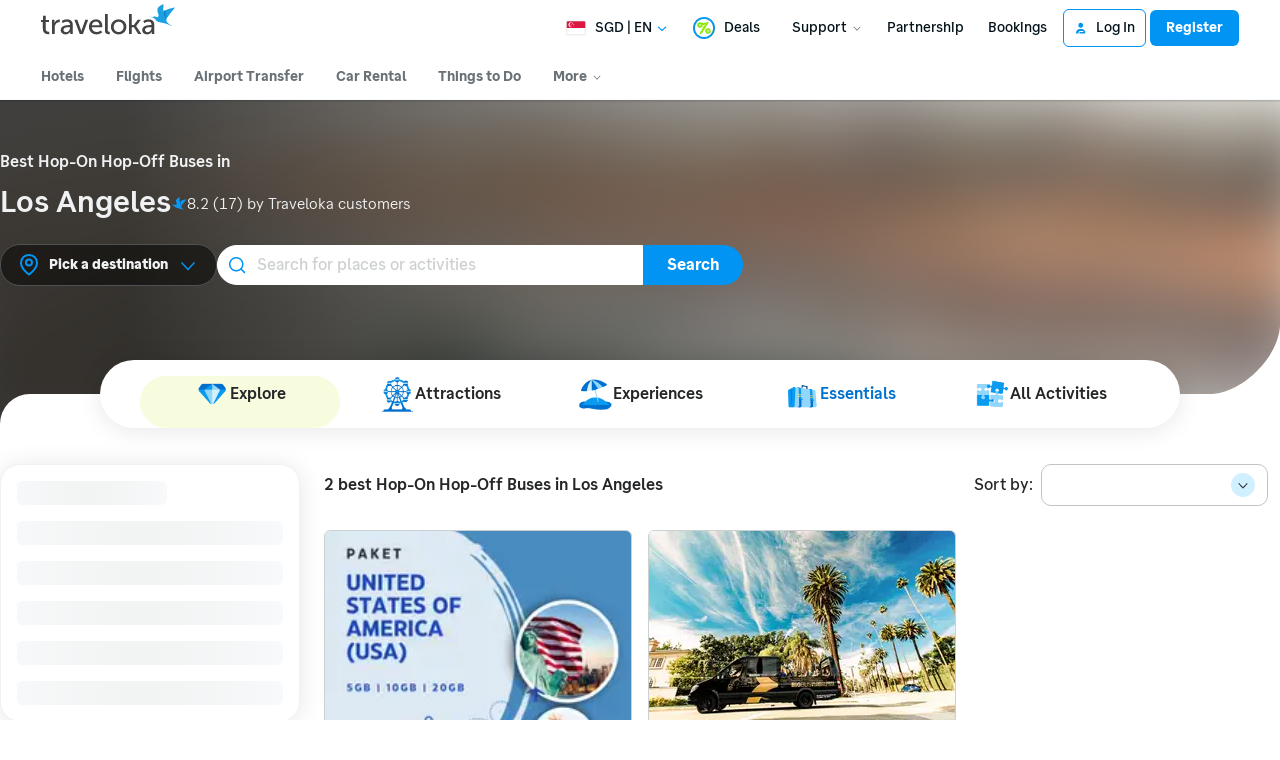

--- FILE ---
content_type: text/html; charset=UTF-8
request_url: https://www.traveloka.com/en-sg/activities/united-states/city/los-angeles-30018269/transport/hop-on-and-hop-off-bus
body_size: 2133
content:
<!DOCTYPE html>
<html lang="en">
<head>
    <meta charset="utf-8">
    <meta name="viewport" content="width=device-width, initial-scale=1">
    <title></title>
    <style>
        body {
            font-family: "Arial";
        }
    </style>
    <script type="text/javascript">
    window.awsWafCookieDomainList = ['www.traveloka.com','m.traveloka.com'];
    window.gokuProps = {
"key":"AQIDAHjcYu/GjX+QlghicBgQ/[base64]",
          "iv":"EkQVbwCuuwAAA0dP",
          "context":"/GIoOr6sHTJeCo2UTtQ1OyZxNJxloOoRU5BTN6AAB59xpAeyQ/mTgkEBD7gJ/[base64]/80D0/JFGzCxHJ1p2XYGFVlfhVB4nfCQJMXzoH4QGD9/YfYKCLaD4eFpqdrbIUDTcY7c3nVn7DSmgtq7uq7yNmXqqylu5mbB9/vLQNPaLyHvLRAur5grpGODVqtNsyTJOL414Wt9w3VYXJ2e+1wOVgDe5PBRIDbaSGNYxdJLgWfY0kTMXpF8Lr2qL5PeGtFLskS+Z9SG2ycHuL4MRxXdrY+8CiCHjfu0mWUNxzyqD8Ybf1CVMh0CHMCSntdslEBRdq6QiJvz4g/UBme/SZ8izpNi0V2Zws/KejG8zXv3aYKLOaTRS9RFICtVMKDVGAVbLKUWKXRz8VEuOi0rmmS49yQYOSX9oMa2FAEu76wnn6VicGQb4vzkd7FyLQLi65U="
};
    </script>
    <script src="https://d9253bf4bdfd.337f8b16.us-east-2.token.awswaf.com/d9253bf4bdfd/1fcfec27aa97/6aa277b79c26/challenge.js"></script>
</head>
<body>
    <div id="challenge-container"></div>
    <script type="text/javascript">
        AwsWafIntegration.saveReferrer();
        AwsWafIntegration.checkForceRefresh().then((forceRefresh) => {
            if (forceRefresh) {
                AwsWafIntegration.forceRefreshToken().then(() => {
                    window.location.reload(true);
                });
            } else {
                AwsWafIntegration.getToken().then(() => {
                    window.location.reload(true);
                });
            }
        });
    </script>
    <noscript>
        <h1>JavaScript is disabled</h1>
        In order to continue, we need to verify that you're not a robot.
        This requires JavaScript. Enable JavaScript and then reload the page.
    </noscript>
</body>
</html>

--- FILE ---
content_type: text/html; charset=utf-8
request_url: https://www.traveloka.com/en-sg/activities/united-states/city/los-angeles-30018269/transport/hop-on-and-hop-off-bus
body_size: 66792
content:
<!DOCTYPE html><html style="height:100%" lang="en-sg"><head><meta charSet="utf-8"/><meta name="viewport" content="width=device-width"/><link rel="canonical" href="https://www.traveloka.com/en-sg/activities/united-states/city/los-angeles-30018269/transport/hop-on-and-hop-off-bus"/><link rel="alternate" hrefLang="id" href="https://www.traveloka.com/id-id/activities/united-states/city/los-angeles-30018269/transport/hop-on-and-hop-off-bus"/><link rel="alternate" hrefLang="en-id" href="https://www.traveloka.com/en-id/activities/united-states/city/los-angeles-30018269/transport/hop-on-and-hop-off-bus"/><link rel="alternate" hrefLang="en-us" href="https://www.traveloka.com/en-en/activities/united-states/city/los-angeles-30018269/transport/hop-on-and-hop-off-bus"/><link rel="alternate" hrefLang="en-my" href="https://www.traveloka.com/en-my/activities/united-states/city/los-angeles-30018269/transport/hop-on-and-hop-off-bus"/><link rel="alternate" hrefLang="ms" href="https://www.traveloka.com/ms-my/activities/united-states/city/los-angeles-30018269/transport/hop-on-and-hop-off-bus"/><link rel="alternate" hrefLang="en-ph" href="https://www.traveloka.com/en-ph/activities/united-states/city/los-angeles-30018269/transport/hop-on-and-hop-off-bus"/><link rel="alternate" hrefLang="en-sg" href="https://www.traveloka.com/en-sg/activities/united-states/city/los-angeles-30018269/transport/hop-on-and-hop-off-bus"/><link rel="alternate" hrefLang="en-th" href="https://www.traveloka.com/en-th/activities/united-states/city/los-angeles-30018269/transport/hop-on-and-hop-off-bus"/><link rel="alternate" hrefLang="th" href="https://www.traveloka.com/th-th/activities/united-states/city/los-angeles-30018269/transport/hop-on-and-hop-off-bus"/><link rel="alternate" hrefLang="vi" href="https://www.traveloka.com/vi-vn/activities/united-states/city/los-angeles-30018269/transport/hop-on-and-hop-off-bus"/><link rel="alternate" hrefLang="en-vn" href="https://www.traveloka.com/en-vn/activities/united-states/city/los-angeles-30018269/transport/hop-on-and-hop-off-bus"/><link rel="alternate" hrefLang="en-au" href="https://www.traveloka.com/en-au/activities/united-states/city/los-angeles-30018269/transport/hop-on-and-hop-off-bus"/><link rel="alternate" hrefLang="en-kr" href="https://www.traveloka.com/en-kr/activities/united-states/city/los-angeles-30018269/transport/hop-on-and-hop-off-bus"/><link rel="alternate" hrefLang="ko" href="https://www.traveloka.com/ko-kr/activities/united-states/city/los-angeles-30018269/transport/hop-on-and-hop-off-bus"/><link rel="alternate" hrefLang="en-jp" href="https://www.traveloka.com/en-jp/activities/united-states/city/los-angeles-30018269/transport/hop-on-and-hop-off-bus"/><link rel="alternate" hrefLang="ja" href="https://www.traveloka.com/ja-jp/activities/united-states/city/los-angeles-30018269/transport/hop-on-and-hop-off-bus"/><link rel="alternate" hrefLang="zh" href="https://www.traveloka.com/zh-my/activities/united-states/city/los-angeles-30018269/transport/hop-on-and-hop-off-bus"/><link rel="alternate" hrefLang="zh" href="https://www.traveloka.com/zh-tw/activities/united-states/city/los-angeles-30018269/transport/hop-on-and-hop-off-bus"/><link rel="alternate" hrefLang="zh-en" href="https://www.traveloka.com/zh-en/activities/united-states/city/los-angeles-30018269/transport/hop-on-and-hop-off-bus"/><link rel="alternate" hrefLang="zh" href="https://www.traveloka.com/zh-hk/activities/united-states/city/los-angeles-30018269/transport/hop-on-and-hop-off-bus"/><link rel="alternate" hrefLang="en-hk" href="https://www.traveloka.com/en-hk/activities/united-states/city/los-angeles-30018269/transport/hop-on-and-hop-off-bus"/><link rel="alternate" hrefLang="en-tw" href="https://www.traveloka.com/en-tw/activities/united-states/city/los-angeles-30018269/transport/hop-on-and-hop-off-bus"/><title>Best HOP_ON_AND_HOP_OFF_BUS in Los Angeles - Traveloka</title><meta content="Best HOP_ON_AND_HOP_OFF_BUS in Los Angeles - Traveloka" property="og:title"/><meta content="Discover best HOP_ON_AND_HOP_OFF_BUS in Los Angeles. Check out these top HOP_ON_AND_HOP_OFF_BUS in Los Angeles and book the best deals only at Traveloka." name="description"/><meta content="Discover best HOP_ON_AND_HOP_OFF_BUS in Los Angeles. Check out these top HOP_ON_AND_HOP_OFF_BUS in Los Angeles and book the best deals only at Traveloka." property="og:description"/><link rel="alternate" href="android-app://com.traveloka.android/traveloka/experience/destination/region/30018269?utm_source=organic&amp;utm_link=%2Fen-sg%2Factivities%2Funited-states%2Fcity%2Flos-angeles-30018269%2Ftransport%2Fhop-on-and-hop-off-bus&amp;adloc=en-sg&amp;utm_medium=activitiesRegion"/><meta property="al:ios:app_name" content="Traveloka"/><meta property="al:ios:app_store_id" content="898244857"/><meta property="al:ios:url" content="traveloka://experience/destination/region/30018269?utm_source=organic&amp;utm_link=%2Fen-sg%2Factivities%2Funited-states%2Fcity%2Flos-angeles-30018269%2Ftransport%2Fhop-on-and-hop-off-bus&amp;adloc=en-sg&amp;utm_medium=activitiesRegion"/><meta name="next-head-count" content="33"/><meta name="theme-color" content="#0A9AF2"/><link rel="manifest" href="/manifest.json"/><script nonce="53JUk51rHsX0no6cYRYJuQ==">window.WWW_APP_VERSION='release_webxpe_20260122-321872cf90';</script><style>
    
      @font-face {
        font-family: Godwit;
        src: url(https://d1785e74lyxkqq.cloudfront.net/fonts/GodwitText-Regular.woff2) format('woff2'), url(https://d1785e74lyxkqq.cloudfront.net/fonts/GodwitText-Regular.woff) format('woff');
        font-weight: 400;
        font-style: normal;
        font-display: swap;
      }
    

      @font-face {
        font-family: Godwit;
        src: url(https://d1785e74lyxkqq.cloudfront.net/fonts/GodwitText-Medium.woff2) format('woff2'), url(https://d1785e74lyxkqq.cloudfront.net/fonts/GodwitText-Medium.woff) format('woff');
        font-weight: 500;
        font-style: normal;
        font-display: swap;
      }
    

      @font-face {
        font-family: Godwit;
        src: url(https://d1785e74lyxkqq.cloudfront.net/fonts/GodwitText-SemiBold.woff2) format('woff2'), url(https://d1785e74lyxkqq.cloudfront.net/fonts/GodwitText-SemiBold.woff) format('woff');
        font-weight: 600;
        font-style: normal;
        font-display: swap;
      }
    

      @font-face {
        font-family: Godwit;
        src: url(https://d1785e74lyxkqq.cloudfront.net/fonts/GodwitText-Bold.woff2) format('woff2'), url(https://d1785e74lyxkqq.cloudfront.net/fonts/GodwitText-Bold.woff) format('woff');
        font-weight: 700;
        font-style: normal;
        font-display: swap;
      }
    

      @font-face {
        font-family: Godwit;
        src: url(https://d1785e74lyxkqq.cloudfront.net/fonts/GodwitText-ExtraBold.woff2) format('woff2'), url(https://d1785e74lyxkqq.cloudfront.net/fonts/GodwitText-ExtraBold.woff) format('woff');
        font-weight: 900;
        font-style: normal;
        font-display: swap;
      }
    
    
  </style><style>
  #__next {
    display: flex;
    flex-direction: column;
    height: 100%;
    z-index: 1;
    position: relative;
  }
  [data-subtree] {
    display: block;
  }
  * {
    font-variant-ligatures: none !important;
  }
  body { -webkit-font-smoothing: antialiased; -moz-osx-font-smoothing: grayscale; }
  ::-ms-reveal {
    display: none;
  }
</style><script nonce="53JUk51rHsX0no6cYRYJuQ==" id="debug">!function(){try{var a=history.replaceState,t=location.pathname+location.search;history.replaceState=function(){const e=arguments[2].replace(/(\#.*)/,""),c="/en-en"+e,o="/en-en"+e.replace(/^\/\?/,"?");c!=t&&o!=t&&a.apply(history,arguments)}}catch(a){}}();</script><style id="react-native-stylesheet">[stylesheet-group="0"]{}
html{-ms-text-size-adjust:100%;-webkit-text-size-adjust:100%;-webkit-tap-highlight-color:rgba(0,0,0,0);}
body{margin:0;}
button::-moz-focus-inner,input::-moz-focus-inner{border:0;padding:0;}
input::-webkit-inner-spin-button,input::-webkit-outer-spin-button,input::-webkit-search-cancel-button,input::-webkit-search-decoration,input::-webkit-search-results-button,input::-webkit-search-results-decoration{display:none;}
[stylesheet-group="0.1"]{}
:focus:not([data-focusvisible-polyfill]){outline: none;}
[stylesheet-group="0.5"]{}
.css-4rbku5{background-color:rgba(0,0,0,0.00);color:inherit;font:inherit;list-style:none;margin-bottom:0px;margin-left:0px;margin-right:0px;margin-top:0px;text-align:inherit;text-decoration:none;}
.css-18t94o4{cursor:pointer;}
[stylesheet-group="1"]{}
.css-1dbjc4n{-ms-flex-align:stretch;-ms-flex-direction:column;-ms-flex-negative:0;-ms-flex-preferred-size:auto;-webkit-align-items:stretch;-webkit-box-align:stretch;-webkit-box-direction:normal;-webkit-box-orient:vertical;-webkit-flex-basis:auto;-webkit-flex-direction:column;-webkit-flex-shrink:0;align-items:stretch;border:0 solid black;box-sizing:border-box;display:-webkit-box;display:-moz-box;display:-ms-flexbox;display:-webkit-flex;display:flex;flex-basis:auto;flex-direction:column;flex-shrink:0;margin-bottom:0px;margin-left:0px;margin-right:0px;margin-top:0px;min-height:0px;min-width:0px;padding-bottom:0px;padding-left:0px;padding-right:0px;padding-top:0px;position:relative;z-index:0;}
.css-901oao{border:0 solid black;box-sizing:border-box;color:rgba(0,0,0,1.00);display:inline;font:14px -apple-system,BlinkMacSystemFont,"Segoe UI",Roboto,Helvetica,Arial,sans-serif;margin-bottom:0px;margin-left:0px;margin-right:0px;margin-top:0px;padding-bottom:0px;padding-left:0px;padding-right:0px;padding-top:0px;white-space:pre-wrap;word-wrap:break-word;}
.css-bfa6kz{max-width:100%;overflow-x:hidden;overflow-y:hidden;text-overflow:ellipsis;white-space:nowrap;}
.css-11aywtz{-moz-appearance:textfield;-webkit-appearance:none;background-color:rgba(0,0,0,0.00);border-bottom-left-radius:0px;border-bottom-right-radius:0px;border-top-left-radius:0px;border-top-right-radius:0px;border:0 solid black;box-sizing:border-box;font:14px -apple-system,BlinkMacSystemFont,"Segoe UI",Roboto,Helvetica,Arial,sans-serif;margin-bottom:0px;margin-left:0px;margin-right:0px;margin-top:0px;padding-bottom:0px;padding-left:0px;padding-right:0px;padding-top:0px;resize:none;}
.css-cens5h{-webkit-box-orient:vertical;display:-webkit-box;max-width:100%;overflow-x:hidden;overflow-y:hidden;text-overflow:ellipsis;}
.css-16my406{color:inherit;font:inherit;white-space:inherit;}
[stylesheet-group="2"]{}
.r-bztko3{overflow-x:visible;overflow-y:visible;}
.r-1f0042m{border-bottom-left-radius:5px;border-bottom-right-radius:5px;border-top-left-radius:5px;border-top-right-radius:5px;}
.r-tuq35u{padding-bottom:4px;padding-left:4px;padding-right:4px;padding-top:4px;}
.r-kdyh1x{border-bottom-left-radius:6px;border-bottom-right-radius:6px;border-top-left-radius:6px;border-top-right-radius:6px;}
.r-1udh08x{overflow-x:hidden;overflow-y:hidden;}
.r-6koalj{display:-webkit-box;display:-moz-box;display:-ms-flexbox;display:-webkit-flex;display:flex;}
.r-rs99b7{border-bottom-width:1px;border-left-width:1px;border-right-width:1px;border-top-width:1px;}
.r-qpntkw{padding-bottom:6px;padding-left:6px;padding-right:6px;padding-top:6px;}
.r-1yadl64{border-bottom-width:0px;border-left-width:0px;border-right-width:0px;border-top-width:0px;}
.r-1cis278{margin-bottom:-1px;margin-left:-1px;margin-right:-1px;margin-top:-1px;}
.r-t60dpp{padding-bottom:0px;padding-left:0px;padding-right:0px;padding-top:0px;}
.r-13awgt0{-ms-flex:1 1 0%;-webkit-flex:1;flex:1;}
.r-y47klf{border-bottom-left-radius:20px;border-bottom-right-radius:20px;border-top-left-radius:20px;border-top-right-radius:20px;}
.r-edyy15{padding-bottom:8px;padding-left:8px;padding-right:8px;padding-top:8px;}
.r-11mg6pl{border-bottom-color:rgba(255,255,255,1.00);border-left-color:rgba(255,255,255,1.00);border-right-color:rgba(255,255,255,1.00);border-top-color:rgba(255,255,255,1.00);}
.r-17gur6a{border-bottom-left-radius:0px;border-bottom-right-radius:0px;border-top-left-radius:0px;border-top-right-radius:0px;}
.r-sdzlij{border-bottom-left-radius:9999px;border-bottom-right-radius:9999px;border-top-left-radius:9999px;border-top-right-radius:9999px;}
.r-6413gk{display:-ms-grid;display:grid;}
.r-1l31rp8{border-bottom-color:rgba(205,208,209,1.00);border-left-color:rgba(205,208,209,1.00);border-right-color:rgba(205,208,209,1.00);border-top-color:rgba(205,208,209,1.00);}
.r-1q9bdsx{border-bottom-left-radius:12px;border-bottom-right-radius:12px;border-top-left-radius:12px;border-top-right-radius:12px;}
.r-1dzdj1l{border-bottom-left-radius:10px;border-bottom-right-radius:10px;border-top-left-radius:10px;border-top-right-radius:10px;}
.r-xoduu5{display:-webkit-inline-box;display:-moz-inline-box;display:-ms-inline-flexbox;display:-webkit-inline-flex;display:inline-flex;}
[stylesheet-group="2.1"]{}
.r-1jgb5lz{margin-left:auto;margin-right:auto;}
.r-r0h9e2{margin-bottom:0px;margin-top:0px;}
.r-1e081e0{padding-left:12px;padding-right:12px;}
.r-oyd9sg{padding-bottom:4px;padding-top:4px;}
.r-1pn2ns4{padding-left:8px;padding-right:8px;}
.r-5njf8e{padding-bottom:8px;padding-top:8px;}
.r-ymttw5{padding-left:16px;padding-right:16px;}
.r-1w50u8q{padding-bottom:10px;padding-top:10px;}
.r-s1qlax{padding-left:4px;padding-right:4px;}
.r-1p6iasa{margin-bottom:4px;margin-top:4px;}
.r-tvv088{padding-bottom:20px;padding-top:20px;}
.r-rjfia{padding-bottom:0px;padding-top:0px;}
.r-mk0yit{padding-left:0px;padding-right:0px;}
.r-1guathk{padding-left:24px;padding-right:24px;}
.r-c8eef1{margin-bottom:8px;margin-top:8px;}
.r-1f1sjgu{padding-bottom:12px;padding-top:12px;}
.r-1vvnge1{padding-bottom:2px;padding-top:2px;}
.r-usiww2{margin-bottom:12px;margin-top:12px;}
.r-pw2am6{margin-bottom:24px;margin-top:24px;}
.r-1evfv6a{padding-bottom:64px;padding-top:64px;}
.r-1yzf0co{padding-bottom:16px;padding-top:16px;}
.r-1hy1u7s{margin-left:24px;margin-right:24px;}
[stylesheet-group="2.2"]{}
.r-ipm5af{top:0px;}
.r-13qz1uu{width:100%;}
.r-8ny0jo{z-index:101;}
.r-iy1yoi{-moz-transition:all ease 200ms;-webkit-transition:all ease 200ms;transition:all ease 200ms;}
.r-1awozwy{-ms-flex-align:center;-webkit-align-items:center;-webkit-box-align:center;align-items:center;}
.r-1777fci{-ms-flex-pack:center;-webkit-box-pack:center;-webkit-justify-content:center;justify-content:center;}
.r-u8s1d{position:absolute;}
.r-82yag{min-width:1222px;}
.r-wy61xf{height:72px;}
.r-184en5c{z-index:1;}
.r-14lw9ot{background-color:rgba(255,255,255,1.00);}
.r-10gryf7{min-height:56px;}
.r-18u37iz{-ms-flex-direction:row;-webkit-box-direction:normal;-webkit-box-orient:horizontal;-webkit-flex-direction:row;flex-direction:row;}
.r-1wtj0ep{-ms-flex-pack:justify;-webkit-box-pack:justify;-webkit-justify-content:space-between;justify-content:space-between;}
.r-17yavnb{width:1222px;}
.r-1b7u577{margin-right:12px;}
.r-1r8g8re{height:36px;}
.r-lrvibr{-moz-user-select:none;-ms-user-select:none;-webkit-user-select:none;user-select:none;}
.r-fdjqy7{text-align:left;}
.r-633pao{pointer-events:none!important;}
.r-1euycsn{-ms-flex-direction:row-reverse;-webkit-box-direction:reverse;-webkit-box-orient:horizontal;-webkit-flex-direction:row-reverse;flex-direction:row-reverse;}
.r-q3we1{margin-top:-4px;}
.r-j76wpu{top:100%;}
.r-b4qz5r{box-shadow:0px 4px 10px rgba(3,18,26,0.15);}
.r-4k2abt{-webkit-transform-origin:top center;transform-origin:top center;}
.r-1ep47lj{-webkit-transition-duration:300ms;transition-duration:300ms;}
.r-1clhhh9{-moz-transition-property:all;-webkit-transition-property:all;transition-property:all;}
.r-1ftll1t{-webkit-transition-timing-function:ease-out;transition-timing-function:ease-out;}
.r-1kb76zh{margin-right:8px;}
.r-1q142lx{-ms-flex-negative:0;-webkit-flex-shrink:0;flex-shrink:0;}
.r-1pi2tsx{height:100%;}
.r-bnwqim{position:relative;}
.r-13hce6t{margin-left:4px;}
.r-eafdt9{-webkit-transition-duration:0.15s;transition-duration:0.15s;}
.r-1i6wzkk{-moz-transition-property:opacity;-webkit-transition-property:opacity;transition-property:opacity;}
.r-1loqt21{cursor:pointer;}
.r-1otgn73{-ms-touch-action:manipulation;touch-action:manipulation;}
.r-10paoce{outline-width:0px;}
.r-1vonz36{clip:rect(0,0,0,0);}
.r-109y4c4{height:1px;}
.r-3s2u2q{white-space:nowrap;}
.r-92ng3h{width:1px;}
.r-uh8wd5{font-family:Godwit,NotoSansJP,-apple-system,BlinkMacSystemFont,Segoe UI,Roboto,Arial,sans-serif,Apple Color Emoji,Segoe UI Emoji,Segoe UI Symbol;}
.r-b88u0q{font-weight:700;}
.r-q4m81j{text-align:center;}
.r-1o4mh9l{font-size:0.875rem;}
.r-f0eezp{line-height:1rem;}
.r-1ugchlj{height:44px;}
.r-tzz3ar{-ms-flex-wrap:nowrap;-webkit-box-lines:nowrap;-webkit-flex-wrap:nowrap;flex-wrap:nowrap;}
.r-1ktosi0{max-width:1222px;}
.r-mrxtjd{min-width:720px;}
.r-88pszg{margin-right:16px;}
.r-1e2svnr{z-index:90;}
.r-1v2oles{top:50%;}
.r-1517nx3{-webkit-transform:translateY(-50%);transform:translateY(-50%);}
.r-1wyyakw{z-index:-1;}
.r-8c9us4{-moz-transition:opacity 0.5s ease;-webkit-transition:opacity 0.5s ease;transition:opacity 0.5s ease;}
.r-417010{z-index:0;}
.r-1f4e63k{-webkit-transform:scale(1.05);transform:scale(1.05);}
.r-1wso9n9{-moz-transition:opacity 1s ease;-webkit-transition:opacity 1s ease;transition:opacity 1s ease;}
.r-15o6p1z{background-image:-webkit-linear-gradient(90deg,rgba(0, 0, 0, 0.75) 10%, rgba(255, 255, 255, 0) 100%);background-image:-moz-linear-gradient(90deg,rgba(0, 0, 0, 0.75) 10%, rgba(255, 255, 255, 0) 100%);background-image:linear-gradient(90deg,rgba(0, 0, 0, 0.75) 10%, rgba(255, 255, 255, 0) 100%);}
.r-1ssbvtb{gap:12px;}
.r-7ccmxi{margin-bottom:34px;}
.r-n9piew{min-height:260px;}
.r-mhe3cw{z-index:10;}
.r-19yznuf{min-height:52px;}
.r-m4m1gr{margin-bottom:66px;}
.r-1d09ksm{-ms-flex-align:baseline;-webkit-align-items:baseline;-webkit-box-align:baseline;align-items:baseline;}
.r-1w9mtv9{font-variant:tabular-nums;}
.r-1v1z2uz{margin-top:32px;}
.r-1kbdv8c{-moz-column-gap:4px;-webkit-column-gap:4px;column-gap:4px;}
.r-1cmwbt1{gap:8px;}
.r-1ygmrgt{padding-top:24px;}
.r-obd0qt{-ms-flex-align:end;-webkit-align-items:flex-end;-webkit-box-align:end;align-items:flex-end;}
.r-1jj8364{margin-left:auto;}
.r-1eq402m{width:526px;}
.r-16y2uox{-ms-flex-positive:1;-webkit-box-flex:1;-webkit-flex-grow:1;flex-grow:1;}
.r-1c2kcxr{width:426px;}
.r-1p0dtai{bottom:0px;}
.r-1d2f490{left:0px;}
.r-zchlnj{right:0px;}
.r-1ulv75s{border-bottom-left-radius:999px;}
.r-1d7aubd{border-top-left-radius:999px;}
.r-bcqeeo{min-width:0px;}
.r-1ny4l3l{outline-style:none;}
.r-1b43r93{font-size:14px;}
.r-1kfrs79{font-weight:600;}
.r-rjixqe{line-height:20px;}
.r-13n6l4s::-webkit-input-placeholder{color:rgba(205,208,209,1.00);opacity:1;}
.r-13n6l4s::-moz-placeholder{color:rgba(205,208,209,1.00);opacity:1;}
.r-13n6l4s:-ms-input-placeholder{color:rgba(205,208,209,1.00);opacity:1;}
.r-13n6l4s::placeholder{color:rgba(205,208,209,1.00);opacity:1;}
.r-1ow6zhx{margin-left:16px;}
.r-qtfnoi{min-width:140px;}
.r-9zaqrm{border-bottom-right-radius:999px;}
.r-125o295{border-top-right-radius:999px;}
.r-11wrixw{margin-left:0px;}
.r-lchren{margin-right:auto;}
.r-1gwld19{min-width:100px;}
.r-cygvgh{font-size:1rem;}
.r-1iukymi{line-height:1.5rem;}
.r-pfqljz{min-width:200px;}
.r-lyji3w{-moz-transition:left 400ms;-webkit-transition:left 400ms;transition:left 400ms;}
.r-1qar850{background-color:rgba(247,252,222,1.00);}
.r-jg6ec0{max-width:90vw;}
.r-9bullz{width:1280px;}
.r-16lk18l{margin-bottom:48px;}
.r-mbgqwd{margin-right:24px;}
.r-2o02ov{margin-top:40px;}
.r-1ipicw7{width:300px;}
.r-k1fkm9{-webkit-animation-name:r-1l9b1p3;animation-name:r-1l9b1p3;}
@-webkit-keyframes r-1l9b1p3{from{-webkit-transform:translate3d(-100%, 0, 0);transform:translate3d(-100%, 0, 0);}to{-webkit-transform:translate3d(100%, 0, 0);transform:translate3d(100%, 0, 0);}}
@keyframes r-1l9b1p3{from{-webkit-transform:translate3d(-100%, 0, 0);transform:translate3d(-100%, 0, 0);}to{-webkit-transform:translate3d(100%, 0, 0);transform:translate3d(100%, 0, 0);}}
.r-1ifxtd0{margin-bottom:16px;}
.r-17s6mgv{-ms-flex-pack:end;-webkit-box-pack:end;-webkit-justify-content:flex-end;justify-content:flex-end;}
.r-1jkjb{margin-left:8px;}
.r-ct1kkl::-webkit-input-placeholder{color:rgba(162,166,168,1.00);opacity:1;}
.r-ct1kkl::-moz-placeholder{color:rgba(162,166,168,1.00);opacity:1;}
.r-ct1kkl:-ms-input-placeholder{color:rgba(162,166,168,1.00);opacity:1;}
.r-ct1kkl::placeholder{color:rgba(162,166,168,1.00);opacity:1;}
.r-zo7nv5{-moz-column-gap:16px;-webkit-column-gap:16px;column-gap:16px;}
.r-1d71kkm{-ms-grid-columns:repeat(3, minmax(0, 1fr));grid-template-columns:repeat(3, minmax(0, 1fr));}
.r-3mtglp{row-gap:16px;}
.r-13wfysu{-webkit-text-decoration-line:none;text-decoration-line:none;}
.r-dngjjt{left:-8px;}
.r-j2kj52{padding-right:12px;}
.r-1wghi3f{top:-8px;}
.r-c9ncp3{border:1px solid #CDD0D1;}
.r-eqz5dr{-ms-flex-direction:column;-webkit-box-direction:normal;-webkit-box-orient:vertical;-webkit-flex-direction:column;flex-direction:column;}
.r-p9fnmn{background-color:rgba(205,208,209,1.00);}
.r-1wbh5a2{-ms-flex-negative:1;-webkit-flex-shrink:1;flex-shrink:1;}
.r-4d76ec{height:200px;}
.r-1vo5lcr{border-bottom-color:rgba(242,243,243,1.00);}
.r-qklmqi{border-bottom-width:1px;}
.r-kzbkwu{padding-bottom:12px;}
.r-10ptun7{height:16px;}
.r-ovu0ai{font-weight:900;}
.r-1d4mawv{margin-right:4px;}
.r-1ta3fxp{-moz-column-gap:8px;-webkit-column-gap:8px;column-gap:8px;}
.r-1wv73ep{-ms-flex-item-align:baseline;-webkit-align-self:baseline;align-self:baseline;}
.r-1mlwlqe{-ms-flex-preferred-size:auto;-webkit-flex-basis:auto;flex-basis:auto;}
.r-1niwhzg{background-color:rgba(0,0,0,0.00);}
.r-vvn4in{background-position:center;}
.r-u6sd8q{background-repeat:no-repeat;}
.r-4gszlv{background-size:cover;}
.r-1ud240a{color:rgba(104,113,118,1.00);}
.r-16dba41{font-weight:400;}
.r-1enofrn{font-size:12px;}
.r-majxgm{font-weight:500;}
.r-1cwl3u0{line-height:16px;}
.r-142tt33{-webkit-text-decoration-line:line-through;text-decoration-line:line-through;}
.r-1fq3k0b{background-color:rgba(252,227,228,1.00);}
.r-1wzrnnt{margin-top:16px;}
.r-f4gmv6{gap:16px;}
.r-1rxb9bi{row-gap:4px;}
.r-e7q0ms{width:90%;}
.r-11nfnuw{padding-top:48px;}
.r-153gxq9{border-bottom-color:rgba(247,252,222,1.00);}
.r-pezta{z-index:5;}
.r-150rngu{-webkit-overflow-scrolling:touch;}
.r-lltvgl{overflow-x:auto;}
.r-buy8e9{overflow-y:hidden;}
.r-1sncvnh{-webkit-transform:translateZ(0px);transform:translateZ(0px);}
.r-2eszeu::-webkit-scrollbar{display:none}
.r-2eszeu{scrollbar-width:none;}
.r-xllap1{max-width:20%;}
.r-1t3lhib{max-width:calc(20% - 12px);}
.r-1j6l8hp{width:20%;}
.r-5oul0u{margin-bottom:8px;}
.r-5kkj8d{border-top-width:1px;}
.r-1w6e6rj{-ms-flex-wrap:wrap;-webkit-box-lines:multiple;-webkit-flex-wrap:wrap;flex-wrap:wrap;}
.r-zd98yo{margin-bottom:32px;}
.r-10fj5tc{margin-top:48px;}
.r-fd4yh7{padding-top:32px;}
.r-6axsvj{min-height:340px;}
.r-1habvwh{-ms-flex-align:start;-webkit-align-items:flex-start;-webkit-box-align:start;align-items:flex-start;}
.r-1hazm0r{padding-left:64px;}
.r-snnwu4{width:577px;}
.r-3da1kt{height:8px;}
.r-1peese0{margin-bottom:24px;}
.r-jwli3a{color:rgba(255,255,255,1.00);}
.r-sgbo92{opacity:0.9;}
.r-aoullt{background-color:rgba(28,41,48,1.00);}
.r-1l7z4oj{padding-bottom:16px;}
.r-bqdgw5{padding-top:56px;}
.r-169s5xo{margin-bottom:100px;}
.r-1o44xyg{background-color:rgba(53,65,72,1.00);}
.r-19u6a5r{margin-left:12px;}
.r-h3s6tt{height:48px;}
.r-1blnp2b{width:72px;}
.r-b8tw3c{width:33.33%;}
.r-1ebb2ja{list-style:none;}
.r-6gpygo{margin-bottom:12px;}
.r-nzoivv{opacity:0.65;}
.r-k200y{-ms-flex-item-align:start;-webkit-align-self:flex-start;align-self:flex-start;}
.r-1mnahxq{margin-top:0px;}
.r-ypl6q8{opacity:0.15;}</style><link nonce="53JUk51rHsX0no6cYRYJuQ==" rel="preload" as="script" href="https://cdnjs.cloudflare.com/polyfill/v3/polyfill.min.js?features=Intl.RelativeTimeFormat%2CIntl.PluralRules%2CIntl.PluralRules.~locale.en%2CIntl.NumberFormat%2CIntl.NumberFormat.~locale.en%2CIntl.Locale%2CIntl.getCanonicalLocales%2CResizeObserver%2CObject.fromEntries&amp;flags=gated"/><script nonce="53JUk51rHsX0no6cYRYJuQ==" src="https://cdnjs.cloudflare.com/polyfill/v3/polyfill.min.js?features=Intl.RelativeTimeFormat%2CIntl.PluralRules%2CIntl.PluralRules.~locale.en%2CIntl.NumberFormat%2CIntl.NumberFormat.~locale.en%2CIntl.Locale%2CIntl.getCanonicalLocales%2CResizeObserver%2CObject.fromEntries&amp;flags=gated" defer=""></script><link rel="preconnect" href="https://cdnjs.cloudflare.com" crossorigin="anonymous"/><script nonce="53JUk51rHsX0no6cYRYJuQ==">
                        window.ddjskey='E88F1396B321CF6A0EC81AFA7E00D8';
                        window.ddoptions='{"endpoint":"www.traveloka.com/js/","ajaxListenerPath":["www.traveloka.com","/api"],"replayAfterChallenge":true}';</script><script nonce="53JUk51rHsX0no6cYRYJuQ==" src="/tags.js" async=""></script><script nonce="53JUk51rHsX0no6cYRYJuQ==" src="https://d9253bf4bdfd.edge.sdk.awswaf.com/d9253bf4bdfd/1fcfec27aa97/challenge.compact.js" defer=""></script><link rel="icon" href="/favicon.ico"/><style>
p {
  margin: 0;
  padding: 0;
}</style><style>
#__next { 
  overflow: unset;
}</style><noscript data-n-css="53JUk51rHsX0no6cYRYJuQ=="></noscript><script defer="" nonce="53JUk51rHsX0no6cYRYJuQ==" crossorigin="anonymous" nomodule="" src="https://d1785e74lyxkqq.cloudfront.net/_next/static/chunks/polyfills-42372ed130431b0a.js"></script><script src="https://d1785e74lyxkqq.cloudfront.net/_next/static/v4.6.0/js/webpack-b9c429bf3dd2.js" nonce="53JUk51rHsX0no6cYRYJuQ==" defer="" crossorigin="anonymous"></script><script src="https://d1785e74lyxkqq.cloudfront.net/_next/static/v4.6.0/js/framework-e4b3734ecf87.js" nonce="53JUk51rHsX0no6cYRYJuQ==" defer="" crossorigin="anonymous"></script><script src="https://d1785e74lyxkqq.cloudfront.net/_next/static/v4.6.0/js/main-6f5b54e908c0.js" nonce="53JUk51rHsX0no6cYRYJuQ==" defer="" crossorigin="anonymous"></script><script src="https://d1785e74lyxkqq.cloudfront.net/_next/static/v4.6.0/js/page-2888-5ec17b61f505.js" nonce="53JUk51rHsX0no6cYRYJuQ==" defer="" crossorigin="anonymous"></script><script src="https://d1785e74lyxkqq.cloudfront.net/_next/static/v4.6.0/js/b99f0984-e4767160054f.js" nonce="53JUk51rHsX0no6cYRYJuQ==" defer="" crossorigin="anonymous"></script><script src="https://d1785e74lyxkqq.cloudfront.net/_next/static/v4.6.0/js/6199-917c7d5901c4.js" nonce="53JUk51rHsX0no6cYRYJuQ==" defer="" crossorigin="anonymous"></script><script src="https://d1785e74lyxkqq.cloudfront.net/_next/static/v4.6.0/js/7406-974e007a4d6b.js" nonce="53JUk51rHsX0no6cYRYJuQ==" defer="" crossorigin="anonymous"></script><script src="https://d1785e74lyxkqq.cloudfront.net/_next/static/v4.6.0/js/4769-a9cf3c6e55e4.js" nonce="53JUk51rHsX0no6cYRYJuQ==" defer="" crossorigin="anonymous"></script><script src="https://d1785e74lyxkqq.cloudfront.net/_next/static/v4.6.0/js/7375-b718c3a74000.js" nonce="53JUk51rHsX0no6cYRYJuQ==" defer="" crossorigin="anonymous"></script><script src="https://d1785e74lyxkqq.cloudfront.net/_next/static/v4.6.0/js/3513-63dc45bf3c73.js" nonce="53JUk51rHsX0no6cYRYJuQ==" defer="" crossorigin="anonymous"></script><script src="https://d1785e74lyxkqq.cloudfront.net/_next/static/v4.6.0/js/4278-8e9f837e5b8d.js" nonce="53JUk51rHsX0no6cYRYJuQ==" defer="" crossorigin="anonymous"></script><script src="https://d1785e74lyxkqq.cloudfront.net/_next/static/v4.6.0/js/375-c490710fa30d.js" nonce="53JUk51rHsX0no6cYRYJuQ==" defer="" crossorigin="anonymous"></script><script src="https://d1785e74lyxkqq.cloudfront.net/_next/static/v4.6.0/js/9514-097ff094b75a.js" nonce="53JUk51rHsX0no6cYRYJuQ==" defer="" crossorigin="anonymous"></script><script src="https://d1785e74lyxkqq.cloudfront.net/_next/static/v4.6.0/js/1394-2f1ffdd9ea8b.js" nonce="53JUk51rHsX0no6cYRYJuQ==" defer="" crossorigin="anonymous"></script><script src="https://d1785e74lyxkqq.cloudfront.net/_next/static/v4.6.0/js/2143-8178aea97069.js" nonce="53JUk51rHsX0no6cYRYJuQ==" defer="" crossorigin="anonymous"></script><script src="https://d1785e74lyxkqq.cloudfront.net/_next/static/v4.6.0/js/8429-ebdb9177cf13.js" nonce="53JUk51rHsX0no6cYRYJuQ==" defer="" crossorigin="anonymous"></script><script src="https://d1785e74lyxkqq.cloudfront.net/_next/static/v4.6.0/js/4042-5d8c4ca1509e.js" nonce="53JUk51rHsX0no6cYRYJuQ==" defer="" crossorigin="anonymous"></script><script src="https://d1785e74lyxkqq.cloudfront.net/_next/static/v4.6.0/js/4591-eafe9a3d5632.js" nonce="53JUk51rHsX0no6cYRYJuQ==" defer="" crossorigin="anonymous"></script><script src="https://d1785e74lyxkqq.cloudfront.net/_next/static/v4.6.0/js/5170-8c8e10ce4725.js" nonce="53JUk51rHsX0no6cYRYJuQ==" defer="" crossorigin="anonymous"></script><script src="https://d1785e74lyxkqq.cloudfront.net/_next/static/v4.6.0/js/2682-3e5d998e5294.js" nonce="53JUk51rHsX0no6cYRYJuQ==" defer="" crossorigin="anonymous"></script><script src="https://d1785e74lyxkqq.cloudfront.net/_next/static/v4.6.0/js/2667-ff394a40a8c9.js" nonce="53JUk51rHsX0no6cYRYJuQ==" defer="" crossorigin="anonymous"></script><script src="https://d1785e74lyxkqq.cloudfront.net/_next/static/v4.6.0/js/3702-f9555e6738f1.js" nonce="53JUk51rHsX0no6cYRYJuQ==" defer="" crossorigin="anonymous"></script><script src="https://d1785e74lyxkqq.cloudfront.net/_next/static/v4.6.0/js/6516-9c11dd65fad5.js" nonce="53JUk51rHsX0no6cYRYJuQ==" defer="" crossorigin="anonymous"></script><script src="https://d1785e74lyxkqq.cloudfront.net/_next/static/v4.6.0/js/5025-6c0a8fef8a92.js" nonce="53JUk51rHsX0no6cYRYJuQ==" defer="" crossorigin="anonymous"></script><script src="https://d1785e74lyxkqq.cloudfront.net/_next/static/v4.6.0/js/7858-9e2a923543a9.js" nonce="53JUk51rHsX0no6cYRYJuQ==" defer="" crossorigin="anonymous"></script><script src="https://d1785e74lyxkqq.cloudfront.net/_next/static/v4.6.0/js/5596-48b44ec2ce3f.js" nonce="53JUk51rHsX0no6cYRYJuQ==" defer="" crossorigin="anonymous"></script><script src="https://d1785e74lyxkqq.cloudfront.net/_next/static/v4.6.0/js/WebToApp-5fd3a1902ed1.js" nonce="53JUk51rHsX0no6cYRYJuQ==" defer="" crossorigin="anonymous"></script><script src="https://d1785e74lyxkqq.cloudfront.net/_next/static/v4.6.0/js/9661-a66798adf40d.js" nonce="53JUk51rHsX0no6cYRYJuQ==" defer="" crossorigin="anonymous"></script><script src="https://d1785e74lyxkqq.cloudfront.net/_next/static/v4.6.0/js/9560-cea3b960f1d9.js" nonce="53JUk51rHsX0no6cYRYJuQ==" defer="" crossorigin="anonymous"></script><script src="https://d1785e74lyxkqq.cloudfront.net/_next/static/v4.6.0/js/page-8012-3886093fbb85.js" nonce="53JUk51rHsX0no6cYRYJuQ==" defer="" crossorigin="anonymous"></script><script src="https://d1785e74lyxkqq.cloudfront.net/_next/static/build-v4.6.0-webxpe-desktop-release_webxpe_20260122-321872cf90/_buildManifest.js" nonce="53JUk51rHsX0no6cYRYJuQ==" defer="" crossorigin="anonymous"></script><script src="https://d1785e74lyxkqq.cloudfront.net/_next/static/build-v4.6.0-webxpe-desktop-release_webxpe_20260122-321872cf90/_ssgManifest.js" nonce="53JUk51rHsX0no6cYRYJuQ==" defer="" crossorigin="anonymous"></script></head><body><div id="__next"><div class="css-1dbjc4n" style="background-color:rgba(10,154,242,1.00);border-bottom-right-radius:999px;border-top-right-radius:999px;height:4px;position:fixed;top:0px;width:0px;z-index:1001"></div><div class="css-1dbjc4n r-bztko3 r-ipm5af r-iy1yoi r-13qz1uu r-8ny0jo"><div class="css-1dbjc4n r-1awozwy r-1777fci r-u8s1d r-ipm5af r-13qz1uu"><div class="css-1dbjc4n r-82yag"></div></div><div class="css-1dbjc4n r-wy61xf r-1jgb5lz r-r0h9e2 r-u8s1d r-13qz1uu r-184en5c" style="background-image:linear-gradient(3.141592653589793rad,rgba(3, 18, 26, 0.325) 50%,rgba(3, 18, 26, 0) 100%)"><div class="css-1dbjc4n r-1awozwy r-14lw9ot r-1777fci r-10gryf7 r-82yag r-iy1yoi r-13qz1uu r-184en5c" style="border-bottom-color:rgba(247,249,250,1.00);border-bottom-width:1px;box-shadow:0px 1px 2px rgba(3,18,26,0.20);position:relative"><div class="css-1dbjc4n r-18u37iz r-1wtj0ep r-1e081e0 r-oyd9sg r-17yavnb r-184en5c"><div class="css-1dbjc4n r-1awozwy r-18u37iz"><a href="/en-sg" class="css-4rbku5"><img loading="eager" importance="high" src="https://d1785e74lyxkqq.cloudfront.net/_next/static/v4.6.0/9/97f3e7a54e9c6987283b78e016664776.svg" decoding="async" width="135" height="43" style="object-fit:fill;object-position:50% 50%"/></a></div><div class="css-1dbjc4n r-1awozwy r-18u37iz"><div class="css-1dbjc4n r-1b7u577"><div data-testid="language-currency-dropdown" style="cursor:pointer"><div class="css-1dbjc4n r-1awozwy r-1f0042m r-18u37iz r-1r8g8re r-tuq35u r-lrvibr" data-testid="language-currency-header"><div class="css-1dbjc4n" style="margin-right:4px"><svg width="30" height="20" viewBox="0 0 24 24" fill="none" xmlns="http://www.w3.org/2000/svg" data-id="IcFlagRectangleSg"><rect x="0.75" y="3.75" width="22.5" height="16.5" rx="1.25" fill="white" stroke="#C1C4C6" stroke-width="0.5"></rect><path d="M1 5C1 4.44772 1.44772 4 2 4H22C22.5523 4 23 4.44772 23 5V12H1V5Z" fill="#DA1841"></path><path d="M9.04967 8.02378C9.04967 9.69687 7.69476 11.0518 6.02589 11.0518C4.35701 11.0518 3 9.69687 3 8.02378C3 6.35069 4.35491 5 6.02589 5C7.69687 5 9.04967 6.35491 9.04967 8.02378Z" fill="white"></path><path d="M10.0001 8.02382C10.0001 9.6063 8.72105 10.8832 7.14067 10.8832C5.5603 10.8832 4.28125 9.6063 4.28125 8.02382C4.28125 6.44134 5.56241 5.1665 7.14067 5.1665C8.71894 5.1665 10.0001 6.44766 10.0001 8.02382Z" fill="#DA1841"></path><path d="M6.39903 8.09769L5.98813 7.78372L5.57513 8.09769L5.73527 7.58986L5.32227 7.27589L5.8322 7.278L5.98813 6.76807L6.14617 7.278L6.65399 7.27589L6.24099 7.58986L6.39903 8.09769Z" fill="white"></path><path d="M9.62477 8.09769L9.21176 7.78372L8.80297 8.09769L8.96101 7.58986L8.5459 7.27589L9.05583 7.278L9.21176 6.76807L9.36769 7.278L9.87763 7.27589L9.46673 7.58986L9.62477 8.09769Z" fill="white"></path><path d="M8.01118 6.90302L7.60239 6.58484L7.19149 6.90302L7.34742 6.39308L6.93652 6.08122H7.44435L7.60239 5.57129L7.75832 6.08122L8.26825 6.07912L7.85525 6.39308L8.01118 6.90302Z" fill="white"></path><path d="M7.00352 10.0129L6.59051 9.69891L6.17962 10.0129L6.33766 9.50295L5.92676 9.19109H6.43458L6.59051 8.68115L6.74645 9.19109H7.25638L6.84337 9.50295L7.00352 10.0129Z" fill="white"></path><path d="M9.01997 10.0129L8.60696 9.69891L8.19817 10.0129L8.35621 9.50295L7.94531 9.19109H8.45314L8.60696 8.68115L8.765 9.19109H9.27283L8.86193 9.50295L9.01997 10.0129Z" fill="white"></path></svg></div><div dir="auto" class="css-901oao r-fdjqy7" style="color:rgba(3,18,26,1.00);font-family:Godwit,NotoSansJP,-apple-system,BlinkMacSystemFont,Segoe UI,Roboto,Arial,sans-serif,Apple Color Emoji,Segoe UI Emoji,Segoe UI Symbol;font-size:14px;font-weight:500;line-height:20px">SGD<!-- --> | <!-- -->EN</div><img importance="low" loading="lazy" src="https://d1785e74lyxkqq.cloudfront.net/_next/static/v4.6.0/0/0c9ac493a19efcfd49c4de87ff00e9ff.svg" decoding="async" width="12" height="12" style="margin-left:4px;object-fit:fill;object-position:50% 50%"/></div></div><div class="css-1dbjc4n r-18u37iz r-633pao r-u8s1d r-j76wpu" style="left:-50%;margin-top:4px;-webkit-transform:translateX(-20%);transform:translateX(-20%)"><div class="css-1dbjc4n r-14lw9ot r-kdyh1x r-b4qz5r r-1udh08x r-4k2abt r-1ep47lj r-1clhhh9 r-1ftll1t" style="max-height:75vh;-webkit-transform:scaleY(0);transform:scaleY(0);visibility:hidden;width:auto"><div class="css-1dbjc4n r-4k2abt r-1ep47lj r-1clhhh9 r-1ftll1t" style="opacity:0;-webkit-transform:translateY(16px);transform:translateY(16px)"></div></div></div></div><div class="css-1dbjc4n r-1awozwy r-18u37iz" data-testid="quick-links"><div class="css-1dbjc4n r-kdyh1x r-1kb76zh r-1pn2ns4 r-5njf8e"><a href="https://www.traveloka.com/en-sg/promotion" target="_blank" class="css-4rbku5 r-1awozwy r-6koalj r-1q142lx"><div class="css-1dbjc4n r-1kb76zh"><img loading="eager" importance="low" src="https://ik.imagekit.io/tvlk/image/imageResource/2025/01/05/1736039010989-7595d02099b0647547a9e4e8ec19d408.png?tr=h-24,q-75,w-24" srcSet="https://ik.imagekit.io/tvlk/image/imageResource/2025/01/05/1736039010989-7595d02099b0647547a9e4e8ec19d408.png?tr=h-24,q-75,w-24 1x, https://ik.imagekit.io/tvlk/image/imageResource/2025/01/05/1736039010989-7595d02099b0647547a9e4e8ec19d408.png?tr=dpr-2,h-24,q-75,w-24 2x, https://ik.imagekit.io/tvlk/image/imageResource/2025/01/05/1736039010989-7595d02099b0647547a9e4e8ec19d408.png?tr=dpr-3,h-24,q-75,w-24 3x" decoding="async" width="24" height="24" style="object-fit:fill;object-position:50% 50%"/></div><div dir="auto" class="css-901oao r-fdjqy7" style="color:rgba(3,18,26,1.00);font-family:Godwit,NotoSansJP,-apple-system,BlinkMacSystemFont,Segoe UI,Roboto,Arial,sans-serif,Apple Color Emoji,Segoe UI Emoji,Segoe UI Symbol;font-size:14px;font-weight:500;line-height:20px">Deals</div></a></div><div class="css-1dbjc4n r-1pi2tsx r-1777fci"><div style="cursor:pointer"><div class="css-1dbjc4n r-1awozwy r-kdyh1x r-6koalj r-18u37iz r-1pi2tsx r-1777fci r-ymttw5 r-1w50u8q"><div class="css-1dbjc4n r-bnwqim"><div dir="auto" class="css-901oao r-fdjqy7" style="color:rgba(3,18,26,1.00);font-family:Godwit,NotoSansJP,-apple-system,BlinkMacSystemFont,Segoe UI,Roboto,Arial,sans-serif,Apple Color Emoji,Segoe UI Emoji,Segoe UI Symbol;font-size:14px;font-weight:500;line-height:20px">Support</div></div><div class="css-1dbjc4n r-13hce6t"><svg width="12" height="12" viewBox="0 0 24 24" fill="none" xmlns="http://www.w3.org/2000/svg" data-id="IcSystemChevronDown"><path d="M17.4492 9.49072C17.7302 9.18655 18.2045 9.16784 18.5088 9.44873C18.813 9.72971 18.8317 10.204 18.5508 10.5083L12.5508 17.0083C12.4088 17.162 12.2092 17.2495 12 17.2495C11.7908 17.2495 11.5912 17.162 11.4492 17.0083L5.44922 10.5083C5.16833 10.204 5.18704 9.72971 5.49121 9.44873C5.79551 9.16784 6.2698 9.18656 6.55078 9.49072L12 15.394L17.4492 9.49072Z" fill="#687176"></path></svg></div></div></div><div class="css-1dbjc4n r-18u37iz r-q3we1 r-633pao r-u8s1d r-j76wpu" style="left:0px"><div class="css-1dbjc4n r-14lw9ot r-kdyh1x r-b4qz5r r-1udh08x r-4k2abt r-1ep47lj r-1clhhh9 r-1ftll1t r-13qz1uu" style="-webkit-transform:scaleY(0);transform:scaleY(0);visibility:hidden"><div class="css-1dbjc4n r-4k2abt r-1ep47lj r-1clhhh9 r-1ftll1t" style="opacity:0;-webkit-transform:translateY(16px);transform:translateY(16px)"></div></div></div></div><div class="css-1dbjc4n r-kdyh1x r-1kb76zh r-1pn2ns4 r-5njf8e"><a href="/en-sg/partnership" target="_blank" class="css-4rbku5 r-1awozwy r-6koalj r-1q142lx"><div dir="auto" class="css-901oao r-fdjqy7" style="color:rgba(3,18,26,1.00);font-family:Godwit,NotoSansJP,-apple-system,BlinkMacSystemFont,Segoe UI,Roboto,Arial,sans-serif,Apple Color Emoji,Segoe UI Emoji,Segoe UI Symbol;font-size:14px;font-weight:500;line-height:20px">Partnership</div></a></div><div class="css-1dbjc4n r-kdyh1x r-1kb76zh r-1pn2ns4 r-5njf8e"><a href="/en-sg/retrieve" target="_blank" class="css-4rbku5 r-1awozwy r-6koalj r-1q142lx"><div dir="auto" class="css-901oao r-fdjqy7" style="color:rgba(3,18,26,1.00);font-family:Godwit,NotoSansJP,-apple-system,BlinkMacSystemFont,Segoe UI,Roboto,Arial,sans-serif,Apple Color Emoji,Segoe UI Emoji,Segoe UI Symbol;font-size:14px;font-weight:500;line-height:20px">Bookings</div></a></div></div><div tabindex="0" class="css-1dbjc4n r-1awozwy r-kdyh1x r-rs99b7 r-1loqt21 r-18u37iz r-qpntkw r-1otgn73 r-1i6wzkk r-lrvibr" style="border-top-color:rgba(1,148,243,1.00);border-right-color:rgba(1,148,243,1.00);border-bottom-color:rgba(1,148,243,1.00);border-left-color:rgba(1,148,243,1.00);-webkit-transition-duration:0s;transition-duration:0s"><div class="css-1dbjc4n" style="margin-right:4px;margin-left:4px"><svg width="14" height="24" viewBox="0 0 24 24" fill="none" xmlns="http://www.w3.org/2000/svg" data-id="IcSystemUserAccountFill"><path fill-rule="evenodd" clip-rule="evenodd" d="M11.5 11.5C13.9853 11.5 15.5 9.98528 15.5 7.5C15.5 5.01472 13.9853 3 11.5 3C9.01472 3 7.5 5.01472 7.5 7.5C7.5 9.98528 9.01472 11.5 11.5 11.5ZM19.5 20C19.5 16.5 17 13.5 11.5 13.5C6 13.5 3.5 16.5 3.5 20C3.5 21.5 4.49902 21.5 4.49902 21.5H7.75V20C7.75 18.4812 8.98122 17.25 10.5 17.25H15.5C15.9142 17.25 16.25 17.5858 16.25 18C16.25 18.4142 15.9142 18.75 15.5 18.75H10.5C9.80964 18.75 9.25 19.3096 9.25 20V21.5H18.5C18.5 21.5 19.5 21.5 19.5 20Z" fill="#0194f3"></path></svg></div><div dir="auto" class="css-901oao r-fdjqy7" style="color:rgba(3,18,26,1.00);font-family:Godwit,NotoSansJP,-apple-system,BlinkMacSystemFont,Segoe UI,Roboto,Arial,sans-serif,Apple Color Emoji,Segoe UI Emoji,Segoe UI Symbol;font-size:14px;font-weight:500;line-height:20px;margin-right:4px;margin-left:4px">Log In</div></div><div aria-live="polite" role="button" tabindex="0" class="css-18t94o4 css-1dbjc4n r-kdyh1x r-1loqt21 r-13hce6t r-10paoce r-ymttw5 r-1w50u8q r-1otgn73 r-lrvibr" style="background-color:rgba(1,148,243,1.00)"><div dir="auto" class="css-901oao r-1yadl64 r-1vonz36 r-109y4c4 r-1cis278 r-1udh08x r-t60dpp r-u8s1d r-3s2u2q r-92ng3h">Register</div><div class="css-1dbjc4n r-1awozwy r-18u37iz r-1777fci" style="-webkit-flex:1;-ms-flex:1 1 0%;flex:1;opacity:1"><div dir="auto" aria-hidden="true" class="css-901oao css-bfa6kz r-uh8wd5 r-1o4mh9l r-b88u0q r-f0eezp r-q4m81j" style="color:rgba(255,255,255,1.00)">Register</div></div></div></div></div><div class="css-1dbjc4n r-13qz1uu"><div class="css-1dbjc4n r-1awozwy r-6koalj r-1ugchlj r-13qz1uu" data-testid="product-nav"><div class="css-1dbjc4n r-18u37iz r-tzz3ar r-1pi2tsx r-1ktosi0 r-mrxtjd r-s1qlax r-13qz1uu"><a href="/en-sg/hotel" target="_blank" class="css-4rbku5 r-1awozwy r-kdyh1x r-6koalj r-88pszg r-1p6iasa r-1pn2ns4"><div aria-level="4" dir="auto" class="css-901oao r-uh8wd5 r-b88u0q r-fdjqy7" style="color:rgba(104,113,118,1.00);font-size:14px;line-height:16px">Hotels</div></a><a href="/en-sg/flight" target="_blank" class="css-4rbku5 r-1awozwy r-kdyh1x r-6koalj r-88pszg r-1p6iasa r-1pn2ns4"><div aria-level="4" dir="auto" class="css-901oao r-uh8wd5 r-b88u0q r-fdjqy7" style="color:rgba(104,113,118,1.00);font-size:14px;line-height:16px">Flights</div></a><a href="/en-sg/airport-transfer" target="_blank" class="css-4rbku5 r-1awozwy r-kdyh1x r-6koalj r-88pszg r-1p6iasa r-1pn2ns4"><div aria-level="4" dir="auto" class="css-901oao r-uh8wd5 r-b88u0q r-fdjqy7" style="color:rgba(104,113,118,1.00);font-size:14px;line-height:16px">Airport Transfer</div></a><a href="/en-sg/car-rental" target="_blank" class="css-4rbku5 r-1awozwy r-kdyh1x r-6koalj r-88pszg r-1p6iasa r-1pn2ns4"><div aria-level="4" dir="auto" class="css-901oao r-uh8wd5 r-b88u0q r-fdjqy7" style="color:rgba(104,113,118,1.00);font-size:14px;line-height:16px">Car Rental</div></a><a href="/en-sg/activities" target="_blank" class="css-4rbku5 r-1awozwy r-kdyh1x r-6koalj r-88pszg r-1p6iasa r-1pn2ns4"><div aria-level="4" dir="auto" class="css-901oao r-uh8wd5 r-b88u0q r-fdjqy7" style="color:rgba(104,113,118,1.00);font-size:14px;line-height:16px">Things to Do</div></a><div class="css-1dbjc4n r-1pi2tsx r-1777fci"><div style="cursor:pointer"><div class="css-1dbjc4n r-1awozwy r-kdyh1x r-6koalj r-18u37iz r-1pi2tsx r-1777fci r-1pn2ns4 r-1w50u8q"><div aria-level="4" dir="auto" class="css-901oao r-uh8wd5 r-b88u0q r-fdjqy7" style="color:rgba(104,113,118,1.00);font-size:14px;line-height:16px">More</div><div class="css-1dbjc4n r-13hce6t"><svg width="12" height="12" viewBox="0 0 24 24" fill="none" xmlns="http://www.w3.org/2000/svg" data-id="IcSystemChevronDown"><path d="M17.4492 9.49072C17.7302 9.18655 18.2045 9.16784 18.5088 9.44873C18.813 9.72971 18.8317 10.204 18.5508 10.5083L12.5508 17.0083C12.4088 17.162 12.2092 17.2495 12 17.2495C11.7908 17.2495 11.5912 17.162 11.4492 17.0083L5.44922 10.5083C5.16833 10.204 5.18704 9.72971 5.49121 9.44873C5.79551 9.16784 6.2698 9.18656 6.55078 9.49072L12 15.394L17.4492 9.49072Z" fill="#687176"></path></svg></div></div></div><div class="css-1dbjc4n r-1euycsn r-q3we1 r-633pao r-u8s1d r-j76wpu" style="right:0px"><div class="css-1dbjc4n r-14lw9ot r-kdyh1x r-b4qz5r r-1udh08x r-4k2abt r-1ep47lj r-1clhhh9 r-1ftll1t r-13qz1uu" style="-webkit-transform:scaleY(0);transform:scaleY(0);visibility:hidden"><div class="css-1dbjc4n r-4k2abt r-1ep47lj r-1clhhh9 r-1ftll1t" style="opacity:0;-webkit-transform:translateY(16px);transform:translateY(16px)"></div></div></div></div></div></div></div></div></div></div><div class="css-1dbjc4n" style="height:100px" id="navbar-offset"></div><div class="css-1dbjc4n r-14lw9ot r-bnwqim r-13qz1uu r-1e2svnr" id="page-container"><script type="application/ld+json">{"@context":"https://schema.org","@type":"Product","name":"Best HOP_ON_AND_HOP_OFF_BUS in Los Angeles - Traveloka","image":"https://ik.imagekit.io/tvlk/xpe-asset/AyJ40ZAo1DOyPyKLZ9c3RGQHTP2oT4ZXW+QmPVVkFQiXFSv42UaHGzSmaSzQ8DO5QIbWPZuF+VkYVRk6gh-Vg4ECbfuQRQ4pHjWJ5Rmbtkk=/7625069113913/5G-eSIM-for-America-%2528USA%2529-by-SIM-GO-KING-9dee819d-c352-4c1c-a851-0c9c38211a39.png?tr=q-60,c-at_max,w-540,h-960\u0026_src=imagekit","offers":{"@type":"Offer","priceCurrency":"SGD","price":750},"aggregateRating":{"@type":"AggregateRating","ratingValue":8.2,"reviewCount":17,"worstRating":0,"bestRating":10}}</script><div class="css-1dbjc4n r-1awozwy r-184en5c"><div class="css-1dbjc4n r-1pi2tsx r-1udh08x r-u8s1d r-1v2oles r-1517nx3 r-13qz1uu r-1wyyakw"><img importance="low" loading="lazy" decoding="async" width="100%" height="100%" data-src-set="https://ik.imagekit.io/tvlk/loc-asset/gNr3hLh55ZCkPJisyxFK-v9MmzxPu57ZRVI+10VZ2S4b1PNW4T++cbA6yK4gzhAhs9o2HLZ9vs7gy3rpcIU+oKi5EygzQLRjTUv7fRblEVA=/images/1747710061860-1600x500-FIT_AND_TRIM-8dacf4d7467ed78425258a402aa5189c.jpeg?_src=imagekit&amp;tr=c-at_max,h-500,q-100,w-740 1x, https://ik.imagekit.io/tvlk/loc-asset/gNr3hLh55ZCkPJisyxFK-v9MmzxPu57ZRVI+10VZ2S4b1PNW4T++cbA6yK4gzhAhs9o2HLZ9vs7gy3rpcIU+oKi5EygzQLRjTUv7fRblEVA=/images/1747710061860-1600x500-FIT_AND_TRIM-8dacf4d7467ed78425258a402aa5189c.jpeg?_src=imagekit&amp;tr=dpr-2,c-at_max,h-500,q-100,w-740 2x, https://ik.imagekit.io/tvlk/loc-asset/gNr3hLh55ZCkPJisyxFK-v9MmzxPu57ZRVI+10VZ2S4b1PNW4T++cbA6yK4gzhAhs9o2HLZ9vs7gy3rpcIU+oKi5EygzQLRjTUv7fRblEVA=/images/1747710061860-1600x500-FIT_AND_TRIM-8dacf4d7467ed78425258a402aa5189c.jpeg?_src=imagekit&amp;tr=dpr-3,c-at_max,h-500,q-100,w-740 3x" data-src="https://ik.imagekit.io/tvlk/loc-asset/gNr3hLh55ZCkPJisyxFK-v9MmzxPu57ZRVI+10VZ2S4b1PNW4T++cbA6yK4gzhAhs9o2HLZ9vs7gy3rpcIU+oKi5EygzQLRjTUv7fRblEVA=/images/1747710061860-1600x500-FIT_AND_TRIM-8dacf4d7467ed78425258a402aa5189c.jpeg?_src=imagekit&amp;tr=c-at_max,h-500,q-100,w-740" class="r-8c9us4 r-417010" style="object-fit:cover;object-position:center;opacity:0"/><img fetchPriority="high" loading="eager" importance="high" src="https://ik.imagekit.io/tvlk/loc-asset/gNr3hLh55ZCkPJisyxFK-v9MmzxPu57ZRVI+10VZ2S4b1PNW4T++cbA6yK4gzhAhs9o2HLZ9vs7gy3rpcIU+oKi5EygzQLRjTUv7fRblEVA=/images/1747710061860-1600x500-FIT_AND_TRIM-8dacf4d7467ed78425258a402aa5189c.jpeg?_src=imagekit&amp;tr=c-at_max,h-200,q-1,w-800" srcSet="https://ik.imagekit.io/tvlk/loc-asset/gNr3hLh55ZCkPJisyxFK-v9MmzxPu57ZRVI+10VZ2S4b1PNW4T++cbA6yK4gzhAhs9o2HLZ9vs7gy3rpcIU+oKi5EygzQLRjTUv7fRblEVA=/images/1747710061860-1600x500-FIT_AND_TRIM-8dacf4d7467ed78425258a402aa5189c.jpeg?_src=imagekit&amp;tr=c-at_max,h-200,q-1,w-800 1x, https://ik.imagekit.io/tvlk/loc-asset/gNr3hLh55ZCkPJisyxFK-v9MmzxPu57ZRVI+10VZ2S4b1PNW4T++cbA6yK4gzhAhs9o2HLZ9vs7gy3rpcIU+oKi5EygzQLRjTUv7fRblEVA=/images/1747710061860-1600x500-FIT_AND_TRIM-8dacf4d7467ed78425258a402aa5189c.jpeg?_src=imagekit&amp;tr=dpr-2,c-at_max,h-200,q-1,w-800 2x, https://ik.imagekit.io/tvlk/loc-asset/gNr3hLh55ZCkPJisyxFK-v9MmzxPu57ZRVI+10VZ2S4b1PNW4T++cbA6yK4gzhAhs9o2HLZ9vs7gy3rpcIU+oKi5EygzQLRjTUv7fRblEVA=/images/1747710061860-1600x500-FIT_AND_TRIM-8dacf4d7467ed78425258a402aa5189c.jpeg?_src=imagekit&amp;tr=dpr-3,c-at_max,h-200,q-1,w-800 3x" decoding="async" width="100%" height="100%" class="r-u8s1d r-1f4e63k r-1wso9n9 r-1wyyakw" style="-webkit-filter:blur(32px);filter:blur(32px);object-fit:cover;object-position:center;opacity:1"/></div><div class="css-1dbjc4n r-15o6p1z r-1pi2tsx r-u8s1d r-13qz1uu"></div><div class="css-1dbjc4n r-1ssbvtb r-7ccmxi r-n9piew r-13qz1uu r-mhe3cw" style="max-width:1280px;min-width:1080px"><div class="css-1dbjc4n r-19yznuf"></div><div class="css-1dbjc4n r-18u37iz r-1wtj0ep r-m4m1gr"><div class="css-1dbjc4n r-13awgt0 r-184en5c"><div class="css-1dbjc4n r-1d09ksm r-18u37iz r-1ssbvtb"><h1 dir="auto" aria-level="1" role="heading" class="css-4rbku5 css-901oao r-1w9mtv9 r-1r8g8re r-1v1z2uz r-fdjqy7" style="color:rgba(240,241,242,1.00);font-family:Godwit,NotoSans,NotoSansJP,-apple-system,BlinkMacSystemFont,&quot;Segoe UI&quot;,Roboto,Helvetica,Arial,sans-serif;font-size:30px;font-weight:600;line-height:36px"><span style="top:0;position:absolute;line-height:20px;font-size:16px;font-weight:600;display:block">Best Hop-On Hop-Off Buses in </span>Los Angeles</h1><div class="css-1dbjc4n r-1awozwy r-1kbdv8c r-18u37iz"><img src="https://d1785e74lyxkqq.cloudfront.net/_next/static/v4.6.0/d/dca5ddf3c66f671957d40887154996cf.svg" width="16" height="16"/><div dir="auto" class="css-901oao css-bfa6kz r-1w9mtv9 r-fdjqy7" style="color:rgba(240,241,242,1.00);font-family:Godwit,NotoSans,NotoSansJP,-apple-system,BlinkMacSystemFont,&quot;Segoe UI&quot;,Roboto,Helvetica,Arial,sans-serif;font-size:15px;font-weight:400;line-height:24px">8.2 (17) by Traveloka customers</div></div></div><div class="css-1dbjc4n r-1awozwy r-18u37iz r-1cmwbt1 r-1ygmrgt r-184en5c"><div class="css-1dbjc4n r-obd0qt r-6koalj r-18u37iz"><div tabindex="0" class="css-1dbjc4n r-1loqt21 r-1otgn73 r-1i6wzkk r-lrvibr" style="-webkit-transition-duration:0s;transition-duration:0s"><div class="css-1dbjc4n r-1awozwy r-y47klf r-rs99b7 r-6koalj r-18u37iz r-1777fci r-ymttw5 r-5njf8e" style="-webkit-backdrop-filter:saturate(180%) blur(4px);backdrop-filter:saturate(180%) blur(4px);background-color:rgba(11,11,11,0.60);border-top-color:rgba(79,82,84,1.00);border-right-color:rgba(79,82,84,1.00);border-bottom-color:rgba(79,82,84,1.00);border-left-color:rgba(79,82,84,1.00)"><div class="css-1dbjc4n r-1awozwy r-18u37iz" style="-webkit-justify-content:flex-start;justify-content:flex-start;-ms-flex-pack:start;-webkit-box-pack:start"><img src="https://d1785e74lyxkqq.cloudfront.net/_next/static/v4.6.0/3/3209d15f1ca7489d70345b1c6ef5832e.svg" width="24" height="24"/><div class="css-1dbjc4n" style="padding-right:8px"></div><div dir="auto" class="css-901oao css-bfa6kz r-1w9mtv9 r-fdjqy7" style="color:rgba(240,241,242,1.00);font-family:Godwit,NotoSans,NotoSansJP,-apple-system,BlinkMacSystemFont,&quot;Segoe UI&quot;,Roboto,Helvetica,Arial,sans-serif;font-size:14px;font-weight:900;line-height:20px">Pick a destination</div><div class="css-1dbjc4n" style="padding-right:8px"></div><img src="https://d1785e74lyxkqq.cloudfront.net/_next/static/v4.6.0/e/ec60c9492d62e5a84b2f8c1fb6c173e7.svg" width="24" height="24"/></div></div></div></div><div class="css-1dbjc4n"><div class="css-1dbjc4n" style="top:-16px"></div><div class="css-1dbjc4n r-1jj8364 r-1eq402m"><div><div class="css-1dbjc4n"><div class="css-1dbjc4n r-kdyh1x r-18u37iz r-mk0yit r-rjfia"><div class="css-1dbjc4n r-1awozwy r-18u37iz r-16y2uox r-1777fci r-1jj8364 r-edyy15 r-1c2kcxr"><div class="css-1dbjc4n r-14lw9ot r-1ulv75s r-11mg6pl r-17gur6a r-1d7aubd r-rs99b7 r-1p0dtai r-1d2f490 r-u8s1d r-zchlnj r-ipm5af r-1wyyakw" style="height:calc(100% - 2);-webkit-transition-delay:0ms;transition-delay:0ms;-webkit-transition-duration:200ms;transition-duration:200ms;-webkit-transition-property:width, height, border-color, border-width, background-color;transition-property:width, height, border-color, border-width, background-color;-webkit-transition-timing-function:ease;transition-timing-function:ease;width:calc(100% - 2);will-change:width, height, border-color, border-width, background-color;-moz-transition-property:width, height, border-color, border-width, background-color"></div><div class="css-1dbjc4n r-1kb76zh"><img src="https://d1785e74lyxkqq.cloudfront.net/_next/static/v4.6.0/e/e5156b97070e6b6a9228649b57baf947.svg" width="24" height="24"/></div><div class="css-1dbjc4n r-13awgt0 r-1777fci"><input placeholder="Search for places or activities" autoCorrect="off" autoComplete="xperience-autocomplete" aria-invalid="false" autoCapitalize="sentences" dir="auto" spellcheck="false" type="text" class="css-11aywtz r-13awgt0 r-uh8wd5 r-bcqeeo r-1ny4l3l r-10paoce r-13n6l4s" style="color:rgba(3,18,26,1.00);font-size:16px;font-weight:500;line-height:24px" data-testid="tfSearchBox" value=""/></div></div><div aria-live="polite" role="button" tabindex="0" class="css-18t94o4 css-1dbjc4n r-9zaqrm r-17gur6a r-125o295 r-1loqt21 r-11wrixw r-lchren r-1gwld19 r-10paoce r-ymttw5 r-5njf8e r-1otgn73 r-lrvibr" style="background-color:rgba(1,148,243,1.00)" data-testid="btnSearchIcon"><div dir="auto" class="css-901oao r-1yadl64 r-1vonz36 r-109y4c4 r-1cis278 r-1udh08x r-t60dpp r-u8s1d r-3s2u2q r-92ng3h">Search</div><div class="css-1dbjc4n r-1awozwy r-13awgt0 r-18u37iz r-1777fci" style="opacity:1"><div dir="auto" aria-hidden="true" class="css-901oao css-bfa6kz r-uh8wd5 r-cygvgh r-b88u0q r-1iukymi r-q4m81j" style="color:rgba(255,255,255,1.00)">Search</div></div></div></div></div></div></div></div></div></div><div class="css-1dbjc4n"></div></div></div><div class="css-1dbjc4n r-1awozwy r-sdzlij r-13awgt0 r-1777fci r-13qz1uu r-184en5c"><div class="css-1dbjc4n r-14lw9ot r-sdzlij r-13awgt0 r-18u37iz r-1777fci r-1udh08x r-ymttw5 r-5njf8e r-u8s1d r-184en5c" style="box-shadow:0px 2px 24px rgba(11,11,11,0.10);max-width:1280px;min-width:1080px"><div class="css-1dbjc4n r-1awozwy r-18u37iz r-1cmwbt1"><div class="css-1dbjc4n r-1awozwy r-1qar850 r-sdzlij r-18u37iz r-1cmwbt1 r-1pi2tsx r-1777fci r-c8eef1 r-pfqljz r-1udh08x r-ymttw5 r-5njf8e r-u8s1d" style="-webkit-transform:translateX(0px);transform:translateX(0px);-webkit-transform-origin:left;transform-origin:left;transition:-webkit-transform 200ms,transform 200ms, width 400ms;width:200px;-webkit-transition:-webkit-transform 200ms,transform 200ms, width 400ms;-moz-transition:transform 200ms, width 400ms"></div><div tabindex="0" class="css-1dbjc4n r-1awozwy r-sdzlij r-1loqt21 r-18u37iz r-1cmwbt1 r-1777fci r-pfqljz r-1udh08x r-ymttw5 r-5njf8e r-1otgn73 r-lyji3w" data-testid="button_categoryMenu"><img src="https://ik.imagekit.io/tvlk/image/imageResource/2025/07/18/1752831159270-59c18e5241d25ecb22c0b307482e47b1.png?tr=q-75" width="36" height="36"/><h3 aria-level="3" dir="auto" role="heading" class="css-4rbku5 css-901oao css-bfa6kz r-1w9mtv9 r-1kfrs79 r-rjixqe r-fdjqy7" style="color:rgba(36,38,40,1.00);font-family:Godwit,NotoSans,NotoSansJP,-apple-system,BlinkMacSystemFont,&quot;Segoe UI&quot;,Roboto,Helvetica,Arial,sans-serif;font-size:16px">Explore</h3></div><div tabindex="0" class="css-1dbjc4n r-1awozwy r-sdzlij r-1loqt21 r-18u37iz r-1cmwbt1 r-1777fci r-pfqljz r-1udh08x r-ymttw5 r-5njf8e r-1otgn73 r-lyji3w" data-testid="button_categoryMenu"><img src="https://ik.imagekit.io/tvlk/image/imageResource/2025/07/18/1752831209695-51da05f7107e0e531a374090061b87b5.png?tr=q-75" width="36" height="36"/><h3 aria-level="3" dir="auto" role="heading" class="css-4rbku5 css-901oao css-bfa6kz r-1w9mtv9 r-1kfrs79 r-rjixqe r-fdjqy7" style="color:rgba(36,38,40,1.00);font-family:Godwit,NotoSans,NotoSansJP,-apple-system,BlinkMacSystemFont,&quot;Segoe UI&quot;,Roboto,Helvetica,Arial,sans-serif;font-size:16px">Attractions</h3></div><div tabindex="0" class="css-1dbjc4n r-1awozwy r-sdzlij r-1loqt21 r-18u37iz r-1cmwbt1 r-1777fci r-pfqljz r-1udh08x r-ymttw5 r-5njf8e r-1otgn73 r-lyji3w" data-testid="button_categoryMenu"><img src="https://ik.imagekit.io/tvlk/image/imageResource/2025/07/18/1752831226114-7ee15c2d22d151e74502a0abd7014e88.png?tr=q-75" width="36" height="36"/><h3 aria-level="3" dir="auto" role="heading" class="css-4rbku5 css-901oao css-bfa6kz r-1w9mtv9 r-1kfrs79 r-rjixqe r-fdjqy7" style="color:rgba(36,38,40,1.00);font-family:Godwit,NotoSans,NotoSansJP,-apple-system,BlinkMacSystemFont,&quot;Segoe UI&quot;,Roboto,Helvetica,Arial,sans-serif;font-size:16px">Experiences</h3></div><div tabindex="0" class="css-1dbjc4n r-1awozwy r-sdzlij r-1loqt21 r-18u37iz r-1cmwbt1 r-1777fci r-pfqljz r-1udh08x r-ymttw5 r-5njf8e r-1otgn73 r-lyji3w" data-testid="button_categoryMenu"><img src="https://ik.imagekit.io/tvlk/image/imageResource/2025/07/18/1752831216381-7c0c33e22240e012667512fa59003af7.png?tr=q-75" width="36" height="36"/><h3 aria-level="3" dir="auto" role="heading" class="css-4rbku5 css-901oao css-bfa6kz r-1w9mtv9 r-1kfrs79 r-rjixqe r-fdjqy7" style="color:rgba(0,113,206,1.00);font-family:Godwit,NotoSans,NotoSansJP,-apple-system,BlinkMacSystemFont,&quot;Segoe UI&quot;,Roboto,Helvetica,Arial,sans-serif;font-size:16px">Essentials</h3></div><div tabindex="0" class="css-1dbjc4n r-1awozwy r-sdzlij r-1loqt21 r-18u37iz r-1cmwbt1 r-1777fci r-pfqljz r-1udh08x r-ymttw5 r-5njf8e r-1otgn73 r-lyji3w" data-testid="button_categoryMenu"><img src="https://ik.imagekit.io/tvlk/image/imageResource/2025/07/18/1752831235387-1aabbd607250690862c0bdada3b44988.png?tr=q-75" width="36" height="36"/><h3 aria-level="3" dir="auto" role="heading" class="css-4rbku5 css-901oao css-bfa6kz r-1w9mtv9 r-1kfrs79 r-rjixqe r-fdjqy7" style="color:rgba(36,38,40,1.00);font-family:Godwit,NotoSans,NotoSansJP,-apple-system,BlinkMacSystemFont,&quot;Segoe UI&quot;,Roboto,Helvetica,Arial,sans-serif;font-size:16px">All Activities</h3></div></div></div></div><div class="css-1dbjc4n r-14lw9ot r-bnwqim r-13qz1uu r-417010" style="border-top-left-radius:30px;height:30px"><img src="https://d1785e74lyxkqq.cloudfront.net/_next/static/v4.6.0/7/763790e28daa38f6137abda3f482b7d8.svg" style="position:absolute;top:-70px;right:0"/></div></div><div class="css-1dbjc4n r-6koalj r-18u37iz r-1777fci r-13qz1uu"><div class="css-1dbjc4n r-9bullz" style="max-width:1280px;min-width:1080px"><div class="css-1dbjc4n r-18u37iz r-16lk18l"><div class="css-1dbjc4n r-mbgqwd r-2o02ov r-1ipicw7"><div class="css-1dbjc4n" style="-webkit-align-items:stretch;align-items:stretch;-webkit-flex-direction:column;-ms-flex-direction:column;flex-direction:column;-ms-flex-align:stretch;-webkit-box-align:stretch;-webkit-box-orient:vertical;-webkit-box-direction:normal"><div class="css-1dbjc4n r-14lw9ot r-y47klf r-rs99b7 r-1udh08x" style="border-top-color:rgba(240,241,242,1.00);border-right-color:rgba(240,241,242,1.00);border-bottom-color:rgba(240,241,242,1.00);border-left-color:rgba(240,241,242,1.00);box-shadow:0px 2px 24px rgba(11,11,11,0.10);padding-top:16px;padding-right:16px;padding-bottom:16px;padding-left:16px"><div class="css-1dbjc4n" style="-webkit-align-items:stretch;align-items:stretch;-webkit-flex-direction:column;-ms-flex-direction:column;flex-direction:column;-ms-flex-align:stretch;-webkit-box-align:stretch;-webkit-box-orient:vertical;-webkit-box-direction:normal"><div class="css-1dbjc4n r-kdyh1x r-1udh08x" style="background-color:rgba(247,249,250,1.00);height:24px;width:150px"><div class="css-1dbjc4n r-k1fkm9 r-1ygmrgt" style="-webkit-animation-duration:750ms;animation-duration:750ms;-webkit-animation-iteration-count:infinite;animation-iteration-count:infinite;-webkit-animation-timing-function:linear;animation-timing-function:linear;background-image:linear-gradient(to right, #F7F9FA, #F2F3F3, #F7F9FA);-webkit-transform:translateX(-100%);transform:translateX(-100%);width:150px"></div></div><div class="css-1dbjc4n" style="padding-bottom:16px"></div><div class="css-1dbjc4n r-kdyh1x r-1udh08x r-13qz1uu" style="background-color:rgba(247,249,250,1.00);height:24px"><div class="css-1dbjc4n r-k1fkm9 r-1ygmrgt r-13qz1uu" style="-webkit-animation-duration:750ms;animation-duration:750ms;-webkit-animation-iteration-count:infinite;animation-iteration-count:infinite;-webkit-animation-timing-function:linear;animation-timing-function:linear;background-image:linear-gradient(to right, #F7F9FA, #F2F3F3, #F7F9FA);-webkit-transform:translateX(-100%);transform:translateX(-100%)"></div></div><div class="css-1dbjc4n" style="padding-bottom:16px"></div><div class="css-1dbjc4n r-kdyh1x r-1udh08x r-13qz1uu" style="background-color:rgba(247,249,250,1.00);height:24px"><div class="css-1dbjc4n r-k1fkm9 r-1ygmrgt r-13qz1uu" style="-webkit-animation-duration:750ms;animation-duration:750ms;-webkit-animation-iteration-count:infinite;animation-iteration-count:infinite;-webkit-animation-timing-function:linear;animation-timing-function:linear;background-image:linear-gradient(to right, #F7F9FA, #F2F3F3, #F7F9FA);-webkit-transform:translateX(-100%);transform:translateX(-100%)"></div></div><div class="css-1dbjc4n" style="padding-bottom:16px"></div><div class="css-1dbjc4n r-kdyh1x r-1udh08x r-13qz1uu" style="background-color:rgba(247,249,250,1.00);height:24px"><div class="css-1dbjc4n r-k1fkm9 r-1ygmrgt r-13qz1uu" style="-webkit-animation-duration:750ms;animation-duration:750ms;-webkit-animation-iteration-count:infinite;animation-iteration-count:infinite;-webkit-animation-timing-function:linear;animation-timing-function:linear;background-image:linear-gradient(to right, #F7F9FA, #F2F3F3, #F7F9FA);-webkit-transform:translateX(-100%);transform:translateX(-100%)"></div></div><div class="css-1dbjc4n" style="padding-bottom:16px"></div><div class="css-1dbjc4n r-kdyh1x r-1udh08x r-13qz1uu" style="background-color:rgba(247,249,250,1.00);height:24px"><div class="css-1dbjc4n r-k1fkm9 r-1ygmrgt r-13qz1uu" style="-webkit-animation-duration:750ms;animation-duration:750ms;-webkit-animation-iteration-count:infinite;animation-iteration-count:infinite;-webkit-animation-timing-function:linear;animation-timing-function:linear;background-image:linear-gradient(to right, #F7F9FA, #F2F3F3, #F7F9FA);-webkit-transform:translateX(-100%);transform:translateX(-100%)"></div></div><div class="css-1dbjc4n" style="padding-bottom:16px"></div><div class="css-1dbjc4n r-kdyh1x r-1udh08x r-13qz1uu" style="background-color:rgba(247,249,250,1.00);height:24px"><div class="css-1dbjc4n r-k1fkm9 r-1ygmrgt r-13qz1uu" style="-webkit-animation-duration:750ms;animation-duration:750ms;-webkit-animation-iteration-count:infinite;animation-iteration-count:infinite;-webkit-animation-timing-function:linear;animation-timing-function:linear;background-image:linear-gradient(to right, #F7F9FA, #F2F3F3, #F7F9FA);-webkit-transform:translateX(-100%);transform:translateX(-100%)"></div></div></div></div><div class="css-1dbjc4n" style="padding-bottom:16px"></div><div class="css-1dbjc4n r-14lw9ot r-y47klf r-rs99b7 r-1udh08x" style="border-top-color:rgba(240,241,242,1.00);border-right-color:rgba(240,241,242,1.00);border-bottom-color:rgba(240,241,242,1.00);border-left-color:rgba(240,241,242,1.00);box-shadow:0px 2px 24px rgba(11,11,11,0.10);padding-top:16px;padding-right:16px;padding-bottom:16px;padding-left:16px"><div class="css-1dbjc4n" style="-webkit-align-items:stretch;align-items:stretch;-webkit-flex-direction:column;-ms-flex-direction:column;flex-direction:column;-ms-flex-align:stretch;-webkit-box-align:stretch;-webkit-box-orient:vertical;-webkit-box-direction:normal"><div class="css-1dbjc4n r-kdyh1x r-1udh08x" style="background-color:rgba(247,249,250,1.00);height:24px;width:150px"><div class="css-1dbjc4n r-k1fkm9 r-1ygmrgt" style="-webkit-animation-duration:750ms;animation-duration:750ms;-webkit-animation-iteration-count:infinite;animation-iteration-count:infinite;-webkit-animation-timing-function:linear;animation-timing-function:linear;background-image:linear-gradient(to right, #F7F9FA, #F2F3F3, #F7F9FA);-webkit-transform:translateX(-100%);transform:translateX(-100%);width:150px"></div></div><div class="css-1dbjc4n" style="padding-bottom:16px"></div><div class="css-1dbjc4n r-kdyh1x r-1udh08x r-13qz1uu" style="background-color:rgba(247,249,250,1.00);height:24px"><div class="css-1dbjc4n r-k1fkm9 r-1ygmrgt r-13qz1uu" style="-webkit-animation-duration:750ms;animation-duration:750ms;-webkit-animation-iteration-count:infinite;animation-iteration-count:infinite;-webkit-animation-timing-function:linear;animation-timing-function:linear;background-image:linear-gradient(to right, #F7F9FA, #F2F3F3, #F7F9FA);-webkit-transform:translateX(-100%);transform:translateX(-100%)"></div></div><div class="css-1dbjc4n" style="padding-bottom:16px"></div><div class="css-1dbjc4n r-kdyh1x r-1udh08x r-13qz1uu" style="background-color:rgba(247,249,250,1.00);height:24px"><div class="css-1dbjc4n r-k1fkm9 r-1ygmrgt r-13qz1uu" style="-webkit-animation-duration:750ms;animation-duration:750ms;-webkit-animation-iteration-count:infinite;animation-iteration-count:infinite;-webkit-animation-timing-function:linear;animation-timing-function:linear;background-image:linear-gradient(to right, #F7F9FA, #F2F3F3, #F7F9FA);-webkit-transform:translateX(-100%);transform:translateX(-100%)"></div></div><div class="css-1dbjc4n" style="padding-bottom:16px"></div><div class="css-1dbjc4n r-kdyh1x r-1udh08x r-13qz1uu" style="background-color:rgba(247,249,250,1.00);height:24px"><div class="css-1dbjc4n r-k1fkm9 r-1ygmrgt r-13qz1uu" style="-webkit-animation-duration:750ms;animation-duration:750ms;-webkit-animation-iteration-count:infinite;animation-iteration-count:infinite;-webkit-animation-timing-function:linear;animation-timing-function:linear;background-image:linear-gradient(to right, #F7F9FA, #F2F3F3, #F7F9FA);-webkit-transform:translateX(-100%);transform:translateX(-100%)"></div></div><div class="css-1dbjc4n" style="padding-bottom:16px"></div><div class="css-1dbjc4n r-kdyh1x r-1udh08x r-13qz1uu" style="background-color:rgba(247,249,250,1.00);height:24px"><div class="css-1dbjc4n r-k1fkm9 r-1ygmrgt r-13qz1uu" style="-webkit-animation-duration:750ms;animation-duration:750ms;-webkit-animation-iteration-count:infinite;animation-iteration-count:infinite;-webkit-animation-timing-function:linear;animation-timing-function:linear;background-image:linear-gradient(to right, #F7F9FA, #F2F3F3, #F7F9FA);-webkit-transform:translateX(-100%);transform:translateX(-100%)"></div></div><div class="css-1dbjc4n" style="padding-bottom:16px"></div><div class="css-1dbjc4n r-kdyh1x r-1udh08x r-13qz1uu" style="background-color:rgba(247,249,250,1.00);height:24px"><div class="css-1dbjc4n r-k1fkm9 r-1ygmrgt r-13qz1uu" style="-webkit-animation-duration:750ms;animation-duration:750ms;-webkit-animation-iteration-count:infinite;animation-iteration-count:infinite;-webkit-animation-timing-function:linear;animation-timing-function:linear;background-image:linear-gradient(to right, #F7F9FA, #F2F3F3, #F7F9FA);-webkit-transform:translateX(-100%);transform:translateX(-100%)"></div></div></div></div><div class="css-1dbjc4n" style="padding-bottom:16px"></div><div class="css-1dbjc4n r-14lw9ot r-y47klf r-rs99b7 r-1udh08x" style="border-top-color:rgba(240,241,242,1.00);border-right-color:rgba(240,241,242,1.00);border-bottom-color:rgba(240,241,242,1.00);border-left-color:rgba(240,241,242,1.00);box-shadow:0px 2px 24px rgba(11,11,11,0.10);padding-top:16px;padding-right:16px;padding-bottom:16px;padding-left:16px"><div class="css-1dbjc4n" style="-webkit-align-items:stretch;align-items:stretch;-webkit-flex-direction:column;-ms-flex-direction:column;flex-direction:column;-ms-flex-align:stretch;-webkit-box-align:stretch;-webkit-box-orient:vertical;-webkit-box-direction:normal"><div class="css-1dbjc4n r-kdyh1x r-1udh08x" style="background-color:rgba(247,249,250,1.00);height:24px;width:150px"><div class="css-1dbjc4n r-k1fkm9 r-1ygmrgt" style="-webkit-animation-duration:750ms;animation-duration:750ms;-webkit-animation-iteration-count:infinite;animation-iteration-count:infinite;-webkit-animation-timing-function:linear;animation-timing-function:linear;background-image:linear-gradient(to right, #F7F9FA, #F2F3F3, #F7F9FA);-webkit-transform:translateX(-100%);transform:translateX(-100%);width:150px"></div></div><div class="css-1dbjc4n" style="padding-bottom:16px"></div><div class="css-1dbjc4n r-kdyh1x r-1udh08x r-13qz1uu" style="background-color:rgba(247,249,250,1.00);height:24px"><div class="css-1dbjc4n r-k1fkm9 r-1ygmrgt r-13qz1uu" style="-webkit-animation-duration:750ms;animation-duration:750ms;-webkit-animation-iteration-count:infinite;animation-iteration-count:infinite;-webkit-animation-timing-function:linear;animation-timing-function:linear;background-image:linear-gradient(to right, #F7F9FA, #F2F3F3, #F7F9FA);-webkit-transform:translateX(-100%);transform:translateX(-100%)"></div></div><div class="css-1dbjc4n" style="padding-bottom:16px"></div><div class="css-1dbjc4n r-kdyh1x r-1udh08x r-13qz1uu" style="background-color:rgba(247,249,250,1.00);height:24px"><div class="css-1dbjc4n r-k1fkm9 r-1ygmrgt r-13qz1uu" style="-webkit-animation-duration:750ms;animation-duration:750ms;-webkit-animation-iteration-count:infinite;animation-iteration-count:infinite;-webkit-animation-timing-function:linear;animation-timing-function:linear;background-image:linear-gradient(to right, #F7F9FA, #F2F3F3, #F7F9FA);-webkit-transform:translateX(-100%);transform:translateX(-100%)"></div></div><div class="css-1dbjc4n" style="padding-bottom:16px"></div><div class="css-1dbjc4n r-kdyh1x r-1udh08x r-13qz1uu" style="background-color:rgba(247,249,250,1.00);height:24px"><div class="css-1dbjc4n r-k1fkm9 r-1ygmrgt r-13qz1uu" style="-webkit-animation-duration:750ms;animation-duration:750ms;-webkit-animation-iteration-count:infinite;animation-iteration-count:infinite;-webkit-animation-timing-function:linear;animation-timing-function:linear;background-image:linear-gradient(to right, #F7F9FA, #F2F3F3, #F7F9FA);-webkit-transform:translateX(-100%);transform:translateX(-100%)"></div></div><div class="css-1dbjc4n" style="padding-bottom:16px"></div><div class="css-1dbjc4n r-kdyh1x r-1udh08x r-13qz1uu" style="background-color:rgba(247,249,250,1.00);height:24px"><div class="css-1dbjc4n r-k1fkm9 r-1ygmrgt r-13qz1uu" style="-webkit-animation-duration:750ms;animation-duration:750ms;-webkit-animation-iteration-count:infinite;animation-iteration-count:infinite;-webkit-animation-timing-function:linear;animation-timing-function:linear;background-image:linear-gradient(to right, #F7F9FA, #F2F3F3, #F7F9FA);-webkit-transform:translateX(-100%);transform:translateX(-100%)"></div></div><div class="css-1dbjc4n" style="padding-bottom:16px"></div><div class="css-1dbjc4n r-kdyh1x r-1udh08x r-13qz1uu" style="background-color:rgba(247,249,250,1.00);height:24px"><div class="css-1dbjc4n r-k1fkm9 r-1ygmrgt r-13qz1uu" style="-webkit-animation-duration:750ms;animation-duration:750ms;-webkit-animation-iteration-count:infinite;animation-iteration-count:infinite;-webkit-animation-timing-function:linear;animation-timing-function:linear;background-image:linear-gradient(to right, #F7F9FA, #F2F3F3, #F7F9FA);-webkit-transform:translateX(-100%);transform:translateX(-100%)"></div></div></div></div></div></div><div class="css-1dbjc4n r-13awgt0 r-2o02ov"><div class="css-1dbjc4n r-1ifxtd0 r-184en5c"><div class="css-1dbjc4n r-1awozwy r-18u37iz r-1wtj0ep"><div class="css-1dbjc4n"><h2 dir="auto" aria-level="2" role="heading" class="css-4rbku5 css-901oao r-1w9mtv9 r-1kfrs79 r-rjixqe r-fdjqy7" style="color:rgba(36,38,40,1.00);font-family:Godwit,NotoSans,NotoSansJP,-apple-system,BlinkMacSystemFont,&quot;Segoe UI&quot;,Roboto,Helvetica,Arial,sans-serif;font-size:16px">2 best Hop-On Hop-Off Buses in Los Angeles</h2></div><div><div class="css-1dbjc4n r-1awozwy r-18u37iz r-17s6mgv r-184en5c"><div dir="auto" class="css-901oao css-bfa6kz r-1w9mtv9 r-rjixqe r-fdjqy7" style="color:rgba(36,38,40,1.00);font-family:Godwit,NotoSans,NotoSansJP,-apple-system,BlinkMacSystemFont,&quot;Segoe UI&quot;,Roboto,Helvetica,Arial,sans-serif;font-size:16px;font-weight:500">Sort by:</div><div class="css-1dbjc4n r-1jkjb r-1b7u577"><div tabindex="0" class="css-1dbjc4n r-1loqt21 r-1otgn73 r-13qz1uu"><div class="css-1dbjc4n r-1awozwy r-14lw9ot r-rs99b7 r-18u37iz r-1e081e0 r-5njf8e" style="border-top-color:rgba(193,196,198,1.00);border-right-color:rgba(193,196,198,1.00);border-bottom-color:rgba(193,196,198,1.00);border-left-color:rgba(193,196,198,1.00);border-top-left-radius:10px;border-top-right-radius:10px;border-bottom-right-radius:10px;border-bottom-left-radius:10px;height:42px"><div class="css-1dbjc4n r-13awgt0 r-bnwqim" style="height:26px"><input autoCapitalize="sentences" autoComplete="on" autoCorrect="on" dir="auto" readonly="" spellcheck="true" type="text" class="css-11aywtz r-1b43r93 r-1kfrs79 r-rjixqe r-ct1kkl" style="border-top-left-radius:999px;border-top-right-radius:999px;border-bottom-right-radius:999px;border-bottom-left-radius:999px;color:rgba(0,113,206,1.00);font-family:Godwit,NotoSans,NotoSansJP,-apple-system,BlinkMacSystemFont,&quot;Segoe UI&quot;,Roboto,Helvetica,Arial,sans-serif;margin-top:4px" value=""/></div><div class="css-1dbjc4n r-13hce6t"><div class="css-1dbjc4n" style="width:24px"><div role="button" tabindex="0" class="css-18t94o4 css-1dbjc4n r-1loqt21 r-1ny4l3l r-1otgn73 r-13qz1uu"><div class="css-1dbjc4n r-1awozwy r-18u37iz r-1777fci r-1pn2ns4" style="background-color:rgba(209,240,255,1.00);border-top-color:rgba(0,0,0,0.00);border-right-color:rgba(0,0,0,0.00);border-bottom-color:rgba(0,0,0,0.00);border-left-color:rgba(0,0,0,0.00);border-top-left-radius:999px;border-top-right-radius:999px;border-bottom-right-radius:999px;border-bottom-left-radius:999px;border-top-width:3px;border-right-width:3px;border-bottom-width:3px;border-left-width:3px;height:24px"><div class="css-1dbjc4n r-184en5c" style="padding-right:0px"><svg width="16" height="16" viewBox="0 0 24 24" fill="none" xmlns="http://www.w3.org/2000/svg" data-id="IcSystemChevronDown"><path d="M17.4492 9.49072C17.7302 9.18655 18.2045 9.16784 18.5088 9.44873C18.813 9.72971 18.8317 10.204 18.5508 10.5083L12.5508 17.0083C12.4088 17.162 12.2092 17.2495 12 17.2495C11.7908 17.2495 11.5912 17.162 11.4492 17.0083L5.44922 10.5083C5.16833 10.204 5.18704 9.72971 5.49121 9.44873C5.79551 9.16784 6.2698 9.18656 6.55078 9.49072L12 15.394L17.4492 9.49072Z" fill="#242628"></path></svg></div></div><div class="css-1dbjc4n r-u8s1d" style="border-top-color:rgba(0,0,0,0.00);border-right-color:rgba(0,0,0,0.00);border-bottom-color:rgba(0,0,0,0.00);border-left-color:rgba(0,0,0,0.00);border-top-left-radius:999px;border-top-right-radius:999px;border-bottom-right-radius:999px;border-bottom-left-radius:999px;border-top-width:2px;border-right-width:2px;border-bottom-width:2px;border-left-width:2px;height:4px;left:-2px;min-width:4px;top:-2px;z-index:-10"></div></div></div></div><div class="css-1dbjc4n r-633pao r-u8s1d" style="border-top-color:rgba(139,226,0,1.00);border-right-color:rgba(139,226,0,1.00);border-bottom-color:rgba(139,226,0,1.00);border-left-color:rgba(139,226,0,1.00);border-top-left-radius:10px;border-top-right-radius:10px;border-bottom-right-radius:10px;border-bottom-left-radius:10px;border-top-width:3px;border-right-width:3px;border-bottom-width:3px;border-left-width:3px;height:2px;left:-2px;opacity:0;top:-2px;width:2px"></div></div></div></div></div></div></div></div><div class="css-1dbjc4n"><div class="css-1dbjc4n r-zo7nv5 r-6413gk r-1d71kkm r-c8eef1 r-3mtglp"><a href="/en-sg/activities/united-states/product/5g-esim-for-america-usa-by-sim-go-king-7625069113913" class="css-4rbku5 r-13wfysu"><div class="css-1dbjc4n r-1pi2tsx r-13qz1uu"><div tabindex="0" class="css-1dbjc4n r-1loqt21 r-1pi2tsx r-1otgn73 r-1i6wzkk r-lrvibr r-13qz1uu" style="-webkit-transition-duration:0s;transition-duration:0s" data-testid="experienceProductCard"><div class="css-1dbjc4n r-dngjjt r-j2kj52 r-u8s1d r-1wghi3f r-13qz1uu r-184en5c"></div><div class="css-1dbjc4n r-14lw9ot r-c9ncp3 r-kdyh1x r-eqz5dr r-1pi2tsx r-1udh08x"><div class="css-1dbjc4n r-p9fnmn"><img importance="low" loading="lazy" src="https://ik.imagekit.io/tvlk/xpe-asset/AyJ40ZAo1DOyPyKLZ9c3RGQHTP2oT4ZXW+QmPVVkFQiXFSv42UaHGzSmaSzQ8DO5QIbWPZuF+VkYVRk6gh-Vg4ECbfuQRQ4pHjWJ5Rmbtkk=/7625069113913/5G-eSIM-for-America-%2528USA%2529-by-SIM-GO-KING-9dee819d-c352-4c1c-a851-0c9c38211a39.png?_src=imagekit&amp;tr=c-at_max,h-212,q-60,w-540" srcSet="https://ik.imagekit.io/tvlk/xpe-asset/AyJ40ZAo1DOyPyKLZ9c3RGQHTP2oT4ZXW+QmPVVkFQiXFSv42UaHGzSmaSzQ8DO5QIbWPZuF+VkYVRk6gh-Vg4ECbfuQRQ4pHjWJ5Rmbtkk=/7625069113913/5G-eSIM-for-America-%2528USA%2529-by-SIM-GO-KING-9dee819d-c352-4c1c-a851-0c9c38211a39.png?_src=imagekit&amp;tr=c-at_max,h-212,q-60,w-540 1x, https://ik.imagekit.io/tvlk/xpe-asset/AyJ40ZAo1DOyPyKLZ9c3RGQHTP2oT4ZXW+QmPVVkFQiXFSv42UaHGzSmaSzQ8DO5QIbWPZuF+VkYVRk6gh-Vg4ECbfuQRQ4pHjWJ5Rmbtkk=/7625069113913/5G-eSIM-for-America-%2528USA%2529-by-SIM-GO-KING-9dee819d-c352-4c1c-a851-0c9c38211a39.png?_src=imagekit&amp;tr=dpr-2,c-at_max,h-212,q-60,w-540 2x, https://ik.imagekit.io/tvlk/xpe-asset/AyJ40ZAo1DOyPyKLZ9c3RGQHTP2oT4ZXW+QmPVVkFQiXFSv42UaHGzSmaSzQ8DO5QIbWPZuF+VkYVRk6gh-Vg4ECbfuQRQ4pHjWJ5Rmbtkk=/7625069113913/5G-eSIM-for-America-%2528USA%2529-by-SIM-GO-KING-9dee819d-c352-4c1c-a851-0c9c38211a39.png?_src=imagekit&amp;tr=dpr-3,c-at_max,h-212,q-60,w-540 3x" decoding="async" height="212" style="object-fit:cover;object-position:center center"/><div class="css-1dbjc4n r-edyy15 r-u8s1d r-zchlnj r-ipm5af"><div class="css-1dbjc4n" data-testid="btnBookmarkProductSR"></div></div></div><div class="css-1dbjc4n r-16y2uox r-1wbh5a2 r-4d76ec r-1wtj0ep r-1e081e0 r-1f1sjgu"><div class="css-1dbjc4n r-1vo5lcr r-qklmqi r-kzbkwu"><div class="css-1dbjc4n r-eqz5dr" style="-webkit-align-items:stretch;align-items:stretch;-ms-flex-align:stretch;-webkit-box-align:stretch"><div class="css-1dbjc4n"><h3 dir="auto" aria-level="3" role="heading" class="css-4rbku5 css-901oao css-cens5h r-uh8wd5 r-b88u0q r-fdjqy7" style="-webkit-line-clamp:2;color:rgba(3,18,26,1.00);font-size:16px;line-height:24px">5G eSIM for America (USA) by SIM GO KING</h3></div><div class="css-1dbjc4n" style="padding-bottom:8px"></div><div class="css-1dbjc4n r-1awozwy r-18u37iz" style="-webkit-justify-content:flex-start;justify-content:flex-start;-ms-flex-pack:start;-webkit-box-pack:start"><div class="css-1dbjc4n r-1wbh5a2"><div class="css-1dbjc4n r-1awozwy r-18u37iz" style="-webkit-justify-content:flex-start;justify-content:flex-start;-ms-flex-pack:start;-webkit-box-pack:start"><img src="https://d1785e74lyxkqq.cloudfront.net/_next/static/v4.6.0/b/b389ffb3531caf7ef87136de528d466f.svg" width="16" height="16"/><div class="css-1dbjc4n" style="padding-right:4px"></div><div dir="auto" class="css-901oao css-bfa6kz r-uh8wd5 r-1b43r93 r-rjixqe r-fdjqy7" style="color:rgba(104,113,118,1.00);font-weight:500">Ruko Crown Golf Pantai Indah Kapuk</div></div></div><div class="css-1dbjc4n" style="padding-right:8px"></div><div class="css-1dbjc4n r-p9fnmn r-10ptun7 r-92ng3h"></div><div class="css-1dbjc4n" style="padding-right:8px"></div><div class="css-1dbjc4n r-1awozwy r-6koalj r-18u37iz"><img src="https://d1785e74lyxkqq.cloudfront.net/_next/static/v4.6.0/d/dca5ddf3c66f671957d40887154996cf.svg" width="16" height="16"/><div dir="auto" class="css-901oao r-uh8wd5 r-ovu0ai r-13hce6t r-1d4mawv r-fdjqy7" style="color:rgba(1,148,243,1.00);font-size:12px;line-height:16px">8.2</div><div dir="auto" class="css-901oao css-bfa6kz r-uh8wd5 r-fdjqy7" style="color:rgba(104,113,118,1.00);font-size:12px;font-weight:500;line-height:16px">(17 reviews)</div></div></div></div></div><div class="css-1dbjc4n r-16y2uox r-1wbh5a2 r-17s6mgv"><div class="css-1dbjc4n r-eqz5dr" style="-webkit-align-items:stretch;align-items:stretch;-ms-flex-align:stretch;-webkit-box-align:stretch"><div class="css-1dbjc4n r-1ta3fxp r-18u37iz r-1udh08x r-13qz1uu"><div class="css-1dbjc4n"><div class="css-1dbjc4n r-1awozwy r-14lw9ot r-1l31rp8 r-1q9bdsx r-rs99b7 r-18u37iz r-1pn2ns4 r-oyd9sg"><div class="css-1dbjc4n r-1wv73ep r-1d4mawv"><div class="css-1dbjc4n r-1mlwlqe r-10ptun7 r-1udh08x r-417010" style="width:16px"><div class="css-1dbjc4n r-1niwhzg r-vvn4in r-u6sd8q r-4gszlv r-1p0dtai r-1pi2tsx r-1d2f490 r-u8s1d r-zchlnj r-ipm5af r-13qz1uu r-1wyyakw"></div></div></div><div class="css-1dbjc4n r-13awgt0"><div dir="auto" class="css-901oao css-bfa6kz r-1ud240a r-13awgt0 r-uh8wd5 r-1enofrn r-majxgm r-1cwl3u0 r-fdjqy7"><span class="css-901oao css-16my406 css-bfa6kz r-1ud240a r-uh8wd5 r-1enofrn r-majxgm r-1cwl3u0 r-fdjqy7">Easy Refund</span></div></div></div></div></div><div class="css-1dbjc4n" style="padding-bottom:8px"></div><div class="css-1dbjc4n r-eqz5dr" style="-webkit-align-items:stretch;align-items:stretch;-ms-flex-align:stretch;-webkit-box-align:stretch"><div dir="auto" class="css-901oao r-1ud240a r-uh8wd5 r-1enofrn r-majxgm r-1cwl3u0 r-fdjqy7">Starting from</div><div class="css-1dbjc4n" style="padding-bottom:4px"></div><div class="css-1dbjc4n r-1awozwy r-18u37iz" style="-webkit-justify-content:flex-start;justify-content:flex-start;-ms-flex-pack:start;-webkit-box-pack:start"><div aria-level="3" dir="auto" class="css-901oao r-uh8wd5 r-b88u0q r-rjixqe r-fdjqy7" style="color:rgba(255,94,31,1.00);font-size:16px">S$7.50</div><div class="css-1dbjc4n" style="padding-right:8px"></div><div dir="auto" class="css-901oao r-1ud240a r-uh8wd5 r-1enofrn r-majxgm r-1cwl3u0 r-fdjqy7 r-142tt33">S$10.67</div><div class="css-1dbjc4n" style="padding-right:8px"></div><div class="css-1dbjc4n r-kdyh1x r-s1qlax r-1vvnge1" style="background-color:rgba(255,231,231,1.00)"><div dir="auto" class="css-901oao css-bfa6kz r-uh8wd5 r-1enofrn r-majxgm r-1cwl3u0 r-fdjqy7" style="color:rgba(192,76,54,1.00)">-30%</div></div></div></div></div></div></div></div></div></div></a><a href="/en-sg/activities/united-states/product/los-angeles-celebrity-homes-bus-tour-5258424124214" class="css-4rbku5 r-13wfysu"><div class="css-1dbjc4n r-1pi2tsx r-13qz1uu"><div tabindex="0" class="css-1dbjc4n r-1loqt21 r-1pi2tsx r-1otgn73 r-1i6wzkk r-lrvibr r-13qz1uu" style="-webkit-transition-duration:0s;transition-duration:0s" data-testid="experienceProductCard"><div class="css-1dbjc4n r-dngjjt r-j2kj52 r-u8s1d r-1wghi3f r-13qz1uu r-184en5c"></div><div class="css-1dbjc4n r-14lw9ot r-c9ncp3 r-kdyh1x r-eqz5dr r-1pi2tsx r-1udh08x"><div class="css-1dbjc4n r-p9fnmn"><img importance="low" loading="lazy" src="https://ik.imagekit.io/tvlk/xpe-asset/AyJ40ZAo1DOyPyKLZ9c3RGQHTP2oT4ZXW+QmPVVkFQiXFSv42UaHGzSmaSzQ8DO5QIbWPZuF+VkYVRk6gh-Vg4ECbfuQRQ4pHjWJ5Rmbtkk=/5258424124214/Los-Angeles-Celebrity-Homes-Bus-Tour-3ff42c55-0958-45de-ab4e-bd9c888b7c59.jpeg?_src=imagekit&amp;tr=c-at_max,h-212,q-60,w-540" srcSet="https://ik.imagekit.io/tvlk/xpe-asset/AyJ40ZAo1DOyPyKLZ9c3RGQHTP2oT4ZXW+QmPVVkFQiXFSv42UaHGzSmaSzQ8DO5QIbWPZuF+VkYVRk6gh-Vg4ECbfuQRQ4pHjWJ5Rmbtkk=/5258424124214/Los-Angeles-Celebrity-Homes-Bus-Tour-3ff42c55-0958-45de-ab4e-bd9c888b7c59.jpeg?_src=imagekit&amp;tr=c-at_max,h-212,q-60,w-540 1x, https://ik.imagekit.io/tvlk/xpe-asset/AyJ40ZAo1DOyPyKLZ9c3RGQHTP2oT4ZXW+QmPVVkFQiXFSv42UaHGzSmaSzQ8DO5QIbWPZuF+VkYVRk6gh-Vg4ECbfuQRQ4pHjWJ5Rmbtkk=/5258424124214/Los-Angeles-Celebrity-Homes-Bus-Tour-3ff42c55-0958-45de-ab4e-bd9c888b7c59.jpeg?_src=imagekit&amp;tr=dpr-2,c-at_max,h-212,q-60,w-540 2x, https://ik.imagekit.io/tvlk/xpe-asset/AyJ40ZAo1DOyPyKLZ9c3RGQHTP2oT4ZXW+QmPVVkFQiXFSv42UaHGzSmaSzQ8DO5QIbWPZuF+VkYVRk6gh-Vg4ECbfuQRQ4pHjWJ5Rmbtkk=/5258424124214/Los-Angeles-Celebrity-Homes-Bus-Tour-3ff42c55-0958-45de-ab4e-bd9c888b7c59.jpeg?_src=imagekit&amp;tr=dpr-3,c-at_max,h-212,q-60,w-540 3x" decoding="async" height="212" style="object-fit:cover;object-position:center center"/><div class="css-1dbjc4n r-edyy15 r-u8s1d r-zchlnj r-ipm5af"><div class="css-1dbjc4n" data-testid="btnBookmarkProductSR"></div></div></div><div class="css-1dbjc4n r-16y2uox r-1wbh5a2 r-4d76ec r-1wtj0ep r-1e081e0 r-1f1sjgu"><div class="css-1dbjc4n r-1vo5lcr r-qklmqi r-kzbkwu"><div class="css-1dbjc4n r-eqz5dr" style="-webkit-align-items:stretch;align-items:stretch;-ms-flex-align:stretch;-webkit-box-align:stretch"><div class="css-1dbjc4n"><h3 dir="auto" aria-level="3" role="heading" class="css-4rbku5 css-901oao css-cens5h r-uh8wd5 r-b88u0q r-fdjqy7" style="-webkit-line-clamp:2;color:rgba(3,18,26,1.00);font-size:16px;line-height:24px">Los Angeles Celebrity Homes Bus Tour</h3></div><div class="css-1dbjc4n" style="padding-bottom:8px"></div><div class="css-1dbjc4n r-1awozwy r-18u37iz" style="-webkit-justify-content:flex-start;justify-content:flex-start;-ms-flex-pack:start;-webkit-box-pack:start"><div class="css-1dbjc4n r-1wbh5a2"><div class="css-1dbjc4n r-1awozwy r-18u37iz" style="-webkit-justify-content:flex-start;justify-content:flex-start;-ms-flex-pack:start;-webkit-box-pack:start"><img src="https://d1785e74lyxkqq.cloudfront.net/_next/static/v4.6.0/b/b389ffb3531caf7ef87136de528d466f.svg" width="16" height="16"/><div class="css-1dbjc4n" style="padding-right:4px"></div><div dir="auto" class="css-901oao css-bfa6kz r-1ud240a r-uh8wd5 r-1b43r93 r-majxgm r-rjixqe r-fdjqy7">Los Angeles</div></div></div></div></div></div><div class="css-1dbjc4n r-16y2uox r-1wbh5a2 r-17s6mgv"><div class="css-1dbjc4n r-eqz5dr" style="-webkit-align-items:stretch;align-items:stretch;-ms-flex-align:stretch;-webkit-box-align:stretch"><div class="css-1dbjc4n" style="padding-bottom:8px"></div><div class="css-1dbjc4n r-eqz5dr" style="-webkit-align-items:stretch;align-items:stretch;-ms-flex-align:stretch;-webkit-box-align:stretch"><div dir="auto" class="css-901oao r-1ud240a r-uh8wd5 r-1enofrn r-majxgm r-1cwl3u0 r-fdjqy7">Starting from</div><div class="css-1dbjc4n" style="padding-bottom:4px"></div><div class="css-1dbjc4n r-1awozwy r-18u37iz" style="-webkit-justify-content:flex-start;justify-content:flex-start;-ms-flex-pack:start;-webkit-box-pack:start"><div aria-level="3" dir="auto" class="css-901oao r-uh8wd5 r-b88u0q r-rjixqe r-fdjqy7" style="color:rgba(255,94,31,1.00);font-size:16px">S$70.40</div></div></div></div></div></div></div></div></div></a></div><div class="css-1dbjc4n r-1awozwy r-18u37iz r-17s6mgv r-1ygmrgt"></div></div></div></div><div data-subtree="lp-review-section"><div class="css-1dbjc4n r-f4gmv6 r-1wzrnnt"><h2 aria-level="2" dir="auto" role="heading" class="css-4rbku5 css-901oao r-1w9mtv9 r-1kfrs79 r-fdjqy7" style="color:rgba(36,38,40,1.00);font-family:Godwit,NotoSans,NotoSansJP,-apple-system,BlinkMacSystemFont,&quot;Segoe UI&quot;,Roboto,Helvetica,Arial,sans-serif;font-size:26px;line-height:32px">Verified reviews for HOP_ON_AND_HOP_OFF_BUS in Los Angeles</h2><div data-subtree="lp-review-highlight"><div class="css-1dbjc4n r-1awozwy r-kdyh1x r-eqz5dr r-1pi2tsx r-1777fci r-1udh08x r-edyy15 r-1rxb9bi r-13qz1uu"><svg width="24" height="24" viewBox="0 0 24 24" fill="none" xmlns="http://www.w3.org/2000/svg" data-id="IcSystemCommentTyping"><g clip-path="url(#clip0_36806_45630)"><path d="M17.5 2.25C19.8472 2.25 21.75 4.15279 21.75 6.5V11.5C21.75 13.8472 19.8472 15.75 17.5 15.75H16.2715L10.4805 20.5762C10.2569 20.7625 9.94518 20.8021 9.68164 20.6787C9.41832 20.5552 9.25 20.2909 9.25 20V15.75H6.5C4.15279 15.75 2.25 13.8472 2.25 11.5V6.5C2.25 4.15279 4.15279 2.25 6.5 2.25H17.5ZM6.5 3.75C4.98122 3.75 3.75 4.98122 3.75 6.5V11.5C3.75 13.0188 4.98122 14.25 6.5 14.25H9.5C10.1904 14.25 10.75 14.8096 10.75 15.5V18.3984L15.5195 14.4238C15.6543 14.3115 15.8245 14.25 16 14.25H17.5C19.0188 14.25 20.25 13.0188 20.25 11.5V6.5C20.25 4.98122 19.0188 3.75 17.5 3.75H6.5Z" fill="#242628"></path><path d="M8.32715 8.00195C8.70512 8.04057 9 8.35988 9 8.74805V9.24805L8.99609 9.3252C8.95747 9.70316 8.63817 9.99805 8.25 9.99805H7.75C7.33579 9.99805 7 9.66226 7 9.24805V8.74805C7 8.33383 7.33579 7.99805 7.75 7.99805H8.25L8.32715 8.00195ZM12.25 7.99805C12.6642 7.99805 13 8.33383 13 8.74805V9.24805L12.9961 9.3252C12.9575 9.70316 12.6382 9.99805 12.25 9.99805H11.75C11.3358 9.99805 11 9.66226 11 9.24805V8.74805C11 8.33383 11.3358 7.99805 11.75 7.99805H12.25ZM16.25 7.99805C16.6642 7.99805 17 8.33383 17 8.74805V9.24805L16.9961 9.3252C16.9575 9.70316 16.6382 9.99805 16.25 9.99805H15.75C15.3358 9.99805 15 9.66226 15 9.24805V8.74805C15 8.33383 15.3358 7.99805 15.75 7.99805H16.25Z" fill="#242628"></path></g><defs><clipPath id="clip0_36806_45630"><rect width="24" height="24" fill="white"></rect></clipPath></defs></svg><h3 aria-level="3" dir="auto" role="heading" class="css-4rbku5 css-901oao r-uh8wd5 r-b88u0q r-rjixqe r-fdjqy7" style="color:rgba(3,18,26,1.00);font-size:16px">Leave a review when you can!</h3><div dir="auto" class="css-901oao r-1ud240a r-uh8wd5 r-1b43r93 r-majxgm r-q4m81j r-e7q0ms" style="line-height:24px">It will help other travelers a lot when they’re planning their trip.</div></div></div></div></div><div data-subtree="landingSEOArticleWithWrapper"></div><div data-subtree="lp-seo-faq-section"></div><div data-subtree="lp-seo-internal-links"><div class="css-1dbjc4n"><div class="css-1dbjc4n"><div class="css-1dbjc4n r-1jgb5lz r-11nfnuw r-13qz1uu"><div class="css-1dbjc4n r-eqz5dr" style="-webkit-align-items:stretch;align-items:stretch;-ms-flex-align:stretch;-webkit-box-align:stretch"><h2 aria-level="2" dir="auto" role="heading" class="css-4rbku5 css-901oao css-cens5h r-1w9mtv9 r-1kfrs79 r-fdjqy7" style="-webkit-line-clamp:2;color:rgba(36,38,40,1.00);font-family:Godwit,NotoSans,NotoSansJP,-apple-system,BlinkMacSystemFont,&quot;Segoe UI&quot;,Roboto,Helvetica,Arial,sans-serif;font-size:26px;line-height:32px">Explore Other Transports in Los Angeles</h2><div class="css-1dbjc4n" style="padding-bottom:24px"></div><div class="css-1dbjc4n r-13qz1uu"><div class="css-1dbjc4n r-153gxq9 r-qklmqi r-pezta"><div class="css-1dbjc4n r-150rngu r-18u37iz r-16y2uox r-1wbh5a2 r-lltvgl r-buy8e9 r-2eszeu r-1sncvnh" data-testid="view_internalLinksScroll"><div class="css-1dbjc4n r-13awgt0 r-18u37iz"><div class="css-1dbjc4n r-1777fci r-xllap1 r-edyy15"><div tabindex="0" class="css-1dbjc4n r-1loqt21 r-1otgn73 r-1i6wzkk r-lrvibr" style="-webkit-transition-duration:0s;transition-duration:0s" data-testid="view_SEOInternalLinkTab-CATEGORY_RECOMMENDATION_0"><div dir="auto" class="css-901oao css-cens5h r-1b43r93 r-1w9mtv9 r-ovu0ai r-rjixqe r-fdjqy7" style="-webkit-line-clamp:2;color:rgba(0,113,206,1.00);font-family:Godwit,NotoSans,NotoSansJP,-apple-system,BlinkMacSystemFont,&quot;Segoe UI&quot;,Roboto,Helvetica,Arial,sans-serif" data-testid="label_CATEGORY_RECOMMENDATION_0">Categories in Los Angeles</div></div><div class="css-1dbjc4n r-1p0dtai r-1d2f490 r-u8s1d" style="background-color:rgba(139,226,0,1.00);height:0px;-webkit-transform-origin:left top;transform-origin:left top"></div></div><div class="css-1dbjc4n r-1777fci r-xllap1 r-edyy15"><div tabindex="0" class="css-1dbjc4n r-1loqt21 r-1otgn73 r-1i6wzkk r-lrvibr" style="-webkit-transition-duration:0s;transition-duration:0s" data-testid="view_SEOInternalLinkTab-CATEGORY_RECOMMENDATION_2"><div dir="auto" class="css-901oao css-cens5h r-1b43r93 r-1w9mtv9 r-ovu0ai r-rjixqe r-fdjqy7" style="-webkit-line-clamp:2;color:rgba(112,117,119,1.00);font-family:Godwit,NotoSans,NotoSansJP,-apple-system,BlinkMacSystemFont,&quot;Segoe UI&quot;,Roboto,Helvetica,Arial,sans-serif" data-testid="label_CATEGORY_RECOMMENDATION_2">Transports in Los Angeles</div></div><div class="css-1dbjc4n r-1p0dtai r-1d2f490 r-u8s1d" style="background-color:rgba(139,226,0,1.00);height:0px;-webkit-transform-origin:left top;transform-origin:left top"></div></div><div class="css-1dbjc4n r-1777fci r-xllap1 r-edyy15"><div tabindex="0" class="css-1dbjc4n r-1loqt21 r-1otgn73 r-1i6wzkk r-lrvibr" style="-webkit-transition-duration:0s;transition-duration:0s" data-testid="view_SEOInternalLinkTab-CATEGORY_RECOMMENDATION_3"><div dir="auto" class="css-901oao css-cens5h r-1b43r93 r-1w9mtv9 r-ovu0ai r-rjixqe r-fdjqy7" style="-webkit-line-clamp:2;color:rgba(112,117,119,1.00);font-family:Godwit,NotoSans,NotoSansJP,-apple-system,BlinkMacSystemFont,&quot;Segoe UI&quot;,Roboto,Helvetica,Arial,sans-serif" data-testid="label_CATEGORY_RECOMMENDATION_3">Attractions in Los Angeles</div></div><div class="css-1dbjc4n r-1p0dtai r-1d2f490 r-u8s1d" style="background-color:rgba(139,226,0,1.00);height:0px;-webkit-transform-origin:left top;transform-origin:left top"></div></div><div class="css-1dbjc4n r-1777fci r-xllap1 r-edyy15"><div tabindex="0" class="css-1dbjc4n r-1loqt21 r-1otgn73 r-1i6wzkk r-lrvibr" style="-webkit-transition-duration:0s;transition-duration:0s" data-testid="view_SEOInternalLinkTab-CATEGORY_RECOMMENDATION_5"><div dir="auto" class="css-901oao css-cens5h r-1b43r93 r-1w9mtv9 r-ovu0ai r-rjixqe r-fdjqy7" style="-webkit-line-clamp:2;color:rgba(112,117,119,1.00);font-family:Godwit,NotoSans,NotoSansJP,-apple-system,BlinkMacSystemFont,&quot;Segoe UI&quot;,Roboto,Helvetica,Arial,sans-serif" data-testid="label_CATEGORY_RECOMMENDATION_5">Events in Los Angeles</div></div><div class="css-1dbjc4n r-1p0dtai r-1d2f490 r-u8s1d" style="background-color:rgba(139,226,0,1.00);height:0px;-webkit-transform-origin:left top;transform-origin:left top"></div></div><div class="css-1dbjc4n r-1777fci r-xllap1 r-edyy15"><div tabindex="0" class="css-1dbjc4n r-1loqt21 r-1otgn73 r-1i6wzkk r-lrvibr" style="-webkit-transition-duration:0s;transition-duration:0s" data-testid="view_SEOInternalLinkTab-CATEGORY_RECOMMENDATION_6"><div dir="auto" class="css-901oao css-cens5h r-1b43r93 r-1w9mtv9 r-ovu0ai r-rjixqe r-fdjqy7" style="-webkit-line-clamp:2;color:rgba(112,117,119,1.00);font-family:Godwit,NotoSans,NotoSansJP,-apple-system,BlinkMacSystemFont,&quot;Segoe UI&quot;,Roboto,Helvetica,Arial,sans-serif" data-testid="label_CATEGORY_RECOMMENDATION_6">Recreational Sports in Los Angeles</div></div><div class="css-1dbjc4n r-1p0dtai r-1d2f490 r-u8s1d" style="background-color:rgba(139,226,0,1.00);height:0px;-webkit-transform-origin:left top;transform-origin:left top"></div></div><div class="css-1dbjc4n r-1p0dtai r-1d2f490 r-u8s1d" style="background-color:rgba(139,226,0,1.00);height:3px;-webkit-transform:translateX(0px);transform:translateX(0px);-webkit-transform-origin:left top;transform-origin:left top;width:0px"></div></div></div></div><div class="css-1dbjc4n r-6koalj r-13awgt0" style="opacity:1" data-testid="tabContent0"><div class="css-1dbjc4n r-6koalj r-18u37iz r-usiww2"><div class="css-1dbjc4n r-13awgt0 r-1b7u577 r-1t3lhib r-1j6l8hp" data-testid="view_SEOInternalLinkContent00"><a href="/en-sg/activities/united-states/city/los-angeles-30018269/day-tour" class="css-4rbku5 r-uh8wd5 r-1b43r93 r-majxgm r-rjixqe r-5oul0u r-c8eef1 r-fdjqy7"><div dir="auto" class="css-901oao css-cens5h r-1enofrn r-1w9mtv9 r-1kfrs79 r-1cwl3u0 r-fdjqy7" style="-webkit-line-clamp:2;color:rgba(112,117,119,1.00);font-family:Godwit,NotoSans,NotoSansJP,-apple-system,BlinkMacSystemFont,&quot;Segoe UI&quot;,Roboto,Helvetica,Arial,sans-serif" data-testid="label_basicInternalLink0">Tours Los Angeles</div></a><a href="/en-sg/activities/united-states/city/los-angeles-30018269/attraction" class="css-4rbku5 r-uh8wd5 r-1b43r93 r-majxgm r-rjixqe r-5oul0u r-c8eef1 r-fdjqy7"><div dir="auto" class="css-901oao css-cens5h r-1enofrn r-1w9mtv9 r-1kfrs79 r-1cwl3u0 r-fdjqy7" style="-webkit-line-clamp:2;color:rgba(112,117,119,1.00);font-family:Godwit,NotoSans,NotoSansJP,-apple-system,BlinkMacSystemFont,&quot;Segoe UI&quot;,Roboto,Helvetica,Arial,sans-serif" data-testid="label_basicInternalLink0">Attractions Los Angeles</div></a><a href="/en-sg/activities/united-states/city/los-angeles-30018269/transport" class="css-4rbku5 r-uh8wd5 r-1b43r93 r-majxgm r-rjixqe r-5oul0u r-c8eef1 r-fdjqy7"><div dir="auto" class="css-901oao css-cens5h r-1enofrn r-1w9mtv9 r-1kfrs79 r-1cwl3u0 r-fdjqy7" style="-webkit-line-clamp:2;color:rgba(112,117,119,1.00);font-family:Godwit,NotoSans,NotoSansJP,-apple-system,BlinkMacSystemFont,&quot;Segoe UI&quot;,Roboto,Helvetica,Arial,sans-serif" data-testid="label_basicInternalLink0">Transports Los Angeles</div></a><a href="/en-sg/activities/united-states/city/los-angeles-30018269/event" class="css-4rbku5 r-uh8wd5 r-1b43r93 r-majxgm r-rjixqe r-5oul0u r-c8eef1 r-fdjqy7"><div dir="auto" class="css-901oao css-cens5h r-1enofrn r-1w9mtv9 r-1kfrs79 r-1cwl3u0 r-fdjqy7" style="-webkit-line-clamp:2;color:rgba(112,117,119,1.00);font-family:Godwit,NotoSans,NotoSansJP,-apple-system,BlinkMacSystemFont,&quot;Segoe UI&quot;,Roboto,Helvetica,Arial,sans-serif" data-testid="label_basicInternalLink0">Events Los Angeles</div></a><a href="/en-sg/activities/united-states/city/los-angeles-30018269/sports" class="css-4rbku5 r-uh8wd5 r-1b43r93 r-majxgm r-rjixqe r-5oul0u r-c8eef1 r-fdjqy7"><div dir="auto" class="css-901oao css-cens5h r-1enofrn r-1w9mtv9 r-1kfrs79 r-1cwl3u0 r-fdjqy7" style="-webkit-line-clamp:2;color:rgba(112,117,119,1.00);font-family:Godwit,NotoSans,NotoSansJP,-apple-system,BlinkMacSystemFont,&quot;Segoe UI&quot;,Roboto,Helvetica,Arial,sans-serif" data-testid="label_basicInternalLink0">Recreational Sports Los Angeles</div></a></div><div class="css-1dbjc4n r-13awgt0 r-1b7u577 r-1t3lhib r-1j6l8hp" data-testid="view_SEOInternalLinkContent01"><a href="/en-sg/activities/united-states/city/los-angeles-30018269/travel-essentials" class="css-4rbku5 r-uh8wd5 r-1b43r93 r-majxgm r-rjixqe r-5oul0u r-c8eef1 r-fdjqy7"><div dir="auto" class="css-901oao css-cens5h r-1enofrn r-1w9mtv9 r-1kfrs79 r-1cwl3u0 r-fdjqy7" style="-webkit-line-clamp:2;color:rgba(112,117,119,1.00);font-family:Godwit,NotoSans,NotoSansJP,-apple-system,BlinkMacSystemFont,&quot;Segoe UI&quot;,Roboto,Helvetica,Arial,sans-serif" data-testid="label_basicInternalLink0">Travel Essentials Los Angeles</div></a></div></div></div><div class="css-1dbjc4n r-13awgt0" style="display:none;opacity:0" data-testid="tabContent1"><div class="css-1dbjc4n r-6koalj r-18u37iz r-usiww2"><div class="css-1dbjc4n r-13awgt0 r-1b7u577 r-1t3lhib r-1j6l8hp" data-testid="view_SEOInternalLinkContent10"><a href="/en-sg/activities/united-states/city/los-angeles-30018269/transport/ferry-and-boat" class="css-4rbku5 r-uh8wd5 r-1b43r93 r-majxgm r-rjixqe r-5oul0u r-c8eef1 r-fdjqy7"><div dir="auto" class="css-901oao css-cens5h r-1enofrn r-1w9mtv9 r-1kfrs79 r-1cwl3u0 r-fdjqy7" style="-webkit-line-clamp:2;color:rgba(112,117,119,1.00);font-family:Godwit,NotoSans,NotoSansJP,-apple-system,BlinkMacSystemFont,&quot;Segoe UI&quot;,Roboto,Helvetica,Arial,sans-serif" data-testid="label_basicInternalLink1">Ferries &amp; Boats Los Angeles</div></a><a href="/en-sg/activities/united-states/city/los-angeles-30018269/transport/city-transfer" class="css-4rbku5 r-uh8wd5 r-1b43r93 r-majxgm r-rjixqe r-5oul0u r-c8eef1 r-fdjqy7"><div dir="auto" class="css-901oao css-cens5h r-1enofrn r-1w9mtv9 r-1kfrs79 r-1cwl3u0 r-fdjqy7" style="-webkit-line-clamp:2;color:rgba(112,117,119,1.00);font-family:Godwit,NotoSans,NotoSansJP,-apple-system,BlinkMacSystemFont,&quot;Segoe UI&quot;,Roboto,Helvetica,Arial,sans-serif" data-testid="label_basicInternalLink1">City Transfers Los Angeles</div></a><a href="/en-sg/activities/united-states/city/los-angeles-30018269/transport/tourist-pass" class="css-4rbku5 r-uh8wd5 r-1b43r93 r-majxgm r-rjixqe r-5oul0u r-c8eef1 r-fdjqy7"><div dir="auto" class="css-901oao css-cens5h r-1enofrn r-1w9mtv9 r-1kfrs79 r-1cwl3u0 r-fdjqy7" style="-webkit-line-clamp:2;color:rgba(112,117,119,1.00);font-family:Godwit,NotoSans,NotoSansJP,-apple-system,BlinkMacSystemFont,&quot;Segoe UI&quot;,Roboto,Helvetica,Arial,sans-serif" data-testid="label_basicInternalLink1">Tourist Passes Los Angeles</div></a><a href="/en-sg/activities/united-states/city/los-angeles-30018269/transport/train-and-bus-pass" class="css-4rbku5 r-uh8wd5 r-1b43r93 r-majxgm r-rjixqe r-5oul0u r-c8eef1 r-fdjqy7"><div dir="auto" class="css-901oao css-cens5h r-1enofrn r-1w9mtv9 r-1kfrs79 r-1cwl3u0 r-fdjqy7" style="-webkit-line-clamp:2;color:rgba(112,117,119,1.00);font-family:Godwit,NotoSans,NotoSansJP,-apple-system,BlinkMacSystemFont,&quot;Segoe UI&quot;,Roboto,Helvetica,Arial,sans-serif" data-testid="label_basicInternalLink1">Train &amp; Bus Passes Los Angeles</div></a><a href="/en-sg/activities/united-states/city/los-angeles-30018269/transport/rental" class="css-4rbku5 r-uh8wd5 r-1b43r93 r-majxgm r-rjixqe r-5oul0u r-c8eef1 r-fdjqy7"><div dir="auto" class="css-901oao css-cens5h r-1enofrn r-1w9mtv9 r-1kfrs79 r-1cwl3u0 r-fdjqy7" style="-webkit-line-clamp:2;color:rgba(112,117,119,1.00);font-family:Godwit,NotoSans,NotoSansJP,-apple-system,BlinkMacSystemFont,&quot;Segoe UI&quot;,Roboto,Helvetica,Arial,sans-serif" data-testid="label_basicInternalLink1">Transport Rentals Los Angeles</div></a></div><div class="css-1dbjc4n r-13awgt0 r-1b7u577 r-1t3lhib r-1j6l8hp" data-testid="view_SEOInternalLinkContent11"><a href="/en-sg/activities/united-states/city/los-angeles-30018269/airport-transfer/airport-transfer" class="css-4rbku5 r-uh8wd5 r-1b43r93 r-majxgm r-rjixqe r-5oul0u r-c8eef1 r-fdjqy7"><div dir="auto" class="css-901oao css-cens5h r-1enofrn r-1w9mtv9 r-1kfrs79 r-1cwl3u0 r-fdjqy7" style="-webkit-line-clamp:2;color:rgba(112,117,119,1.00);font-family:Godwit,NotoSans,NotoSansJP,-apple-system,BlinkMacSystemFont,&quot;Segoe UI&quot;,Roboto,Helvetica,Arial,sans-serif" data-testid="label_basicInternalLink1">Airport Transfers Los Angeles</div></a></div></div></div><div class="css-1dbjc4n r-13awgt0" style="display:none;opacity:0" data-testid="tabContent2"><div class="css-1dbjc4n r-6koalj r-18u37iz r-usiww2"><div class="css-1dbjc4n r-13awgt0 r-1b7u577 r-1t3lhib r-1j6l8hp" data-testid="view_SEOInternalLinkContent20"><a href="/en-sg/activities/united-states/city/los-angeles-30018269/amusement-park/water-park" class="css-4rbku5 r-uh8wd5 r-1b43r93 r-majxgm r-rjixqe r-5oul0u r-c8eef1 r-fdjqy7"><div dir="auto" class="css-901oao css-cens5h r-1enofrn r-1w9mtv9 r-1kfrs79 r-1cwl3u0 r-fdjqy7" style="-webkit-line-clamp:2;color:rgba(112,117,119,1.00);font-family:Godwit,NotoSans,NotoSansJP,-apple-system,BlinkMacSystemFont,&quot;Segoe UI&quot;,Roboto,Helvetica,Arial,sans-serif" data-testid="label_basicInternalLink2">Water Parks Los Angeles</div></a><a href="/en-sg/activities/united-states/city/los-angeles-30018269/amusement-park/amusement-park" class="css-4rbku5 r-uh8wd5 r-1b43r93 r-majxgm r-rjixqe r-5oul0u r-c8eef1 r-fdjqy7"><div dir="auto" class="css-901oao css-cens5h r-1enofrn r-1w9mtv9 r-1kfrs79 r-1cwl3u0 r-fdjqy7" style="-webkit-line-clamp:2;color:rgba(112,117,119,1.00);font-family:Godwit,NotoSans,NotoSansJP,-apple-system,BlinkMacSystemFont,&quot;Segoe UI&quot;,Roboto,Helvetica,Arial,sans-serif" data-testid="label_basicInternalLink2">Amusement Parks Los Angeles</div></a><a href="/en-sg/activities/united-states/city/los-angeles-30018269/landmark/landmark" class="css-4rbku5 r-uh8wd5 r-1b43r93 r-majxgm r-rjixqe r-5oul0u r-c8eef1 r-fdjqy7"><div dir="auto" class="css-901oao css-cens5h r-1enofrn r-1w9mtv9 r-1kfrs79 r-1cwl3u0 r-fdjqy7" style="-webkit-line-clamp:2;color:rgba(112,117,119,1.00);font-family:Godwit,NotoSans,NotoSansJP,-apple-system,BlinkMacSystemFont,&quot;Segoe UI&quot;,Roboto,Helvetica,Arial,sans-serif" data-testid="label_basicInternalLink2">Landmarks Los Angeles</div></a><a href="/en-sg/activities/united-states/city/los-angeles-30018269/attraction-passes/attraction-pass" class="css-4rbku5 r-uh8wd5 r-1b43r93 r-majxgm r-rjixqe r-5oul0u r-c8eef1 r-fdjqy7"><div dir="auto" class="css-901oao css-cens5h r-1enofrn r-1w9mtv9 r-1kfrs79 r-1cwl3u0 r-fdjqy7" style="-webkit-line-clamp:2;color:rgba(112,117,119,1.00);font-family:Godwit,NotoSans,NotoSansJP,-apple-system,BlinkMacSystemFont,&quot;Segoe UI&quot;,Roboto,Helvetica,Arial,sans-serif" data-testid="label_basicInternalLink2">Attraction Passes Los Angeles</div></a><a href="/en-sg/activities/united-states/city/los-angeles-30018269/museum-and-gallery/museum-gallery" class="css-4rbku5 r-uh8wd5 r-1b43r93 r-majxgm r-rjixqe r-5oul0u r-c8eef1 r-fdjqy7"><div dir="auto" class="css-901oao css-cens5h r-1enofrn r-1w9mtv9 r-1kfrs79 r-1cwl3u0 r-fdjqy7" style="-webkit-line-clamp:2;color:rgba(112,117,119,1.00);font-family:Godwit,NotoSans,NotoSansJP,-apple-system,BlinkMacSystemFont,&quot;Segoe UI&quot;,Roboto,Helvetica,Arial,sans-serif" data-testid="label_basicInternalLink2">Museums &amp; Galleries Los Angeles</div></a></div><div class="css-1dbjc4n r-13awgt0 r-1b7u577 r-1t3lhib r-1j6l8hp" data-testid="view_SEOInternalLinkContent21"></div></div></div><div class="css-1dbjc4n r-13awgt0" style="display:none;opacity:0" data-testid="tabContent3"><div class="css-1dbjc4n r-6koalj r-18u37iz r-usiww2"><div class="css-1dbjc4n r-13awgt0 r-1b7u577 r-1t3lhib r-1j6l8hp" data-testid="view_SEOInternalLinkContent30"><a href="/en-sg/activities/united-states/city/los-angeles-30018269/events-and-shows/sport-match" class="css-4rbku5 r-uh8wd5 r-1b43r93 r-majxgm r-rjixqe r-5oul0u r-c8eef1 r-fdjqy7"><div dir="auto" class="css-901oao css-cens5h r-1enofrn r-1w9mtv9 r-1kfrs79 r-1cwl3u0 r-fdjqy7" style="-webkit-line-clamp:2;color:rgba(112,117,119,1.00);font-family:Godwit,NotoSans,NotoSansJP,-apple-system,BlinkMacSystemFont,&quot;Segoe UI&quot;,Roboto,Helvetica,Arial,sans-serif" data-testid="label_basicInternalLink3">Sports Events Los Angeles</div></a></div><div class="css-1dbjc4n r-13awgt0 r-1b7u577 r-1t3lhib r-1j6l8hp" data-testid="view_SEOInternalLinkContent31"></div></div></div><div class="css-1dbjc4n r-13awgt0" style="display:none;opacity:0" data-testid="tabContent4"><div class="css-1dbjc4n r-6koalj r-18u37iz r-usiww2"><div class="css-1dbjc4n r-13awgt0 r-1b7u577 r-1t3lhib r-1j6l8hp" data-testid="view_SEOInternalLinkContent40"><a href="/en-sg/activities/united-states/city/los-angeles-30018269/water-activities/rafting" class="css-4rbku5 r-uh8wd5 r-1b43r93 r-majxgm r-rjixqe r-5oul0u r-c8eef1 r-fdjqy7"><div dir="auto" class="css-901oao css-cens5h r-1enofrn r-1w9mtv9 r-1kfrs79 r-1cwl3u0 r-fdjqy7" style="-webkit-line-clamp:2;color:rgba(112,117,119,1.00);font-family:Godwit,NotoSans,NotoSansJP,-apple-system,BlinkMacSystemFont,&quot;Segoe UI&quot;,Roboto,Helvetica,Arial,sans-serif" data-testid="label_basicInternalLink4">Rafting Los Angeles</div></a><a href="/en-sg/activities/united-states/city/los-angeles-30018269/water-activities/diving-and-snorkeling" class="css-4rbku5 r-uh8wd5 r-1b43r93 r-majxgm r-rjixqe r-5oul0u r-c8eef1 r-fdjqy7"><div dir="auto" class="css-901oao css-cens5h r-1enofrn r-1w9mtv9 r-1kfrs79 r-1cwl3u0 r-fdjqy7" style="-webkit-line-clamp:2;color:rgba(112,117,119,1.00);font-family:Godwit,NotoSans,NotoSansJP,-apple-system,BlinkMacSystemFont,&quot;Segoe UI&quot;,Roboto,Helvetica,Arial,sans-serif" data-testid="label_basicInternalLink4">Diving &amp; Snorkeling Los Angeles</div></a><a href="/en-sg/activities/united-states/city/los-angeles-30018269/water-activities/water-sport" class="css-4rbku5 r-uh8wd5 r-1b43r93 r-majxgm r-rjixqe r-5oul0u r-c8eef1 r-fdjqy7"><div dir="auto" class="css-901oao css-cens5h r-1enofrn r-1w9mtv9 r-1kfrs79 r-1cwl3u0 r-fdjqy7" style="-webkit-line-clamp:2;color:rgba(112,117,119,1.00);font-family:Godwit,NotoSans,NotoSansJP,-apple-system,BlinkMacSystemFont,&quot;Segoe UI&quot;,Roboto,Helvetica,Arial,sans-serif" data-testid="label_basicInternalLink4">Water Sports Los Angeles</div></a><a href="/en-sg/activities/united-states/city/los-angeles-30018269/water-activities/swimming" class="css-4rbku5 r-uh8wd5 r-1b43r93 r-majxgm r-rjixqe r-5oul0u r-c8eef1 r-fdjqy7"><div dir="auto" class="css-901oao css-cens5h r-1enofrn r-1w9mtv9 r-1kfrs79 r-1cwl3u0 r-fdjqy7" style="-webkit-line-clamp:2;color:rgba(112,117,119,1.00);font-family:Godwit,NotoSans,NotoSansJP,-apple-system,BlinkMacSystemFont,&quot;Segoe UI&quot;,Roboto,Helvetica,Arial,sans-serif" data-testid="label_basicInternalLink4">Swimming Los Angeles</div></a></div><div class="css-1dbjc4n r-13awgt0 r-1b7u577 r-1t3lhib r-1j6l8hp" data-testid="view_SEOInternalLinkContent41"></div></div></div></div></div></div></div></div></div><div data-subtree="lp-seo-locale-switchers"><div class="css-1dbjc4n r-5kkj8d r-18u37iz r-1w6e6rj r-f4gmv6 r-zd98yo r-10fj5tc r-fd4yh7" style="border-top-color:rgba(240,241,242,1.00)"><a href="/id-id/activities/united-states/city/los-angeles-30018269/transport/hop-on-and-hop-off-bus" class="css-4rbku5 r-1b43r93 r-1kfrs79 r-rjixqe" style="color:rgba(0,113,206,1.00);font-family:Godwit,NotoSans,NotoSansJP,-apple-system,BlinkMacSystemFont,&quot;Segoe UI&quot;,Roboto,Helvetica,Arial,sans-serif">Indonesia (Bahasa Indonesia)</a><a href="/en-id/activities/united-states/city/los-angeles-30018269/transport/hop-on-and-hop-off-bus" class="css-4rbku5 r-1b43r93 r-1kfrs79 r-rjixqe" style="color:rgba(0,113,206,1.00);font-family:Godwit,NotoSans,NotoSansJP,-apple-system,BlinkMacSystemFont,&quot;Segoe UI&quot;,Roboto,Helvetica,Arial,sans-serif">Indonesia (English)</a><a href="/en-en/activities/united-states/city/los-angeles-30018269/transport/hop-on-and-hop-off-bus" class="css-4rbku5 r-1b43r93 r-1kfrs79 r-rjixqe" style="color:rgba(0,113,206,1.00);font-family:Godwit,NotoSans,NotoSansJP,-apple-system,BlinkMacSystemFont,&quot;Segoe UI&quot;,Roboto,Helvetica,Arial,sans-serif">Global (English)</a><a href="/en-my/activities/united-states/city/los-angeles-30018269/transport/hop-on-and-hop-off-bus" class="css-4rbku5 r-1b43r93 r-1kfrs79 r-rjixqe" style="color:rgba(0,113,206,1.00);font-family:Godwit,NotoSans,NotoSansJP,-apple-system,BlinkMacSystemFont,&quot;Segoe UI&quot;,Roboto,Helvetica,Arial,sans-serif">Malaysia (English)</a><a href="/ms-my/activities/united-states/city/los-angeles-30018269/transport/hop-on-and-hop-off-bus" class="css-4rbku5 r-1b43r93 r-1kfrs79 r-rjixqe" style="color:rgba(0,113,206,1.00);font-family:Godwit,NotoSans,NotoSansJP,-apple-system,BlinkMacSystemFont,&quot;Segoe UI&quot;,Roboto,Helvetica,Arial,sans-serif">Malaysia (Bahasa Malaysia)</a><a href="/en-ph/activities/united-states/city/los-angeles-30018269/transport/hop-on-and-hop-off-bus" class="css-4rbku5 r-1b43r93 r-1kfrs79 r-rjixqe" style="color:rgba(0,113,206,1.00);font-family:Godwit,NotoSans,NotoSansJP,-apple-system,BlinkMacSystemFont,&quot;Segoe UI&quot;,Roboto,Helvetica,Arial,sans-serif">Philippines (English)</a><a href="/en-sg/activities/united-states/city/los-angeles-30018269/transport/hop-on-and-hop-off-bus" class="css-4rbku5 r-1b43r93 r-1kfrs79 r-rjixqe" style="color:rgba(112,117,119,1.00);font-family:Godwit,NotoSans,NotoSansJP,-apple-system,BlinkMacSystemFont,&quot;Segoe UI&quot;,Roboto,Helvetica,Arial,sans-serif">Singapore (English)</a><a href="/en-th/activities/united-states/city/los-angeles-30018269/transport/hop-on-and-hop-off-bus" class="css-4rbku5 r-1b43r93 r-1kfrs79 r-rjixqe" style="color:rgba(0,113,206,1.00);font-family:Godwit,NotoSans,NotoSansJP,-apple-system,BlinkMacSystemFont,&quot;Segoe UI&quot;,Roboto,Helvetica,Arial,sans-serif">Thailand (English)</a><a href="/th-th/activities/united-states/city/los-angeles-30018269/transport/hop-on-and-hop-off-bus" class="css-4rbku5 r-1b43r93 r-1kfrs79 r-rjixqe" style="color:rgba(0,113,206,1.00);font-family:Godwit,NotoSans,NotoSansJP,-apple-system,BlinkMacSystemFont,&quot;Segoe UI&quot;,Roboto,Helvetica,Arial,sans-serif">ไทย (ภาษาไทย)</a><a href="/vi-vn/activities/united-states/city/los-angeles-30018269/transport/hop-on-and-hop-off-bus" class="css-4rbku5 r-1b43r93 r-1kfrs79 r-rjixqe" style="color:rgba(0,113,206,1.00);font-family:Godwit,NotoSans,NotoSansJP,-apple-system,BlinkMacSystemFont,&quot;Segoe UI&quot;,Roboto,Helvetica,Arial,sans-serif">Việt Nam (Tiếng Việt)</a><a href="/en-vn/activities/united-states/city/los-angeles-30018269/transport/hop-on-and-hop-off-bus" class="css-4rbku5 r-1b43r93 r-1kfrs79 r-rjixqe" style="color:rgba(0,113,206,1.00);font-family:Godwit,NotoSans,NotoSansJP,-apple-system,BlinkMacSystemFont,&quot;Segoe UI&quot;,Roboto,Helvetica,Arial,sans-serif">Vietnam (English)</a><a href="/en-au/activities/united-states/city/los-angeles-30018269/transport/hop-on-and-hop-off-bus" class="css-4rbku5 r-1b43r93 r-1kfrs79 r-rjixqe" style="color:rgba(0,113,206,1.00);font-family:Godwit,NotoSans,NotoSansJP,-apple-system,BlinkMacSystemFont,&quot;Segoe UI&quot;,Roboto,Helvetica,Arial,sans-serif">Australia (English)</a><a href="/en-kr/activities/united-states/city/los-angeles-30018269/transport/hop-on-and-hop-off-bus" class="css-4rbku5 r-1b43r93 r-1kfrs79 r-rjixqe" style="color:rgba(0,113,206,1.00);font-family:Godwit,NotoSans,NotoSansJP,-apple-system,BlinkMacSystemFont,&quot;Segoe UI&quot;,Roboto,Helvetica,Arial,sans-serif">South Korea (English)</a><a href="/ko-kr/activities/united-states/city/los-angeles-30018269/transport/hop-on-and-hop-off-bus" class="css-4rbku5 r-1b43r93 r-1kfrs79 r-rjixqe" style="color:rgba(0,113,206,1.00);font-family:Godwit,NotoSans,NotoSansJP,-apple-system,BlinkMacSystemFont,&quot;Segoe UI&quot;,Roboto,Helvetica,Arial,sans-serif">대한민국 (한국어)</a><a href="/en-jp/activities/united-states/city/los-angeles-30018269/transport/hop-on-and-hop-off-bus" class="css-4rbku5 r-1b43r93 r-1kfrs79 r-rjixqe" style="color:rgba(0,113,206,1.00);font-family:Godwit,NotoSans,NotoSansJP,-apple-system,BlinkMacSystemFont,&quot;Segoe UI&quot;,Roboto,Helvetica,Arial,sans-serif">Japan (English)</a><a href="/ja-jp/activities/united-states/city/los-angeles-30018269/transport/hop-on-and-hop-off-bus" class="css-4rbku5 r-1b43r93 r-1kfrs79 r-rjixqe" style="color:rgba(0,113,206,1.00);font-family:Godwit,NotoSans,NotoSansJP,-apple-system,BlinkMacSystemFont,&quot;Segoe UI&quot;,Roboto,Helvetica,Arial,sans-serif">日本 (日本語)</a><a href="/zh-my/activities/united-states/city/los-angeles-30018269/transport/hop-on-and-hop-off-bus" class="css-4rbku5 r-1b43r93 r-1kfrs79 r-rjixqe" style="color:rgba(0,113,206,1.00);font-family:Godwit,NotoSans,NotoSansJP,-apple-system,BlinkMacSystemFont,&quot;Segoe UI&quot;,Roboto,Helvetica,Arial,sans-serif">马来西亚 (简体中文)</a><a href="/zh-tw/activities/united-states/city/los-angeles-30018269/transport/hop-on-and-hop-off-bus" class="css-4rbku5 r-1b43r93 r-1kfrs79 r-rjixqe" style="color:rgba(0,113,206,1.00);font-family:Godwit,NotoSans,NotoSansJP,-apple-system,BlinkMacSystemFont,&quot;Segoe UI&quot;,Roboto,Helvetica,Arial,sans-serif">臺灣 (繁體中文)</a><a href="/zh-en/activities/united-states/city/los-angeles-30018269/transport/hop-on-and-hop-off-bus" class="css-4rbku5 r-1b43r93 r-1kfrs79 r-rjixqe" style="color:rgba(0,113,206,1.00);font-family:Godwit,NotoSans,NotoSansJP,-apple-system,BlinkMacSystemFont,&quot;Segoe UI&quot;,Roboto,Helvetica,Arial,sans-serif">全球 (简体中文)</a><a href="/zh-hk/activities/united-states/city/los-angeles-30018269/transport/hop-on-and-hop-off-bus" class="css-4rbku5 r-1b43r93 r-1kfrs79 r-rjixqe" style="color:rgba(0,113,206,1.00);font-family:Godwit,NotoSans,NotoSansJP,-apple-system,BlinkMacSystemFont,&quot;Segoe UI&quot;,Roboto,Helvetica,Arial,sans-serif">香港 (繁體中文)</a><a href="/en-hk/activities/united-states/city/los-angeles-30018269/transport/hop-on-and-hop-off-bus" class="css-4rbku5 r-1b43r93 r-1kfrs79 r-rjixqe" style="color:rgba(0,113,206,1.00);font-family:Godwit,NotoSans,NotoSansJP,-apple-system,BlinkMacSystemFont,&quot;Segoe UI&quot;,Roboto,Helvetica,Arial,sans-serif">Hong Kong (English)</a><a href="/en-tw/activities/united-states/city/los-angeles-30018269/transport/hop-on-and-hop-off-bus" class="css-4rbku5 r-1b43r93 r-1kfrs79 r-rjixqe" style="color:rgba(0,113,206,1.00);font-family:Godwit,NotoSans,NotoSansJP,-apple-system,BlinkMacSystemFont,&quot;Segoe UI&quot;,Roboto,Helvetica,Arial,sans-serif">Taiwan (English)</a></div></div><div class="css-1dbjc4n r-u6sd8q r-4gszlv r-y47klf r-pw2am6 r-6axsvj r-13qz1uu" style="background-color:rgba(162,166,168,1.00);background-image:url(https://ik.imagekit.io/tvlk/image/imageResource/2024/12/10/1733807199307-ea7266d2c87f77232b0d2a4a31714c21.png?tr=q-75)"><div class="css-1dbjc4n r-1habvwh r-1pi2tsx r-1hazm0r r-1evfv6a r-snnwu4"><img importance="low" loading="lazy" src="https://d1785e74lyxkqq.cloudfront.net/_next/static/v4.6.0/1/1f7b3fe28f5512290d6c02f41f243cc1.svg" decoding="async" class="r-3da1kt r-1peese0" style="object-fit:fill;object-position:50% 50%"/><div class="css-1dbjc4n r-13qz1uu"><div class="css-1dbjc4n r-1habvwh r-eqz5dr"><h3 aria-level="3" dir="auto" role="heading" class="css-4rbku5 css-901oao css-cens5h r-jwli3a r-1w9mtv9 r-1kfrs79 r-fdjqy7" style="-webkit-line-clamp:2;font-family:Godwit,NotoSans,NotoSansJP,-apple-system,BlinkMacSystemFont,&quot;Segoe UI&quot;,Roboto,Helvetica,Arial,sans-serif;font-size:26px;line-height:32px" data-testid="label_webToAppTitle">Ready to travel the world with us?</h3><div class="css-1dbjc4n" style="padding-bottom:24px"></div><div class="css-1dbjc4n r-1habvwh r-eqz5dr"><div dir="auto" class="css-901oao css-cens5h r-jwli3a r-1w9mtv9 r-16dba41 r-fdjqy7" style="-webkit-line-clamp:3;font-family:Godwit,NotoSans,NotoSansJP,-apple-system,BlinkMacSystemFont,&quot;Segoe UI&quot;,Roboto,Helvetica,Arial,sans-serif;font-size:15px;line-height:24px" data-testid="label_webToAppDescription">Get 8% off, Download App Now</div><div class="css-1dbjc4n r-kzbkwu"></div><div class="css-1dbjc4n r-1awozwy r-18u37iz" style="-webkit-justify-content:flex-start;justify-content:flex-start;-ms-flex-pack:start;-webkit-box-pack:start"><svg height="90" width="90" viewBox="0 0 77 77" role="img" style="margin-right:24px;background-color:#ffffff;padding:4px"><title>Download Traveloka</title><path fill="#FFFFFF" d="M0,0 h77v77H0z" shape-rendering="crispEdges"></path><path fill="#000000" d="M2 2h7v1H2zM10 2h3v1H10zM14 2h1v1H14zM17 2h2v1H17zM24 2h1v1H24zM27 2h3v1H27zM31 2h4v1H31zM38 2h1v1H38zM43 2h2v1H43zM46 2h1v1H46zM53 2h1v1H53zM56 2h5v1H56zM63 2h2v1H63zM66 2h1v1H66zM68,2 h7v1H68zM2 3h1v1H2zM8 3h1v1H8zM13 3h2v1H13zM17 3h5v1H17zM23 3h1v1H23zM27 3h1v1H27zM30 3h1v1H30zM32 3h1v1H32zM34 3h1v1H34zM36 3h1v1H36zM39 3h1v1H39zM41 3h1v1H41zM43 3h3v1H43zM48 3h4v1H48zM54 3h1v1H54zM56 3h5v1H56zM62 3h3v1H62zM68 3h1v1H68zM74,3 h1v1H74zM2 4h1v1H2zM4 4h3v1H4zM8 4h1v1H8zM10 4h1v1H10zM13 4h1v1H13zM15 4h3v1H15zM21 4h1v1H21zM23 4h1v1H23zM26 4h1v1H26zM28 4h1v1H28zM30 4h2v1H30zM34 4h1v1H34zM38 4h1v1H38zM40 4h2v1H40zM43 4h1v1H43zM45 4h3v1H45zM49 4h4v1H49zM58 4h4v1H58zM63 4h1v1H63zM68 4h1v1H68zM70 4h3v1H70zM74,4 h1v1H74zM2 5h1v1H2zM4 5h3v1H4zM8 5h1v1H8zM10 5h1v1H10zM14 5h2v1H14zM17 5h1v1H17zM21 5h5v1H21zM27 5h1v1H27zM29 5h2v1H29zM32 5h2v1H32zM37 5h4v1H37zM43 5h3v1H43zM47 5h1v1H47zM53 5h1v1H53zM55 5h2v1H55zM58 5h1v1H58zM60 5h1v1H60zM64 5h2v1H64zM68 5h1v1H68zM70 5h3v1H70zM74,5 h1v1H74zM2 6h1v1H2zM4 6h3v1H4zM8 6h1v1H8zM10 6h1v1H10zM13 6h4v1H13zM19 6h1v1H19zM23 6h8v1H23zM33 6h3v1H33zM39 6h3v1H39zM45 6h6v1H45zM54 6h3v1H54zM61 6h3v1H61zM65 6h2v1H65zM68 6h1v1H68zM70 6h3v1H70zM74,6 h1v1H74zM2 7h1v1H2zM8 7h1v1H8zM13 7h4v1H13zM18 7h1v1H18zM20 7h2v1H20zM23 7h4v1H23zM30 7h1v1H30zM32 7h2v1H32zM37 7h1v1H37zM39 7h6v1H39zM46 7h1v1H46zM50 7h1v1H50zM55 7h7v1H55zM64 7h1v1H64zM68 7h1v1H68zM74,7 h1v1H74zM2 8h7v1H2zM10 8h1v1H10zM12 8h1v1H12zM14 8h1v1H14zM16 8h1v1H16zM18 8h1v1H18zM20 8h1v1H20zM22 8h1v1H22zM24 8h1v1H24zM26 8h1v1H26zM28 8h1v1H28zM30 8h1v1H30zM32 8h1v1H32zM34 8h1v1H34zM36 8h1v1H36zM38 8h1v1H38zM40 8h1v1H40zM42 8h1v1H42zM44 8h1v1H44zM46 8h1v1H46zM48 8h1v1H48zM50 8h1v1H50zM52 8h1v1H52zM54 8h1v1H54zM56 8h1v1H56zM58 8h1v1H58zM60 8h1v1H60zM62 8h1v1H62zM64 8h1v1H64zM66 8h1v1H66zM68,8 h7v1H68zM14 9h2v1H14zM17 9h1v1H17zM21 9h1v1H21zM24 9h1v1H24zM26 9h1v1H26zM30 9h2v1H30zM35 9h1v1H35zM37 9h2v1H37zM40 9h3v1H40zM45 9h2v1H45zM50 9h1v1H50zM52 9h3v1H52zM57 9h3v1H57zM62 9h2v1H62zM66 9h1v1H66zM2 10h4v1H2zM8 10h1v1H8zM10 10h1v1H10zM13 10h3v1H13zM17 10h2v1H17zM22 10h1v1H22zM25 10h7v1H25zM37 10h1v1H37zM40 10h4v1H40zM46 10h7v1H46zM55 10h3v1H55zM59 10h2v1H59zM65 10h3v1H65zM70 10h3v1H70zM74,10 h1v1H74zM2 11h2v1H2zM5 11h2v1H5zM9 11h1v1H9zM12 11h1v1H12zM15 11h2v1H15zM19 11h1v1H19zM22 11h1v1H22zM25 11h1v1H25zM27 11h2v1H27zM31 11h2v1H31zM34 11h1v1H34zM37 11h3v1H37zM42 11h3v1H42zM46 11h1v1H46zM48 11h1v1H48zM50 11h1v1H50zM59 11h3v1H59zM64 11h3v1H64zM68 11h2v1H68zM2 12h5v1H2zM8 12h1v1H8zM13 12h1v1H13zM16 12h1v1H16zM18 12h1v1H18zM22 12h1v1H22zM28 12h2v1H28zM31 12h5v1H31zM37 12h1v1H37zM41 12h8v1H41zM50 12h2v1H50zM54 12h1v1H54zM56 12h1v1H56zM59 12h1v1H59zM63 12h1v1H63zM66 12h1v1H66zM70 12h1v1H70zM5 13h2v1H5zM9 13h1v1H9zM12 13h1v1H12zM14 13h2v1H14zM19 13h3v1H19zM24 13h1v1H24zM27 13h2v1H27zM30 13h2v1H30zM34 13h3v1H34zM38 13h2v1H38zM41 13h3v1H41zM45 13h1v1H45zM49 13h1v1H49zM53 13h3v1H53zM58 13h1v1H58zM60 13h3v1H60zM66 13h3v1H66zM71 13h2v1H71zM74,13 h1v1H74zM2 14h4v1H2zM7 14h2v1H7zM10 14h1v1H10zM16 14h3v1H16zM20 14h1v1H20zM22 14h2v1H22zM27 14h1v1H27zM30 14h1v1H30zM33 14h1v1H33zM37 14h2v1H37zM45 14h1v1H45zM47 14h1v1H47zM49 14h1v1H49zM51 14h5v1H51zM58 14h1v1H58zM60 14h1v1H60zM64 14h1v1H64zM66 14h2v1H66zM69 14h2v1H69zM72,14 h3v1H72zM2 15h2v1H2zM5 15h1v1H5zM13 15h4v1H13zM18 15h1v1H18zM20 15h4v1H20zM27 15h3v1H27zM33 15h2v1H33zM37 15h1v1H37zM39 15h3v1H39zM45 15h1v1H45zM47 15h4v1H47zM53 15h3v1H53zM60 15h1v1H60zM62 15h1v1H62zM64 15h1v1H64zM66 15h1v1H66zM68 15h1v1H68zM70 15h2v1H70zM74,15 h1v1H74zM5 16h6v1H5zM12 16h1v1H12zM15 16h2v1H15zM19 16h1v1H19zM22 16h1v1H22zM24 16h3v1H24zM29 16h2v1H29zM32 16h2v1H32zM37 16h1v1H37zM39 16h2v1H39zM42 16h1v1H42zM44 16h1v1H44zM47 16h4v1H47zM52 16h2v1H52zM55 16h3v1H55zM59 16h1v1H59zM61 16h1v1H61zM64 16h2v1H64zM67 16h1v1H67zM69 16h2v1H69zM72 16h1v1H72zM9 17h4v1H9zM15 17h1v1H15zM17 17h1v1H17zM19 17h1v1H19zM21 17h1v1H21zM23 17h2v1H23zM28 17h2v1H28zM31 17h7v1H31zM41 17h2v1H41zM45 17h2v1H45zM48 17h3v1H48zM52 17h1v1H52zM54 17h1v1H54zM56 17h3v1H56zM61 17h1v1H61zM69 17h1v1H69zM73,17 h2v1H73zM5 18h7v1H5zM13 18h1v1H13zM19 18h3v1H19zM24 18h2v1H24zM27 18h2v1H27zM30 18h1v1H30zM33 18h3v1H33zM39 18h1v1H39zM44 18h2v1H44zM48 18h5v1H48zM54 18h3v1H54zM58 18h9v1H58zM68 18h1v1H68zM70 18h3v1H70zM2 19h2v1H2zM5 19h2v1H5zM9 19h2v1H9zM12 19h5v1H12zM19 19h5v1H19zM25 19h2v1H25zM29 19h3v1H29zM34 19h5v1H34zM41 19h3v1H41zM45 19h3v1H45zM50 19h2v1H50zM56 19h1v1H56zM58 19h1v1H58zM61 19h3v1H61zM67 19h2v1H67zM70 19h2v1H70zM73,19 h2v1H73zM3 20h1v1H3zM5 20h2v1H5zM8 20h1v1H8zM11 20h2v1H11zM19 20h2v1H19zM25 20h1v1H25zM30 20h1v1H30zM33 20h4v1H33zM38 20h1v1H38zM43 20h3v1H43zM47 20h6v1H47zM54 20h2v1H54zM60 20h2v1H60zM64 20h1v1H64zM66 20h4v1H66zM73,20 h2v1H73zM2 21h1v1H2zM4 21h1v1H4zM6 21h1v1H6zM9 21h4v1H9zM14 21h5v1H14zM20 21h1v1H20zM22 21h5v1H22zM28 21h2v1H28zM35 21h2v1H35zM38 21h3v1H38zM42 21h2v1H42zM45 21h3v1H45zM49 21h2v1H49zM52 21h6v1H52zM60 21h1v1H60zM64 21h2v1H64zM67 21h5v1H67zM2 22h1v1H2zM5 22h1v1H5zM8 22h1v1H8zM11 22h2v1H11zM15 22h5v1H15zM22 22h1v1H22zM24 22h3v1H24zM29 22h1v1H29zM31 22h1v1H31zM35 22h1v1H35zM37 22h1v1H37zM39 22h1v1H39zM41 22h2v1H41zM44 22h3v1H44zM49 22h1v1H49zM51 22h2v1H51zM54 22h1v1H54zM56 22h3v1H56zM62 22h2v1H62zM69 22h3v1H69zM73,22 h2v1H73zM3 23h5v1H3zM9 23h1v1H9zM12 23h1v1H12zM14 23h1v1H14zM16 23h1v1H16zM18 23h1v1H18zM23 23h1v1H23zM25 23h2v1H25zM29 23h1v1H29zM31 23h2v1H31zM34 23h1v1H34zM39 23h1v1H39zM43 23h3v1H43zM52 23h1v1H52zM54 23h1v1H54zM58 23h5v1H58zM65 23h1v1H65zM67 23h3v1H67zM73 23h1v1H73zM2 24h2v1H2zM5 24h4v1H5zM11 24h5v1H11zM18 24h2v1H18zM26 24h1v1H26zM28 24h2v1H28zM31 24h2v1H31zM34 24h1v1H34zM36 24h2v1H36zM41 24h1v1H41zM43 24h4v1H43zM48 24h1v1H48zM50 24h5v1H50zM56 24h1v1H56zM59 24h1v1H59zM63 24h1v1H63zM65 24h1v1H65zM67 24h1v1H67zM69 24h1v1H69zM71 24h1v1H71zM3 25h1v1H3zM5 25h3v1H5zM12 25h1v1H12zM15 25h6v1H15zM23 25h1v1H23zM27 25h5v1H27zM33 25h3v1H33zM38 25h1v1H38zM41 25h3v1H41zM45 25h3v1H45zM52 25h2v1H52zM56 25h1v1H56zM58 25h2v1H58zM61 25h4v1H61zM66 25h1v1H66zM68 25h1v1H68zM71 25h2v1H71zM4 26h1v1H4zM6 26h7v1H6zM15 26h1v1H15zM21 26h3v1H21zM26 26h5v1H26zM36 26h4v1H36zM43 26h1v1H43zM45 26h6v1H45zM53 26h4v1H53zM60 26h1v1H60zM66 26h7v1H66zM4 27h3v1H4zM10 27h2v1H10zM13 27h4v1H13zM18 27h1v1H18zM20 27h1v1H20zM22 27h3v1H22zM26 27h1v1H26zM30 27h1v1H30zM33 27h3v1H33zM37 27h4v1H37zM42 27h1v1H42zM46 27h1v1H46zM50 27h1v1H50zM54 27h3v1H54zM61 27h1v1H61zM66 27h1v1H66zM70 27h2v1H70zM74,27 h1v1H74zM2 28h1v1H2zM5 28h2v1H5zM8 28h1v1H8zM10 28h3v1H10zM14 28h1v1H14zM16 28h1v1H16zM19 28h1v1H19zM21 28h2v1H21zM24 28h1v1H24zM26 28h1v1H26zM28 28h1v1H28zM30 28h2v1H30zM34 28h1v1H34zM37 28h1v1H37zM39 28h2v1H39zM42 28h1v1H42zM44 28h1v1H44zM46 28h1v1H46zM48 28h1v1H48zM50 28h1v1H50zM52 28h1v1H52zM54 28h2v1H54zM57 28h3v1H57zM61 28h1v1H61zM66 28h1v1H66zM68 28h1v1H68zM70 28h1v1H70zM72 28h2v1H72zM2 29h1v1H2zM4 29h3v1H4zM10 29h6v1H10zM17 29h1v1H17zM19 29h2v1H19zM22 29h1v1H22zM24 29h1v1H24zM26 29h1v1H26zM50 29h1v1H50zM54 29h1v1H54zM57 29h3v1H57zM61 29h1v1H61zM63 29h1v1H63zM66 29h1v1H66zM70 29h1v1H70zM73,29 h2v1H73zM2 30h2v1H2zM6 30h9v1H6zM16 30h1v1H16zM19 30h2v1H19zM22 30h1v1H22zM26 30h3v1H26zM48 30h4v1H48zM54 30h1v1H54zM56 30h1v1H56zM60 30h4v1H60zM66 30h8v1H66zM2 31h1v1H2zM6 31h2v1H6zM9 31h1v1H9zM12 31h1v1H12zM16 31h2v1H16zM20 31h4v1H20zM25 31h1v1H25zM49 31h4v1H49zM56 31h3v1H56zM60 31h1v1H60zM63 31h2v1H63zM66 31h1v1H66zM70 31h1v1H70zM72 31h1v1H72zM74,31 h1v1H74zM2 32h1v1H2zM5 32h5v1H5zM11 32h3v1H11zM15 32h1v1H15zM17 32h2v1H17zM23 32h1v1H23zM25 32h4v1H25zM51 32h2v1H51zM55 32h1v1H55zM57 32h1v1H57zM61 32h4v1H61zM69,32 h6v1H69zM3 33h1v1H3zM5 33h1v1H5zM7 33h1v1H7zM10 33h4v1H10zM15 33h6v1H15zM22 33h2v1H22zM27 33h1v1H27zM48 33h1v1H48zM50 33h4v1H50zM55 33h1v1H55zM62 33h1v1H62zM64 33h2v1H64zM69 33h1v1H69zM71 33h1v1H71zM2 34h1v1H2zM4 34h1v1H4zM8 34h1v1H8zM10 34h1v1H10zM13 34h1v1H13zM15 34h1v1H15zM18 34h1v1H18zM22 34h1v1H22zM26 34h1v1H26zM28 34h1v1H28zM48 34h3v1H48zM52 34h1v1H52zM54 34h4v1H54zM64 34h2v1H64zM68 34h2v1H68zM71 34h1v1H71zM73 34h1v1H73zM2 35h2v1H2zM6 35h2v1H6zM9 35h1v1H9zM13 35h1v1H13zM15 35h2v1H15zM18 35h2v1H18zM24 35h4v1H24zM48 35h1v1H48zM52 35h1v1H52zM57 35h1v1H57zM59 35h1v1H59zM61 35h2v1H61zM65 35h2v1H65zM68 35h2v1H68zM73 35h1v1H73zM8 36h2v1H8zM13 36h1v1H13zM17 36h1v1H17zM19 36h3v1H19zM23 36h3v1H23zM27 36h1v1H27zM48 36h4v1H48zM58 36h4v1H58zM63 36h2v1H63zM66 36h1v1H66zM68 36h3v1H68zM73 36h1v1H73zM2 37h2v1H2zM10 37h1v1H10zM13 37h3v1H13zM18 37h1v1H18zM21 37h1v1H21zM23 37h1v1H23zM25 37h1v1H25zM28 37h1v1H28zM48 37h1v1H48zM51 37h1v1H51zM53 37h1v1H53zM58 37h1v1H58zM60 37h4v1H60zM65 37h3v1H65zM69,37 h6v1H69zM2 38h1v1H2zM4 38h2v1H4zM7 38h2v1H7zM14 38h1v1H14zM21 38h2v1H21zM25 38h4v1H25zM51 38h1v1H51zM53 38h4v1H53zM63 38h1v1H63zM65 38h1v1H65zM69 38h1v1H69zM72,38 h3v1H72zM4 39h1v1H4zM6 39h1v1H6zM9 39h2v1H9zM13 39h1v1H13zM15 39h1v1H15zM17 39h1v1H17zM19 39h1v1H19zM24 39h1v1H24zM27 39h2v1H27zM48 39h1v1H48zM54 39h2v1H54zM57 39h2v1H57zM64,39 h11v1H64zM2 40h4v1H2zM8 40h1v1H8zM10 40h7v1H10zM18 40h1v1H18zM20 40h1v1H20zM22 40h3v1H22zM26 40h3v1H26zM50 40h3v1H50zM54 40h2v1H54zM57 40h2v1H57zM64 40h2v1H64zM67 40h2v1H67zM72 40h2v1H72zM3 41h1v1H3zM6 41h1v1H6zM9 41h1v1H9zM11 41h2v1H11zM17 41h1v1H17zM21 41h3v1H21zM26 41h2v1H26zM48 41h1v1H48zM51 41h1v1H51zM54 41h3v1H54zM58 41h1v1H58zM61 41h1v1H61zM63 41h1v1H63zM65 41h1v1H65zM67 41h2v1H67zM70 41h1v1H70zM73,41 h2v1H73zM3 42h2v1H3zM6 42h1v1H6zM8 42h4v1H8zM13 42h1v1H13zM16 42h2v1H16zM19 42h3v1H19zM24 42h1v1H24zM26 42h1v1H26zM28 42h1v1H28zM49 42h3v1H49zM55 42h2v1H55zM58 42h1v1H58zM60 42h2v1H60zM63 42h1v1H63zM65 42h1v1H65zM67 42h4v1H67zM72 42h1v1H72zM74,42 h1v1H74zM2 43h4v1H2zM7 43h1v1H7zM10 43h2v1H10zM13 43h1v1H13zM15 43h2v1H15zM19 43h5v1H19zM25 43h1v1H25zM48 43h4v1H48zM56 43h1v1H56zM62 43h2v1H62zM65 43h3v1H65zM72 43h1v1H72zM74,43 h1v1H74zM6 44h3v1H6zM10 44h4v1H10zM15 44h1v1H15zM19 44h1v1H19zM22 44h4v1H22zM28 44h1v1H28zM48 44h1v1H48zM51 44h3v1H51zM55 44h1v1H55zM57 44h1v1H57zM60 44h6v1H60zM67 44h2v1H67zM71 44h1v1H71zM73,44 h2v1H73zM5 45h1v1H5zM9 45h1v1H9zM11 45h2v1H11zM14 45h3v1H14zM18 45h1v1H18zM20 45h1v1H20zM22 45h1v1H22zM24 45h3v1H24zM50 45h9v1H50zM62 45h4v1H62zM67 45h1v1H67zM71 45h1v1H71zM73,45 h2v1H73zM2 46h3v1H2zM6 46h5v1H6zM13 46h1v1H13zM17 46h2v1H17zM20 46h3v1H20zM24 46h1v1H24zM26 46h3v1H26zM48 46h4v1H48zM57 46h3v1H57zM64 46h8v1H64zM2 47h5v1H2zM10 47h1v1H10zM12 47h1v1H12zM14 47h1v1H14zM16 47h1v1H16zM18 47h2v1H18zM21 47h1v1H21zM24 47h3v1H24zM50 47h1v1H50zM52 47h1v1H52zM54 47h1v1H54zM57 47h3v1H57zM64 47h1v1H64zM66 47h1v1H66zM70 47h1v1H70zM73 47h1v1H73zM2 48h5v1H2zM8 48h1v1H8zM10 48h1v1H10zM12 48h1v1H12zM14 48h1v1H14zM16 48h1v1H16zM19 48h3v1H19zM26 48h1v1H26zM28 48h1v1H28zM30 48h3v1H30zM34 48h1v1H34zM36 48h1v1H36zM38 48h1v1H38zM41 48h1v1H41zM43 48h2v1H43zM46 48h1v1H46zM48 48h1v1H48zM50 48h2v1H50zM53 48h2v1H53zM56 48h1v1H56zM59 48h5v1H59zM66 48h1v1H66zM68 48h1v1H68zM70 48h2v1H70zM2 49h3v1H2zM6 49h1v1H6zM10 49h1v1H10zM12 49h1v1H12zM14 49h1v1H14zM17 49h2v1H17zM26 49h1v1H26zM30 49h1v1H30zM33 49h2v1H33zM36 49h1v1H36zM38 49h1v1H38zM46 49h1v1H46zM50 49h1v1H50zM53 49h1v1H53zM55 49h1v1H55zM59 49h5v1H59zM66 49h1v1H66zM70 49h3v1H70zM4 50h8v1H4zM14 50h1v1H14zM16 50h2v1H16zM20 50h2v1H20zM23 50h1v1H23zM26 50h6v1H26zM33 50h1v1H33zM37 50h2v1H37zM43 50h1v1H43zM45 50h6v1H45zM52 50h3v1H52zM58 50h2v1H58zM62 50h1v1H62zM64 50h10v1H64zM2 51h1v1H2zM5 51h2v1H5zM10 51h3v1H10zM18 51h1v1H18zM22 51h3v1H22zM27 51h2v1H27zM33 51h1v1H33zM35 51h1v1H35zM37 51h1v1H37zM39 51h2v1H39zM42 51h1v1H42zM46 51h2v1H46zM54 51h3v1H54zM60 51h2v1H60zM65 51h2v1H65zM68 51h1v1H68zM70 51h1v1H70zM73,51 h2v1H73zM3 52h1v1H3zM7 52h2v1H7zM13 52h4v1H13zM18 52h3v1H18zM22 52h1v1H22zM24 52h1v1H24zM26 52h1v1H26zM32 52h1v1H32zM34 52h2v1H34zM37 52h1v1H37zM39 52h2v1H39zM42 52h1v1H42zM44 52h1v1H44zM46 52h1v1H46zM48 52h3v1H48zM52 52h1v1H52zM54 52h6v1H54zM70 52h1v1H70zM73 52h1v1H73zM4 53h3v1H4zM9 53h2v1H9zM12 53h1v1H12zM14 53h1v1H14zM16 53h1v1H16zM18 53h2v1H18zM21 53h3v1H21zM25 53h1v1H25zM27 53h1v1H27zM29 53h1v1H29zM31 53h1v1H31zM33 53h1v1H33zM36 53h2v1H36zM41 53h5v1H41zM48 53h1v1H48zM54 53h2v1H54zM57 53h3v1H57zM61 53h1v1H61zM63 53h2v1H63zM67 53h4v1H67zM3 54h2v1H3zM7 54h3v1H7zM11 54h2v1H11zM14 54h1v1H14zM16 54h1v1H16zM18 54h1v1H18zM24 54h3v1H24zM28 54h2v1H28zM32 54h5v1H32zM39 54h1v1H39zM41 54h1v1H41zM45 54h1v1H45zM47 54h1v1H47zM49 54h1v1H49zM51 54h1v1H51zM54 54h3v1H54zM59 54h5v1H59zM72 54h1v1H72zM74,54 h1v1H74zM3 55h1v1H3zM6 55h2v1H6zM9 55h1v1H9zM15 55h1v1H15zM17 55h1v1H17zM20 55h2v1H20zM24 55h2v1H24zM28 55h2v1H28zM31 55h1v1H31zM35 55h3v1H35zM41 55h1v1H41zM46 55h2v1H46zM49 55h1v1H49zM51 55h1v1H51zM56 55h1v1H56zM58 55h1v1H58zM60 55h1v1H60zM63 55h3v1H63zM67 55h3v1H67zM71 55h1v1H71zM73,55 h2v1H73zM3 56h1v1H3zM7 56h2v1H7zM10 56h3v1H10zM15 56h1v1H15zM17 56h2v1H17zM20 56h1v1H20zM23 56h2v1H23zM27 56h1v1H27zM31 56h1v1H31zM33 56h2v1H33zM36 56h2v1H36zM39 56h2v1H39zM42 56h1v1H42zM46 56h2v1H46zM49 56h1v1H49zM51 56h2v1H51zM55 56h1v1H55zM57 56h2v1H57zM60 56h1v1H60zM62 56h6v1H62zM69 56h1v1H69zM72 56h1v1H72zM3 57h1v1H3zM7 57h1v1H7zM13 57h2v1H13zM16 57h5v1H16zM22 57h2v1H22zM26 57h1v1H26zM29 57h1v1H29zM31 57h1v1H31zM33 57h1v1H33zM35 57h1v1H35zM37 57h7v1H37zM45 57h5v1H45zM53 57h5v1H53zM62 57h3v1H62zM66 57h2v1H66zM70 57h2v1H70zM3 58h1v1H3zM7 58h2v1H7zM10 58h1v1H10zM13 58h1v1H13zM15 58h2v1H15zM22 58h1v1H22zM26 58h1v1H26zM28 58h4v1H28zM36 58h2v1H36zM39 58h1v1H39zM41 58h2v1H41zM44 58h1v1H44zM46 58h1v1H46zM48 58h2v1H48zM51 58h1v1H51zM56 58h3v1H56zM62 58h1v1H62zM64 58h1v1H64zM66 58h2v1H66zM69 58h2v1H69zM6 59h2v1H6zM10 59h1v1H10zM12 59h4v1H12zM19 59h1v1H19zM23 59h2v1H23zM26 59h1v1H26zM29 59h5v1H29zM37 59h1v1H37zM39 59h1v1H39zM42 59h7v1H42zM50 59h1v1H50zM52 59h1v1H52zM54 59h1v1H54zM56 59h5v1H56zM64 59h1v1H64zM69 59h1v1H69zM71 59h1v1H71zM73 59h1v1H73zM2 60h3v1H2zM6 60h3v1H6zM11 60h1v1H11zM13 60h2v1H13zM18 60h2v1H18zM21 60h2v1H21zM24 60h2v1H24zM27 60h2v1H27zM30 60h7v1H30zM38 60h1v1H38zM41 60h2v1H41zM44 60h1v1H44zM48 60h1v1H48zM51 60h1v1H51zM53 60h1v1H53zM56 60h2v1H56zM59 60h1v1H59zM61 60h3v1H61zM67 60h1v1H67zM71 60h2v1H71zM4 61h2v1H4zM7 61h1v1H7zM9 61h1v1H9zM11 61h1v1H11zM14 61h1v1H14zM18 61h5v1H18zM25 61h10v1H25zM38 61h1v1H38zM40 61h1v1H40zM42 61h1v1H42zM47 61h1v1H47zM50 61h1v1H50zM52 61h2v1H52zM58 61h1v1H58zM60 61h3v1H60zM65 61h1v1H65zM67 61h1v1H67zM72 61h1v1H72zM2 62h2v1H2zM6 62h5v1H6zM12 62h2v1H12zM15 62h4v1H15zM20 62h1v1H20zM23 62h2v1H23zM27 62h1v1H27zM29 62h1v1H29zM31 62h1v1H31zM33 62h1v1H33zM37 62h2v1H37zM40 62h1v1H40zM43 62h1v1H43zM46 62h2v1H46zM50 62h4v1H50zM55 62h1v1H55zM58 62h2v1H58zM63 62h1v1H63zM65 62h2v1H65zM68 62h1v1H68zM70 62h1v1H70zM72,62 h3v1H72zM7 63h1v1H7zM11 63h3v1H11zM15 63h1v1H15zM17 63h2v1H17zM20 63h1v1H20zM23 63h2v1H23zM27 63h3v1H27zM33 63h3v1H33zM39 63h4v1H39zM45 63h2v1H45zM48 63h2v1H48zM52 63h2v1H52zM55 63h2v1H55zM60 63h1v1H60zM62 63h1v1H62zM65 63h1v1H65zM67 63h5v1H67zM73,63 h2v1H73zM2 64h2v1H2zM5 64h1v1H5zM7 64h3v1H7zM11 64h1v1H11zM13 64h5v1H13zM19 64h1v1H19zM21 64h1v1H21zM23 64h2v1H23zM32 64h1v1H32zM38 64h3v1H38zM42 64h1v1H42zM44 64h3v1H44zM48 64h3v1H48zM52 64h1v1H52zM54 64h4v1H54zM59 64h1v1H59zM61 64h2v1H61zM64 64h1v1H64zM69 64h5v1H69zM5 65h2v1H5zM9 65h1v1H9zM11 65h1v1H11zM23 65h1v1H23zM25 65h1v1H25zM27 65h2v1H27zM32 65h1v1H32zM34 65h1v1H34zM42 65h2v1H42zM45 65h1v1H45zM50 65h2v1H50zM54 65h1v1H54zM56 65h2v1H56zM61 65h1v1H61zM65 65h2v1H65zM69 65h1v1H69zM71 65h1v1H71zM73,65 h2v1H73zM2 66h1v1H2zM6 66h1v1H6zM8 66h2v1H8zM12 66h1v1H12zM17 66h1v1H17zM19 66h3v1H19zM24 66h7v1H24zM33 66h2v1H33zM39 66h3v1H39zM44 66h1v1H44zM46 66h6v1H46zM54 66h3v1H54zM58 66h4v1H58zM63 66h2v1H63zM66 66h5v1H66zM72 66h2v1H72zM10 67h1v1H10zM12 67h12v1H12zM25 67h2v1H25zM30 67h2v1H30zM35 67h4v1H35zM41 67h3v1H41zM46 67h1v1H46zM50 67h5v1H50zM56 67h1v1H56zM58 67h1v1H58zM61 67h3v1H61zM66 67h1v1H66zM70 67h1v1H70zM72 67h1v1H72zM74,67 h1v1H74zM2 68h7v1H2zM11 68h1v1H11zM14 68h1v1H14zM16 68h2v1H16zM21 68h2v1H21zM26 68h1v1H26zM28 68h1v1H28zM30 68h2v1H30zM34 68h4v1H34zM39 68h1v1H39zM43 68h1v1H43zM46 68h1v1H46zM48 68h1v1H48zM50 68h2v1H50zM53 68h1v1H53zM55 68h1v1H55zM57 68h2v1H57zM60 68h1v1H60zM62 68h1v1H62zM64 68h1v1H64zM66 68h1v1H66zM68 68h1v1H68zM70 68h1v1H70zM73,68 h2v1H73zM2 69h1v1H2zM8 69h1v1H8zM11 69h1v1H11zM13 69h1v1H13zM15 69h3v1H15zM19 69h1v1H19zM21 69h1v1H21zM23 69h4v1H23zM30 69h2v1H30zM33 69h1v1H33zM38 69h4v1H38zM46 69h1v1H46zM50 69h1v1H50zM53 69h4v1H53zM59 69h1v1H59zM62 69h5v1H62zM70 69h2v1H70zM2 70h1v1H2zM4 70h3v1H4zM8 70h1v1H8zM11 70h1v1H11zM16 70h1v1H16zM20 70h1v1H20zM22 70h3v1H22zM26 70h5v1H26zM32 70h2v1H32zM35 70h1v1H35zM39 70h1v1H39zM41 70h3v1H41zM46 70h5v1H46zM52 70h1v1H52zM57 70h1v1H57zM59 70h1v1H59zM63 70h2v1H63zM66 70h6v1H66zM74,70 h1v1H74zM2 71h1v1H2zM4 71h3v1H4zM8 71h1v1H8zM10 71h1v1H10zM20 71h1v1H20zM22 71h3v1H22zM27 71h2v1H27zM30 71h3v1H30zM37 71h1v1H37zM39 71h1v1H39zM44 71h1v1H44zM46 71h2v1H46zM52 71h3v1H52zM56 71h4v1H56zM61 71h2v1H61zM64 71h1v1H64zM67 71h2v1H67zM70 71h3v1H70zM74,71 h1v1H74zM2 72h1v1H2zM4 72h3v1H4zM8 72h1v1H8zM10 72h3v1H10zM14 72h1v1H14zM16 72h1v1H16zM18 72h1v1H18zM20 72h1v1H20zM23 72h1v1H23zM27 72h1v1H27zM30 72h1v1H30zM32 72h7v1H32zM41 72h1v1H41zM44 72h1v1H44zM49 72h1v1H49zM51 72h2v1H51zM54 72h1v1H54zM56 72h1v1H56zM58 72h4v1H58zM63 72h1v1H63zM66 72h2v1H66zM70 72h4v1H70zM2 73h1v1H2zM8 73h1v1H8zM10 73h4v1H10zM17 73h7v1H17zM25 73h1v1H25zM29 73h1v1H29zM31 73h1v1H31zM33 73h2v1H33zM36 73h1v1H36zM38 73h5v1H38zM44 73h1v1H44zM49 73h4v1H49zM56 73h7v1H56zM67 73h1v1H67zM69 73h4v1H69zM2 74h7v1H2zM10 74h2v1H10zM13 74h2v1H13zM16 74h14v1H16zM32 74h2v1H32zM36 74h4v1H36zM43 74h6v1H43zM50 74h1v1H50zM52 74h3v1H52zM56 74h1v1H56zM58 74h1v1H58zM60 74h1v1H60zM62 74h3v1H62zM70,74 h5v1H70z" shape-rendering="crispEdges"></path><image href="https://d1785e74lyxkqq.cloudfront.net/_next/static/v4.6.0/d/dca5ddf3c66f671957d40887154996cf.svg" height="17.11111111111111" width="17.11111111111111" x="29.944444444444443" y="29.944444444444443" preserveAspectRatio="none" opacity="1"></image></svg><a href="https://traveloka.onelink.me/OzTp?pid=Traveloka%20Desktop" class="css-4rbku5 r-1b7u577 r-sgbo92"><img alt="" importance="low" loading="lazy" src="https://ik.imagekit.io/tvlk/image/imageResource/2021/05/21/1621579427565-4b746b647c0424ee0409b835fd35b175.svg?tr=h-40,q-75" srcSet="https://ik.imagekit.io/tvlk/image/imageResource/2021/05/21/1621579427565-4b746b647c0424ee0409b835fd35b175.svg?tr=h-40,q-75 1x, https://ik.imagekit.io/tvlk/image/imageResource/2021/05/21/1621579427565-4b746b647c0424ee0409b835fd35b175.svg?tr=dpr-2,h-40,q-75 2x, https://ik.imagekit.io/tvlk/image/imageResource/2021/05/21/1621579427565-4b746b647c0424ee0409b835fd35b175.svg?tr=dpr-3,h-40,q-75 3x" decoding="async" height="40" style="object-fit:fill;object-position:50% 50%"/></a><a href="https://traveloka.onelink.me/OzTp?pid=Traveloka%20Desktop" class="css-4rbku5 r-1b7u577 r-sgbo92"><img alt="" importance="low" loading="lazy" src="https://ik.imagekit.io/tvlk/image/imageResource/2021/05/21/1621579433637-f60b505ed1f8f78c11172d55430a1819.svg?tr=h-40,q-75" srcSet="https://ik.imagekit.io/tvlk/image/imageResource/2021/05/21/1621579433637-f60b505ed1f8f78c11172d55430a1819.svg?tr=h-40,q-75 1x, https://ik.imagekit.io/tvlk/image/imageResource/2021/05/21/1621579433637-f60b505ed1f8f78c11172d55430a1819.svg?tr=dpr-2,h-40,q-75 2x, https://ik.imagekit.io/tvlk/image/imageResource/2021/05/21/1621579433637-f60b505ed1f8f78c11172d55430a1819.svg?tr=dpr-3,h-40,q-75 3x" decoding="async" height="40" style="object-fit:fill;object-position:50% 50%"/></a></div></div></div></div></div></div></div></div><div data-subtree="dcp-web-to-app"></div></div><div data-subtree="footer-v2"><div class="css-1dbjc4n r-aoullt r-1udh08x r-1l7z4oj r-bqdgw5 r-13qz1uu"><div class="css-1dbjc4n r-18u37iz r-1w6e6rj r-169s5xo r-1jgb5lz r-17yavnb"><div class="css-1dbjc4n r-16y2uox r-1e081e0" style="margin-top:-32px;min-width:278px;width:33.33%"><img importance="low" loading="lazy" src="https://d1785e74lyxkqq.cloudfront.net/_next/static/v4.6.0/a/ad89f39fe62c8b500e6f9a25fa4427d8.svg" decoding="async" width="200" height="90" style="object-fit:fill;object-position:50% 50%"/><div class="css-1dbjc4n"><div class="css-1dbjc4n r-18u37iz r-1w6e6rj"><img importance="low" loading="lazy" src="https://ik.imagekit.io/tvlk/image/imageResource/2017/12/13/1513150321127-5096be77d2a19401b476853e54ba2cc6.svg?tr=h-35,q-75" srcSet="https://ik.imagekit.io/tvlk/image/imageResource/2017/12/13/1513150321127-5096be77d2a19401b476853e54ba2cc6.svg?tr=h-35,q-75 1x, https://ik.imagekit.io/tvlk/image/imageResource/2017/12/13/1513150321127-5096be77d2a19401b476853e54ba2cc6.svg?tr=dpr-2,h-35,q-75 2x, https://ik.imagekit.io/tvlk/image/imageResource/2017/12/13/1513150321127-5096be77d2a19401b476853e54ba2cc6.svg?tr=dpr-3,h-35,q-75 3x" decoding="async" height="35" class="r-1ifxtd0 r-mbgqwd" style="object-fit:fill;object-position:50% 50%"/><img importance="low" loading="lazy" src="https://ik.imagekit.io/tvlk/image/imageResource/2021/05/10/1620638808154-e6c02ed786235ab59252628a9aa9b715.png?tr=h-35,q-75" srcSet="https://ik.imagekit.io/tvlk/image/imageResource/2021/05/10/1620638808154-e6c02ed786235ab59252628a9aa9b715.png?tr=h-35,q-75 1x, https://ik.imagekit.io/tvlk/image/imageResource/2021/05/10/1620638808154-e6c02ed786235ab59252628a9aa9b715.png?tr=dpr-2,h-35,q-75 2x, https://ik.imagekit.io/tvlk/image/imageResource/2021/05/10/1620638808154-e6c02ed786235ab59252628a9aa9b715.png?tr=dpr-3,h-35,q-75 3x" decoding="async" height="35" class="r-1ifxtd0 r-mbgqwd" style="object-fit:fill;object-position:50% 50%"/></div><div class="css-1dbjc4n r-18u37iz"><a href="/en-sg/partnership" class="css-4rbku5"><div class="css-1dbjc4n r-1awozwy r-1o44xyg r-1dzdj1l r-18u37iz r-1kfrs79 r-1guathk r-1yzf0co"><svg width="24" height="24" viewBox="0 0 24 24" fill="none" xmlns="http://www.w3.org/2000/svg" data-id="IcMarketingPartnership"><path d="M10.5508 6.92871C11.4262 6.45753 12.453 6.35312 13.4053 6.63867L16.9541 7.70215L19.1426 6.76562C20.1228 6.34596 21.2477 6.89342 21.5225 7.92383L23.0146 13.5195C23.2284 14.3217 22.8489 15.1637 22.1064 15.5352L21.7295 15.7236C20.9924 16.092 20.1214 15.89 19.6123 15.2871L19.7324 15.8408C19.7888 16.1004 19.7039 16.3705 19.5088 16.5508L17.209 18.6738L15.1758 20.5508L14.9883 20.7246C13.5675 22.0361 11.4927 22.3544 9.74316 21.5312L3.69727 18.6865L1.94434 17.9854C1.20055 17.6878 0.753502 16.923 0.859375 16.1289L1.625 10.3857C1.75242 9.43201 2.62649 8.76035 3.58105 8.88184L6.28516 9.22461L10.5508 6.92871ZM9.91992 12.7451C8.74799 13.266 7.42279 13.1422 6.38477 12.4824L4.89844 17.5938L10.3818 20.1748C11.3635 20.6367 12.494 20.5709 13.4053 20.0381L12.0732 19.1162C11.7328 18.8804 11.648 18.4138 11.8838 18.0732C12.1196 17.7329 12.5863 17.6481 12.9268 17.8838L14.5986 19.041L15.5234 18.1875L14.0547 17.1035C13.7214 16.8576 13.6507 16.388 13.8965 16.0547C14.1424 15.7215 14.612 15.6507 14.9453 15.8965L16.6455 17.1514L18.1758 15.7393L18.1309 15.5322C17.0004 15.7478 15.8074 15.4352 14.9199 14.6367L11.8594 11.8828L9.91992 12.7451ZM3.3916 10.3691C3.25539 10.3518 3.13073 10.448 3.1123 10.584L2.34668 16.3271C2.33157 16.4405 2.39486 16.5502 2.50098 16.5928L3.51074 16.9961L5.1709 11.2891L4.91406 10.9688C4.81569 10.8458 4.76061 10.6961 4.75195 10.542L3.3916 10.3691ZM20.0732 8.30957C20.0338 8.16277 19.8732 8.08498 19.7334 8.14453L18.0264 8.87598L20.7236 14.2705C20.7855 14.3936 20.9353 14.4433 21.0586 14.3818L21.4355 14.1934C21.5414 14.1402 21.5959 14.0198 21.5654 13.9053L20.0732 8.30957ZM12.9746 8.0752C12.4033 7.90385 11.7869 7.96641 11.2617 8.24902L6.64746 10.7324C7.28738 11.5241 8.37945 11.7888 9.31055 11.375L11.6953 10.3145C11.9657 10.1944 12.282 10.2444 12.502 10.4424L15.9229 13.5215C16.6323 14.1599 17.668 14.2813 18.5059 13.8242L18.7549 13.6875L16.4736 9.125L12.9746 8.0752ZM6.46973 3.46973C6.76263 3.17696 7.23742 3.17688 7.53027 3.46973L8.53027 4.46973C8.82299 4.76259 8.82299 5.23741 8.53027 5.53027C8.23742 5.82312 7.76263 5.82304 7.46973 5.53027L6.46973 4.53027C6.17683 4.23738 6.17683 3.76262 6.46973 3.46973ZM16.4697 3.46973C16.7626 3.17696 17.2374 3.17688 17.5303 3.46973C17.823 3.76259 17.823 4.23741 17.5303 4.53027L16.5303 5.53027C16.2374 5.82312 15.7626 5.82304 15.4697 5.53027C15.1768 5.23738 15.1768 4.76262 15.4697 4.46973L16.4697 3.46973ZM12 1.75C12.4141 1.75014 12.75 2.08587 12.75 2.5V3.5C12.75 3.91413 12.4141 4.24986 12 4.25C11.5858 4.25 11.25 3.91421 11.25 3.5V2.5C11.25 2.08579 11.5858 1.75 12 1.75Z" fill="#FFFFFF"></path></svg><div dir="auto" class="css-901oao r-jwli3a r-uh8wd5 r-majxgm r-19u6a5r r-fdjqy7" style="font-size:16px;line-height:24px">Partner with Traveloka</div></div></a></div><div class="css-1dbjc4n r-18u37iz r-1w6e6rj r-1wzrnnt r-13qz1uu"><div class="css-1dbjc4n r-13qz1uu" style="margin-bottom:12px"><h3 aria-level="3" dir="auto" role="heading" class="css-4rbku5 css-901oao r-jwli3a r-uh8wd5 r-b88u0q r-rjixqe r-fdjqy7" style="font-size:16px">Payment Partners</h3></div><div class="css-1dbjc4n r-1awozwy r-14lw9ot r-kdyh1x r-h3s6tt r-1777fci r-5oul0u r-1kb76zh r-1blnp2b"><img importance="low" loading="lazy" decoding="async" width="57" height="19" data-src-set="https://ik.imagekit.io/tvlk/image/imageResource/2019/05/20/1558339441446-8f46acd54a09304dd6937b1e1e65b7cd.png?tr=h-19,q-75,w-57 1x, https://ik.imagekit.io/tvlk/image/imageResource/2019/05/20/1558339441446-8f46acd54a09304dd6937b1e1e65b7cd.png?tr=dpr-2,h-19,q-75,w-57 2x, https://ik.imagekit.io/tvlk/image/imageResource/2019/05/20/1558339441446-8f46acd54a09304dd6937b1e1e65b7cd.png?tr=dpr-3,h-19,q-75,w-57 3x" data-src="https://ik.imagekit.io/tvlk/image/imageResource/2019/05/20/1558339441446-8f46acd54a09304dd6937b1e1e65b7cd.png?tr=h-19,q-75,w-57" style="object-fit:fill;object-position:50% 50%"/></div><div class="css-1dbjc4n r-1awozwy r-14lw9ot r-kdyh1x r-h3s6tt r-1777fci r-5oul0u r-1kb76zh r-1blnp2b"><img importance="low" loading="lazy" decoding="async" width="57" height="19" data-src-set="https://ik.imagekit.io/tvlk/image/imageResource/2019/05/20/1558339443591-6c5c44adf05d4fd69f022b495168ef98.png?tr=h-19,q-75,w-57 1x, https://ik.imagekit.io/tvlk/image/imageResource/2019/05/20/1558339443591-6c5c44adf05d4fd69f022b495168ef98.png?tr=dpr-2,h-19,q-75,w-57 2x, https://ik.imagekit.io/tvlk/image/imageResource/2019/05/20/1558339443591-6c5c44adf05d4fd69f022b495168ef98.png?tr=dpr-3,h-19,q-75,w-57 3x" data-src="https://ik.imagekit.io/tvlk/image/imageResource/2019/05/20/1558339443591-6c5c44adf05d4fd69f022b495168ef98.png?tr=h-19,q-75,w-57" style="object-fit:fill;object-position:50% 50%"/></div><div class="css-1dbjc4n r-1awozwy r-14lw9ot r-kdyh1x r-h3s6tt r-1777fci r-5oul0u r-1kb76zh r-1blnp2b"><img importance="low" loading="lazy" decoding="async" width="57" height="19" data-src-set="https://ik.imagekit.io/tvlk/image/imageResource/2025/04/22/1745293024951-1e9ee747cb66966ca7d7ccedee9970a8.png?tr=h-19,q-75,w-57 1x, https://ik.imagekit.io/tvlk/image/imageResource/2025/04/22/1745293024951-1e9ee747cb66966ca7d7ccedee9970a8.png?tr=dpr-2,h-19,q-75,w-57 2x, https://ik.imagekit.io/tvlk/image/imageResource/2025/04/22/1745293024951-1e9ee747cb66966ca7d7ccedee9970a8.png?tr=dpr-3,h-19,q-75,w-57 3x" data-src="https://ik.imagekit.io/tvlk/image/imageResource/2025/04/22/1745293024951-1e9ee747cb66966ca7d7ccedee9970a8.png?tr=h-19,q-75,w-57" style="object-fit:fill;object-position:50% 50%"/></div><div class="css-1dbjc4n r-1awozwy r-14lw9ot r-kdyh1x r-h3s6tt r-1777fci r-5oul0u r-1kb76zh r-1blnp2b"><img importance="low" loading="lazy" decoding="async" width="57" height="19" data-src-set="https://ik.imagekit.io/tvlk/image/imageResource/2025/04/22/1745292717647-630cea0f47273f25577059223aecd6f6.png?tr=h-19,q-75,w-57 1x, https://ik.imagekit.io/tvlk/image/imageResource/2025/04/22/1745292717647-630cea0f47273f25577059223aecd6f6.png?tr=dpr-2,h-19,q-75,w-57 2x, https://ik.imagekit.io/tvlk/image/imageResource/2025/04/22/1745292717647-630cea0f47273f25577059223aecd6f6.png?tr=dpr-3,h-19,q-75,w-57 3x" data-src="https://ik.imagekit.io/tvlk/image/imageResource/2025/04/22/1745292717647-630cea0f47273f25577059223aecd6f6.png?tr=h-19,q-75,w-57" style="object-fit:fill;object-position:50% 50%"/></div><div class="css-1dbjc4n r-1awozwy r-14lw9ot r-kdyh1x r-h3s6tt r-1777fci r-5oul0u r-1kb76zh r-1blnp2b"><img importance="low" loading="lazy" decoding="async" width="57" height="19" data-src-set="https://ik.imagekit.io/tvlk/image/imageResource/2025/04/22/1745292723645-9784323835862e7a6b4e56fbd3eb373c.png?tr=h-19,q-75,w-57 1x, https://ik.imagekit.io/tvlk/image/imageResource/2025/04/22/1745292723645-9784323835862e7a6b4e56fbd3eb373c.png?tr=dpr-2,h-19,q-75,w-57 2x, https://ik.imagekit.io/tvlk/image/imageResource/2025/04/22/1745292723645-9784323835862e7a6b4e56fbd3eb373c.png?tr=dpr-3,h-19,q-75,w-57 3x" data-src="https://ik.imagekit.io/tvlk/image/imageResource/2025/04/22/1745292723645-9784323835862e7a6b4e56fbd3eb373c.png?tr=h-19,q-75,w-57" style="object-fit:fill;object-position:50% 50%"/></div><div class="css-1dbjc4n r-1awozwy r-14lw9ot r-kdyh1x r-h3s6tt r-1777fci r-5oul0u r-1kb76zh r-1blnp2b"><img importance="low" loading="lazy" decoding="async" width="57" height="19" data-src-set="https://ik.imagekit.io/tvlk/image/imageResource/2025/04/22/1745292728652-b8a03758a9b3a5539a82a014c9a5645e.png?tr=h-19,q-75,w-57 1x, https://ik.imagekit.io/tvlk/image/imageResource/2025/04/22/1745292728652-b8a03758a9b3a5539a82a014c9a5645e.png?tr=dpr-2,h-19,q-75,w-57 2x, https://ik.imagekit.io/tvlk/image/imageResource/2025/04/22/1745292728652-b8a03758a9b3a5539a82a014c9a5645e.png?tr=dpr-3,h-19,q-75,w-57 3x" data-src="https://ik.imagekit.io/tvlk/image/imageResource/2025/04/22/1745292728652-b8a03758a9b3a5539a82a014c9a5645e.png?tr=h-19,q-75,w-57" style="object-fit:fill;object-position:50% 50%"/></div><div class="css-1dbjc4n r-1awozwy r-14lw9ot r-kdyh1x r-h3s6tt r-1777fci r-5oul0u r-1kb76zh r-1blnp2b"><img importance="low" loading="lazy" decoding="async" width="57" height="19" data-src-set="https://ik.imagekit.io/tvlk/image/imageResource/2025/04/22/1745292734764-3f6532108747006bf481fda5073f160e.png?tr=h-19,q-75,w-57 1x, https://ik.imagekit.io/tvlk/image/imageResource/2025/04/22/1745292734764-3f6532108747006bf481fda5073f160e.png?tr=dpr-2,h-19,q-75,w-57 2x, https://ik.imagekit.io/tvlk/image/imageResource/2025/04/22/1745292734764-3f6532108747006bf481fda5073f160e.png?tr=dpr-3,h-19,q-75,w-57 3x" data-src="https://ik.imagekit.io/tvlk/image/imageResource/2025/04/22/1745292734764-3f6532108747006bf481fda5073f160e.png?tr=h-19,q-75,w-57" style="object-fit:fill;object-position:50% 50%"/></div><div class="css-1dbjc4n r-1awozwy r-14lw9ot r-kdyh1x r-h3s6tt r-1777fci r-5oul0u r-1kb76zh r-1blnp2b"><img importance="low" loading="lazy" decoding="async" width="57" height="19" data-src-set="https://ik.imagekit.io/tvlk/image/imageResource/2025/04/22/1745293133197-acebe17600045846c8c23248031402d1.png?tr=h-19,q-75,w-57 1x, https://ik.imagekit.io/tvlk/image/imageResource/2025/04/22/1745293133197-acebe17600045846c8c23248031402d1.png?tr=dpr-2,h-19,q-75,w-57 2x, https://ik.imagekit.io/tvlk/image/imageResource/2025/04/22/1745293133197-acebe17600045846c8c23248031402d1.png?tr=dpr-3,h-19,q-75,w-57 3x" data-src="https://ik.imagekit.io/tvlk/image/imageResource/2025/04/22/1745293133197-acebe17600045846c8c23248031402d1.png?tr=h-19,q-75,w-57" style="object-fit:fill;object-position:50% 50%"/></div></div></div></div><div class="css-1dbjc4n r-18u37iz r-16y2uox r-1e081e0" style="width:66.667%"><div class="css-1dbjc4n r-16y2uox r-1e081e0 r-b8tw3c"><div class="css-1dbjc4n r-zd98yo"><div class="css-1dbjc4n r-13qz1uu" style="margin-bottom:12px"><h3 aria-level="3" dir="auto" role="heading" class="css-4rbku5 css-901oao r-jwli3a r-uh8wd5 r-b88u0q r-rjixqe r-fdjqy7" style="font-size:16px">About Traveloka</h3></div><ul class="css-4rbku5 r-1ebb2ja r-t60dpp"><li class="css-4rbku5 r-6gpygo"><a href="/en-sg/how-to/bookflight" class="css-4rbku5 r-1awozwy r-jwli3a r-xoduu5 r-uh8wd5 r-1b43r93 r-majxgm r-rjixqe r-nzoivv">How to Book</a></li><li class="css-4rbku5 r-6gpygo"><a href="/en-sg/contactus?source=web_footer_menu" class="css-4rbku5 r-1awozwy r-jwli3a r-xoduu5 r-uh8wd5 r-1b43r93 r-majxgm r-rjixqe r-nzoivv">Contact Us</a></li><li class="css-4rbku5 r-6gpygo"><a href="/en-sg/help?source=web_footer_menu" class="css-4rbku5 r-1awozwy r-jwli3a r-xoduu5 r-uh8wd5 r-1b43r93 r-majxgm r-rjixqe r-nzoivv">Help Center</a></li><li class="css-4rbku5 r-6gpygo"><a href="/en-sg/careers" class="css-4rbku5 r-1awozwy r-jwli3a r-xoduu5 r-uh8wd5 r-1b43r93 r-majxgm r-rjixqe r-nzoivv">Careers</a></li><li class="css-4rbku5 r-6gpygo"><a href="/en-sg/about-us" class="css-4rbku5 r-1awozwy r-jwli3a r-xoduu5 r-uh8wd5 r-1b43r93 r-majxgm r-rjixqe r-nzoivv">About Us</a></li></ul></div><div class="css-1dbjc4n r-zd98yo"><div class="css-1dbjc4n r-6gpygo r-13qz1uu"><h3 aria-level="3" dir="auto" role="heading" class="css-4rbku5 css-901oao r-jwli3a r-uh8wd5 r-b88u0q r-rjixqe r-fdjqy7" style="font-size:16px">Follow us on</h3></div><ul class="css-4rbku5 r-1ebb2ja r-t60dpp"><li class="css-4rbku5 r-6gpygo"><a href="https://www.facebook.com/TravelokaSG/" class="css-4rbku5 r-1awozwy r-jwli3a r-xoduu5 r-uh8wd5 r-1b43r93 r-majxgm r-rjixqe r-nzoivv"><img importance="low" loading="lazy" src="https://d1785e74lyxkqq.cloudfront.net/_next/static/v4.6.0/6/6904cd2e74ef73120833cff12185a320.svg" decoding="async" class="r-1b7u577" style="-webkit-filter:grayscale(1);filter:grayscale(1);object-fit:fill;object-position:50% 50%"/>Facebook</a></li><li class="css-4rbku5 r-6gpygo"><a href="https://www.instagram.com/traveloka.sg/" class="css-4rbku5 r-1awozwy r-jwli3a r-xoduu5 r-uh8wd5 r-1b43r93 r-majxgm r-rjixqe r-nzoivv"><img importance="low" loading="lazy" src="https://d1785e74lyxkqq.cloudfront.net/_next/static/v4.6.0/c/c299c6a4660342e2cf2496edd5b0cfd7.svg" decoding="async" class="r-1b7u577" style="-webkit-filter:grayscale(1);filter:grayscale(1);object-fit:fill;object-position:50% 50%"/>Instagram</a></li><li class="css-4rbku5 r-6gpygo"><a href="https://www.tiktok.com/@traveloka.sg" class="css-4rbku5 r-1awozwy r-jwli3a r-xoduu5 r-uh8wd5 r-1b43r93 r-majxgm r-rjixqe r-nzoivv"><img importance="low" loading="lazy" src="https://d1785e74lyxkqq.cloudfront.net/_next/static/v4.6.0/c/c1d1047d4226adb73540e0e4d471f144.svg" decoding="async" class="r-1b7u577" style="-webkit-filter:grayscale(1);filter:grayscale(1);object-fit:fill;object-position:50% 50%"/>TikTok</a></li><li class="css-4rbku5 r-6gpygo"><a href="https://www.youtube.com/channel/UCVmPOrPsmFoC_N__iPV4lFw" class="css-4rbku5 r-1awozwy r-jwli3a r-xoduu5 r-uh8wd5 r-1b43r93 r-majxgm r-rjixqe r-nzoivv"><img importance="low" loading="lazy" src="https://d1785e74lyxkqq.cloudfront.net/_next/static/v4.6.0/b/b593add66303beb2a0cae9e96963e68b.svg" decoding="async" class="r-1b7u577" style="-webkit-filter:grayscale(1);filter:grayscale(1);object-fit:fill;object-position:50% 50%"/>Youtube</a></li><li class="css-4rbku5 r-6gpygo"><a href="https://telegram.me/TravelokaSingaporeOfficial" class="css-4rbku5 r-1awozwy r-jwli3a r-xoduu5 r-uh8wd5 r-1b43r93 r-majxgm r-rjixqe r-nzoivv"><img importance="low" loading="lazy" src="https://d1785e74lyxkqq.cloudfront.net/_next/static/v4.6.0/b/b724195e4c576db9e240033ee7b478b3.svg" decoding="async" class="r-1b7u577" style="-webkit-filter:grayscale(1);filter:grayscale(1);object-fit:fill;object-position:50% 50%"/>Telegram</a></li></ul></div></div><div class="css-1dbjc4n r-16y2uox r-1e081e0 r-b8tw3c"><div class="css-1dbjc4n r-6gpygo r-13qz1uu"><h3 aria-level="3" dir="auto" role="heading" class="css-4rbku5 css-901oao r-jwli3a r-uh8wd5 r-b88u0q r-rjixqe r-fdjqy7" style="font-size:16px">Products</h3></div><ul class="css-4rbku5 r-1ebb2ja r-t60dpp"><li class="css-4rbku5 r-6gpygo"><a id="hotel-search" href="/en-sg/hotel" class="css-4rbku5 r-1awozwy r-jwli3a r-xoduu5 r-uh8wd5 r-1b43r93 r-majxgm r-rjixqe r-nzoivv">Hotels</a></li><li class="css-4rbku5 r-6gpygo"><a id="flight-search" href="/en-sg/flight" class="css-4rbku5 r-1awozwy r-jwli3a r-xoduu5 r-uh8wd5 r-1b43r93 r-majxgm r-rjixqe r-nzoivv">Flights</a></li><li class="css-4rbku5 r-6gpygo"><a id="airport-transport" href="/en-sg/airport-transfer" class="css-4rbku5 r-1awozwy r-jwli3a r-xoduu5 r-uh8wd5 r-1b43r93 r-majxgm r-rjixqe r-nzoivv">Airport Transport</a></li><li class="css-4rbku5 r-6gpygo"><a id="vehicle-rental-search" href="/en-sg/car-rental" class="css-4rbku5 r-1awozwy r-jwli3a r-xoduu5 r-uh8wd5 r-1b43r93 r-majxgm r-rjixqe r-nzoivv">Car Rental</a></li><li class="css-4rbku5 r-6gpygo"><a id="activity-search" href="/en-sg/activities" class="css-4rbku5 r-1awozwy r-jwli3a r-xoduu5 r-uh8wd5 r-1b43r93 r-majxgm r-rjixqe r-nzoivv">Things to Do</a></li><li class="css-4rbku5 r-6gpygo"><a id="cruises-search" href="/en-sg/p/cruise" class="css-4rbku5 r-1awozwy r-jwli3a r-xoduu5 r-uh8wd5 r-1b43r93 r-majxgm r-rjixqe r-nzoivv">Cruises</a></li><li class="css-4rbku5 r-6gpygo"><a id="alternative-villa" href="/en-sg/accommodation/villa" class="css-4rbku5 r-1awozwy r-jwli3a r-xoduu5 r-uh8wd5 r-1b43r93 r-majxgm r-rjixqe r-nzoivv">Villas</a></li><li class="css-4rbku5 r-6gpygo"><a id="alternative-apartment" href="/en-sg/accommodation/apartment" class="css-4rbku5 r-1awozwy r-jwli3a r-xoduu5 r-uh8wd5 r-1b43r93 r-majxgm r-rjixqe r-nzoivv">Apartments</a></li></ul></div><div class="css-1dbjc4n r-16y2uox r-1e081e0 r-b8tw3c"><div class="css-1dbjc4n r-zd98yo"><div class="css-1dbjc4n r-6gpygo r-13qz1uu"><h3 aria-level="3" dir="auto" role="heading" class="css-4rbku5 css-901oao r-jwli3a r-uh8wd5 r-b88u0q r-rjixqe r-fdjqy7" style="font-size:16px">Other</h3></div><ul class="css-4rbku5 r-1ebb2ja r-t60dpp"><li class="css-4rbku5 r-6gpygo"><a id="affiliate" href="/en-sg/p/affiliate" target="_blank" rel="noopener noreferrer" class="css-4rbku5 r-1awozwy r-jwli3a r-xoduu5 r-uh8wd5 r-1b43r93 r-majxgm r-rjixqe r-nzoivv">Traveloka Affiliate</a></li><li class="css-4rbku5 r-6gpygo"><a id="referral" href="https://www.traveloka.com/en-sg/promotion/referafriend" target="_blank" rel="noopener noreferrer" class="css-4rbku5 r-1awozwy r-jwli3a r-xoduu5 r-uh8wd5 r-1b43r93 r-majxgm r-rjixqe r-nzoivv">Refer a Friend</a></li><li class="css-4rbku5 r-6gpygo"><a id="blog" href="https://www.traveloka.com/en-sg/explore" target="_blank" rel="noopener noreferrer" class="css-4rbku5 r-1awozwy r-jwli3a r-xoduu5 r-uh8wd5 r-1b43r93 r-majxgm r-rjixqe r-nzoivv">Blog</a></li><li class="css-4rbku5 r-6gpygo"><a id="privacy-policy" href="/en-sg/privacy-notice" target="_blank" rel="nofollow" class="css-4rbku5 r-1awozwy r-jwli3a r-xoduu5 r-uh8wd5 r-1b43r93 r-majxgm r-rjixqe r-nzoivv">Privacy Notice</a></li><li class="css-4rbku5 r-6gpygo"><a id="tnc" href="/en-sg/termsandconditions" target="_blank" rel="nofollow" class="css-4rbku5 r-1awozwy r-jwli3a r-xoduu5 r-uh8wd5 r-1b43r93 r-majxgm r-rjixqe r-nzoivv">Terms &amp; Conditions</a></li><li class="css-4rbku5 r-6gpygo"><a id="tera-landing" href="https://tera.traveloka.com/v2/landing" rel="nofollow" class="css-4rbku5 r-1awozwy r-jwli3a r-xoduu5 r-uh8wd5 r-1b43r93 r-majxgm r-rjixqe r-nzoivv">Register Your Accommodation</a></li><li class="css-4rbku5 r-6gpygo"><a id="axes-landing" href="https://internal.xxt.traveloka.com" target="_blank" rel="nofollow noopener noreferrer" class="css-4rbku5 r-1awozwy r-jwli3a r-xoduu5 r-uh8wd5 r-1b43r93 r-majxgm r-rjixqe r-nzoivv">Register Your Experience Business</a></li><li class="css-4rbku5 r-6gpygo"><a id="press" href="https://press.traveloka.com" target="_blank" rel="nofollow noopener noreferrer" class="css-4rbku5 r-1awozwy r-jwli3a r-xoduu5 r-uh8wd5 r-1b43r93 r-majxgm r-rjixqe r-nzoivv">Traveloka Press Room</a></li><li class="css-4rbku5 r-6gpygo"><a id="vulnerability-disclosure-program" href="/en-sg/vulnerability-disclosure-program" target="_blank" rel="nofollow noopener noreferrer" class="css-4rbku5 r-1awozwy r-jwli3a r-xoduu5 r-uh8wd5 r-1b43r93 r-majxgm r-rjixqe r-nzoivv">Vulnerability Disclosure Program</a></li><li class="css-4rbku5 r-6gpygo"><a id="travel-insights" href="https://www.traveloka.com/en-sg/apac-travel-insights?funnel_source=desktop_web_footer" target="_blank" rel="noopener noreferrer" class="css-4rbku5 r-1awozwy r-jwli3a r-xoduu5 r-uh8wd5 r-1b43r93 r-majxgm r-rjixqe r-nzoivv">APAC Travel Insights</a></li></ul></div><div class="css-1dbjc4n r-zd98yo"><div class="css-1dbjc4n r-6gpygo r-13qz1uu"><h3 aria-level="3" dir="auto" role="heading" class="css-4rbku5 css-901oao r-jwli3a r-uh8wd5 r-b88u0q r-rjixqe r-fdjqy7" style="font-size:16px">Download Traveloka App</h3></div><div class="css-1dbjc4n r-k200y"><a href="https://traveloka.onelink.me/OzTp?c=&amp;af_adset=&amp;af_ad=&amp;af_label=&amp;is_retargeting=true&amp;af_click_lookback=7d&amp;af_reengagement_window=30d&amp;af_force_deeplink=true&amp;pid=Traveloka%20Desktop&amp;deep_link_value=traveloka%3A%2F%2Fpromotion%2Fnew-user-promo1&amp;af_dp=traveloka%3A%2F%2Fpromotion%2Fnew-user-promo1" class="css-4rbku5 r-6gpygo r-nzoivv"><img importance="low" loading="lazy" src="https://d1785e74lyxkqq.cloudfront.net/_next/static/v4.6.0/f/f519939e72eccefffb6998f1397901b7.svg" decoding="async" style="object-fit:fill;object-position:50% 50%"/></a></div><div class="css-1dbjc4n r-k200y"><a href="https://traveloka.onelink.me/OzTp?c=&amp;af_adset=&amp;af_ad=&amp;af_label=&amp;is_retargeting=true&amp;af_click_lookback=7d&amp;af_reengagement_window=30d&amp;af_force_deeplink=true&amp;pid=Traveloka%20Desktop&amp;deep_link_value=traveloka%3A%2F%2Fpromotion%2Fnew-user-promo1&amp;af_dp=traveloka%3A%2F%2Fpromotion%2Fnew-user-promo1" class="css-4rbku5 r-nzoivv"><img importance="low" loading="lazy" src="https://d1785e74lyxkqq.cloudfront.net/_next/static/v4.6.0/1/18339f1ae28fb0c49075916d11b98829.svg" decoding="async" style="object-fit:fill;object-position:50% 50%"/></a></div></div></div></div></div><hr class="r-1l31rp8 r-rs99b7 r-1peese0 r-1mnahxq r-ypl6q8 r-13qz1uu"/><div dir="auto" class="css-901oao r-jwli3a r-uh8wd5 r-1enofrn r-majxgm r-1cwl3u0 r-6gpygo r-1hy1u7s r-nzoivv r-q4m81j">TRAVELOKA SERVICES PTE. LTD. Travel Agent Licence Number: TA02740. Tel: (+65) 69118110</div><div dir="auto" class="css-901oao r-jwli3a r-uh8wd5 r-1b43r93 r-majxgm r-rjixqe r-1hy1u7s r-q4m81j">Copyright © <!-- -->2026<!-- --> Traveloka. All rights reserved </div></div></div></div><script id="__NEXT_DATA__" type="application/json" nonce="53JUk51rHsX0no6cYRYJuQ==" crossorigin="anonymous">{"props":{"pageProps":{"rawAppContext":{"currencies":[{"code":"CHF","fullName":"Swiss Franc","numOfDecimalPoint":2,"country":"en","defaultLanguage":"en","currencySymbol":"CHF"},{"code":"QAR","fullName":"Qatari Riyal","numOfDecimalPoint":2,"country":"en","defaultLanguage":"en","currencySymbol":"QAR"},{"code":"SAR","fullName":"Saudi Arabian Riyal","numOfDecimalPoint":2,"country":"en","defaultLanguage":"en","currencySymbol":"SAR"},{"code":"INR","fullName":"Indian Rupee","numOfDecimalPoint":2,"country":"en","defaultLanguage":"en","currencySymbol":"INR"},{"code":"VND","fullName":"Vietnamese Dong","numOfDecimalPoint":0,"country":"vn","defaultLanguage":"vi","currencySymbol":"VND"},{"code":"THB","fullName":"Thai Baht","numOfDecimalPoint":2,"country":"th","defaultLanguage":"th","currencySymbol":"THB"},{"code":"CNY","fullName":"Renminbi (Chinese) Yuan","numOfDecimalPoint":2,"country":"en","defaultLanguage":"en","currencySymbol":"CNY"},{"code":"AUD","fullName":"Australian Dollar","numOfDecimalPoint":2,"country":"au","defaultLanguage":"en","currencySymbol":"AU$"},{"code":"KRW","fullName":"South Korean Won","numOfDecimalPoint":0,"country":"kr","defaultLanguage":"ko","currencySymbol":"원"},{"code":"JPY","fullName":"Japanese Yen","numOfDecimalPoint":0,"country":"jp","defaultLanguage":"ja","currencySymbol":"円"},{"code":"GBP","fullName":"British Pound Sterling","numOfDecimalPoint":2,"country":"en","defaultLanguage":"en","currencySymbol":"GBP"},{"code":"IDR","fullName":"Indonesian Rupiah","numOfDecimalPoint":0,"country":"id","defaultLanguage":"en","currencySymbol":"Rp"},{"code":"PHP","fullName":"Philippine Peso","numOfDecimalPoint":2,"country":"ph","defaultLanguage":"en","currencySymbol":"₱"},{"code":"KWD","fullName":"Kuwaiti Dinar","numOfDecimalPoint":2,"country":"en","defaultLanguage":"en","currencySymbol":"KWD"},{"code":"JOD","fullName":"Jordanian Dinar","numOfDecimalPoint":2,"country":"en","defaultLanguage":"en","currencySymbol":"JOD"},{"code":"TWD","fullName":"New Taiwan Dollar","numOfDecimalPoint":0,"country":"tw","defaultLanguage":"zh","currencySymbol":"TWD"},{"code":"HKD","fullName":"Hong Kong Dollar","numOfDecimalPoint":2,"country":"hk","defaultLanguage":"zh","currencySymbol":"HKD"},{"code":"AED","fullName":"United Arab Emirates Dirham","numOfDecimalPoint":2,"country":"en","defaultLanguage":"en","currencySymbol":"AED"},{"code":"EUR","fullName":"Euro","numOfDecimalPoint":2,"country":"en","defaultLanguage":"en","currencySymbol":"€"},{"code":"MYR","fullName":"Malaysian Ringgit","numOfDecimalPoint":2,"country":"my","defaultLanguage":"en","currencySymbol":"RM"},{"code":"USD","fullName":"US Dollar","numOfDecimalPoint":2,"country":"en","defaultLanguage":"en","currencySymbol":"USD"},{"code":"CAD","fullName":"Canadian Dollar","numOfDecimalPoint":2,"country":"en","defaultLanguage":"en","currencySymbol":"CAD"},{"code":"EGP","fullName":"Egyptian Pound","numOfDecimalPoint":2,"country":"en","defaultLanguage":"en","currencySymbol":"EGP"},{"code":"SGD","fullName":"Singapore Dollar","numOfDecimalPoint":2,"country":"sg","defaultLanguage":"en","currencySymbol":"S$"},{"code":"OMR","fullName":"Omani Rial","numOfDecimalPoint":2,"country":"en","defaultLanguage":"en","currencySymbol":"OMR"},{"code":"PKR","fullName":"Pakistani Rupee","numOfDecimalPoint":0,"country":"en","defaultLanguage":"en","currencySymbol":"PKR"},{"code":"NZD","fullName":"New Zealand Dollar","numOfDecimalPoint":2,"country":"en","defaultLanguage":"en","currencySymbol":"NZD"},{"code":"BRL","fullName":"Brazilian Real","numOfDecimalPoint":2,"country":"en","defaultLanguage":"en","currencySymbol":"BRL"},{"code":"BHD","fullName":"Bahraini Dinar","numOfDecimalPoint":2,"country":"en","defaultLanguage":"en","currencySymbol":"BHD"}],"languageTag":"en-SG","locales":[{"languageTag":"id-ID","defaultCurrency":"IDR","allowedCurrencies":["IDR"]},{"languageTag":"en-ID","defaultCurrency":"IDR","allowedCurrencies":["IDR"]},{"languageTag":"en-EN","defaultCurrency":"USD","allowedCurrencies":["EUR","USD","CNY","CAD","HKD","GBP","CHF","NZD","TWD","BRL","SAR","INR","QAR","AED","KWD","EGP","OMR","PKR","BHD","JOD"]},{"languageTag":"en-MY","defaultCurrency":"MYR","allowedCurrencies":["MYR"]},{"languageTag":"ms-MY","defaultCurrency":"MYR","allowedCurrencies":["MYR"]},{"languageTag":"en-PH","defaultCurrency":"PHP","allowedCurrencies":["PHP"]},{"languageTag":"en-SG","defaultCurrency":"SGD","allowedCurrencies":["SGD"]},{"languageTag":"en-TH","defaultCurrency":"THB","allowedCurrencies":["THB"]},{"languageTag":"th-TH","defaultCurrency":"THB","allowedCurrencies":["THB"]},{"languageTag":"vi-VN","defaultCurrency":"VND","allowedCurrencies":["VND"]},{"languageTag":"en-VN","defaultCurrency":"VND","allowedCurrencies":["VND"]},{"languageTag":"en-AU","defaultCurrency":"AUD","allowedCurrencies":["AUD"]},{"languageTag":"en-KR","defaultCurrency":"KRW","allowedCurrencies":["KRW"]},{"languageTag":"ko-KR","defaultCurrency":"KRW","allowedCurrencies":["KRW"]},{"languageTag":"en-JP","defaultCurrency":"JPY","allowedCurrencies":["JPY"]},{"languageTag":"ja-JP","defaultCurrency":"JPY","allowedCurrencies":["JPY"]},{"languageTag":"zh-MY","defaultCurrency":"MYR","allowedCurrencies":["MYR"]},{"languageTag":"zh-TW","defaultCurrency":"TWD","allowedCurrencies":["TWD"]},{"languageTag":"zh-EN","defaultCurrency":"USD","allowedCurrencies":["EUR","USD","CNY","CAD","HKD","GBP","CHF","NZD","TWD","BRL","SAR","INR","QAR","AED","KWD","EGP","OMR","PKR","BHD","JOD"]},{"languageTag":"zh-HK","defaultCurrency":"HKD","allowedCurrencies":["HKD"]},{"languageTag":"en-HK","defaultCurrency":"HKD","allowedCurrencies":["HKD"]},{"languageTag":"en-TW","defaultCurrency":"TWD","allowedCurrencies":["TWD"]}],"currencyCode":"SGD","allowedCurrencyCodes":["SGD"],"clientInterface":"desktop","seoData":{"metaTag":{"metaRobots":null,"canonical":"https://www.traveloka.com/en-sg/activities/united-states/city/los-angeles-30018269/transport/hop-on-and-hop-off-bus","mediaScreenTag":"https://www.traveloka.com/en-sg/activities/united-states/city/los-angeles-30018269/transport/hop-on-and-hop-off-bus","hreflang":[{"url":"https://www.traveloka.com/id-id/activities/united-states/city/los-angeles-30018269/transport/hop-on-and-hop-off-bus","locale":"id-id"},{"url":"https://www.traveloka.com/en-id/activities/united-states/city/los-angeles-30018269/transport/hop-on-and-hop-off-bus","locale":"en-id"},{"url":"https://www.traveloka.com/en-en/activities/united-states/city/los-angeles-30018269/transport/hop-on-and-hop-off-bus","locale":"en-en"},{"url":"https://www.traveloka.com/en-my/activities/united-states/city/los-angeles-30018269/transport/hop-on-and-hop-off-bus","locale":"en-my"},{"url":"https://www.traveloka.com/ms-my/activities/united-states/city/los-angeles-30018269/transport/hop-on-and-hop-off-bus","locale":"ms-my"},{"url":"https://www.traveloka.com/en-ph/activities/united-states/city/los-angeles-30018269/transport/hop-on-and-hop-off-bus","locale":"en-ph"},{"url":"https://www.traveloka.com/en-sg/activities/united-states/city/los-angeles-30018269/transport/hop-on-and-hop-off-bus","locale":"en-sg"},{"url":"https://www.traveloka.com/en-th/activities/united-states/city/los-angeles-30018269/transport/hop-on-and-hop-off-bus","locale":"en-th"},{"url":"https://www.traveloka.com/th-th/activities/united-states/city/los-angeles-30018269/transport/hop-on-and-hop-off-bus","locale":"th-th"},{"url":"https://www.traveloka.com/vi-vn/activities/united-states/city/los-angeles-30018269/transport/hop-on-and-hop-off-bus","locale":"vi-vn"},{"url":"https://www.traveloka.com/en-vn/activities/united-states/city/los-angeles-30018269/transport/hop-on-and-hop-off-bus","locale":"en-vn"},{"url":"https://www.traveloka.com/en-au/activities/united-states/city/los-angeles-30018269/transport/hop-on-and-hop-off-bus","locale":"en-au"},{"url":"https://www.traveloka.com/en-kr/activities/united-states/city/los-angeles-30018269/transport/hop-on-and-hop-off-bus","locale":"en-kr"},{"url":"https://www.traveloka.com/ko-kr/activities/united-states/city/los-angeles-30018269/transport/hop-on-and-hop-off-bus","locale":"ko-kr"},{"url":"https://www.traveloka.com/en-jp/activities/united-states/city/los-angeles-30018269/transport/hop-on-and-hop-off-bus","locale":"en-jp"},{"url":"https://www.traveloka.com/ja-jp/activities/united-states/city/los-angeles-30018269/transport/hop-on-and-hop-off-bus","locale":"ja-jp"},{"url":"https://www.traveloka.com/zh-my/activities/united-states/city/los-angeles-30018269/transport/hop-on-and-hop-off-bus","locale":"zh-my"},{"url":"https://www.traveloka.com/zh-tw/activities/united-states/city/los-angeles-30018269/transport/hop-on-and-hop-off-bus","locale":"zh-tw"},{"url":"https://www.traveloka.com/zh-en/activities/united-states/city/los-angeles-30018269/transport/hop-on-and-hop-off-bus","locale":"zh-en"},{"url":"https://www.traveloka.com/zh-hk/activities/united-states/city/los-angeles-30018269/transport/hop-on-and-hop-off-bus","locale":"zh-hk"},{"url":"https://www.traveloka.com/en-hk/activities/united-states/city/los-angeles-30018269/transport/hop-on-and-hop-off-bus","locale":"en-hk"},{"url":"https://www.traveloka.com/en-tw/activities/united-states/city/los-angeles-30018269/transport/hop-on-and-hop-off-bus","locale":"en-tw"}]},"schemaMarkup":null},"currentRoute":{"href":"https://www.traveloka.com/en-sg/activities/united-states/city/los-angeles-30018269/transport/hop-on-and-hop-off-bus","host":"www.traveloka.com","hostname":"www.traveloka.com","protocol":"https:","port":"","query":{},"path":"/en-sg/activities/united-states/city/los-angeles-30018269/transport/hop-on-and-hop-off-bus","pathname":"/activities/united-states/city/los-angeles-30018269/transport/hop-on-and-hop-off-bus","routePrefix":"en-sg","useNativeI18n":true,"params":{"country":"united-states","type":"city","nameId":"los-angeles-30018269","path":["transport","hop-on-and-hop-off-bus"]}},"featureControl":{"accom_search_lcp":{"enabled":true,"properties":{"whitelistedMetasearchIds":["GoogleHotelAdsUser"],"numOfPriorityImage":"1","variant":"variant1","variant2":"12","variant1":"5","numOfPreloadedImage":"3"}},"flight-price-alert-prediction":{"enabled":true,"properties":null},"tx-list-payment-filter-counter-payment":{"enabled":true,"properties":{"paymentMethodName":"Counter Payment","group":["ONETWOTHREE_COUNTER"]}},"flight-metasearch-w2a-banner":{"enabled":true,"properties":{"value":"CONTROL"}},"flight-search-result-list-batch":{"enabled":true,"properties":{"delayMs":"300","batchSize":"10"}},"enable-payment-confirmation-desktop":{"enabled":true,"properties":{"url":"/payment/confirmation"}},"tx-list-payment-filter-paylater":{"enabled":true,"properties":{"paymentMethodName":"TPayLater","group":["CREDIT_LOAN"]}},"flight-summary-tray":{"enabled":true,"properties":{"disableAbtest":"true"}},"enable-saved-bank-account":{"enabled":true,"properties":null},"flight-reschedule-policy-revamp":{"enabled":true,"properties":null},"mweb-airport-transport-onboarding":{"enabled":false,"properties":null},"cr-wod-protip-changedropoff":{"enabled":true,"properties":null},"accom_hotel_to_booking":{"enabled":true,"properties":{"variant":"sbfnotbookrev"}},"flight-pricing-alert-revamp":{"enabled":false,"properties":null},"review-list-v2-experience-client-side":{"enabled":true,"properties":null},"COLLECTION_FLIGHT":{"enabled":true,"properties":null},"tx-list-payment-filter-credit-card":{"enabled":true,"properties":{"paymentMethodName":"Credit Card/Debit Card","group":["CREDIT_CARD"]}},"accom_review_list_side_panel":{"enabled":true,"properties":{"variant":"var_side_panel"}},"accom_price_calendar_config":{"enabled":true,"properties":{"variant":"variant"}},"payment-error-handler":{"enabled":true,"properties":null},"flight-airline-seo-flight-summaries-table":{"enabled":true,"properties":null},"accom_google_autocomplete":{"enabled":true,"properties":null},"accom-booking-refund-new":{"enabled":true,"properties":null},"tx-list-payment-filter-ibanking":{"enabled":true,"properties":{"paymentMethodName":"Internet Banking","group":["MOLPAY_EBANKING"]}},"accom_fe_price_display":{"enabled":true,"properties":{"variant":"perRoomPerNightExcludeTax"}},"mediaGallery-TA":{"enabled":true,"properties":{"showFromTravelersInSubproducts":["ATTRACTIONS","BEAUTY_AND_SPA","GENERAL","CLASSES_AND_WORKSHOPS","ENTERTAINMENT","SPORTS","PLAYGROUNDS","TRANSPORTS","TOUR","FOOD_AND_DRINK","EVENT","TRAVEL_ESSENTIALS"]}},"VILLA_AND_APARTMENT_CLICKABLE":{"enabled":false,"properties":null},"saved-item-template-list":{"enabled":false,"properties":{"group":["FLIGHT_ENABLED","VILLA_AND_APARTMENT_ENABLED","EXPERIENCE_ENABLED","DESTINATION_ENABLED","LANDMARK_ENABLED","ARTICLE_ENABLED","BUS_ENABLED","HOTEL_ID_ENABLED"]}},"EXPERIENCE_ENABLED":{"enabled":true,"properties":null},"postbooking-itineraries-with-issuance-progress":{"enabled":true,"properties":{"group":["HOTEL","FLIGHT","FLIGHT_ANCILLARY","EXPERIENCE"]}},"flight-metasearch-v2":{"enabled":true,"properties":null},"flight-desktop-booking-v2":{"enabled":true,"properties":null},"search-box-app-only":{"enabled":true,"properties":{"group":["train-global-search","gift-voucher-search","flight-status","price-alert"]}},"external-account-auth":{"enabled":false,"properties":{"group":["AP","GM","FB"]}},"accom_search_max_consecutive_empty":{"enabled":true,"properties":{"value":"5"}},"mweb-airport-transport-on-demand-search-form":{"enabled":true,"properties":null},"HOTEL_ENABLED":{"enabled":false,"properties":null},"singapore-rediscover-voucher":{"enabled":true,"properties":null},"hotel-new-booking-review":{"enabled":true,"properties":null},"payment-error-tracking-config":{"enabled":true,"properties":{"useFc":"true","delayTime":"15000"}},"navbar-open-app-only-products":{"enabled":true,"properties":{"items":["tomang-search"]}},"footer-social-media-items":{"enabled":true,"properties":{"group":["facebook","instagram","tiktok","youtube","telegram"]}},"hotel-promo":{"enabled":true,"properties":null},"change-verification-code-destination":{"enabled":true,"properties":null},"new-flight-autocomplete":{"enabled":true,"properties":{"officeIp":"false"}},"acd_inventory_rate_key":{"enabled":true,"properties":null},"activity-mobile-seat":{"enabled":true,"properties":null},"hotel-seo-new":{"enabled":true,"properties":null},"flight-result-api-revamp":{"enabled":true,"properties":{"value":"VAR_REVAMP"}},"accom_seo_full_content_schema":{"enabled":true,"properties":null},"hcn-search":{"enabled":true,"properties":null},"reauth-internal-forgot-password":{"enabled":true,"properties":null},"flight-seo-airline-v2":{"enabled":true,"properties":{"components":["SEARCH_FORM","MERCHANDISING_PROMO_BANNERS","BACKGROUND_WRAPPER.BREADCRUMB","BACKGROUND_WRAPPER.POPULAR_INVENTORY","FLIGHT_SCHEDULE","AIRLINE_FACILITIES","TRAVELOKA_SERVICES","BACKGROUND_WRAPPER.ABOUT_AIRLINE","AIRLINE_SERVICES","HOW_TO_ORDER","SEO_CONTENT_1","SEO_CONTENT_2","FAQ","POPULAR_PAYMENT","INTERNAL_ROUTE_LINKING","INTERNAL_LANGUAGE_LINKING","WEB_TO_APP"],"tripType":"ONE_WAY"}},"experience-default-geo":{"enabled":true,"properties":{"defaultCountryGeoType":"GEO","defaultCountryGeoName":"Singapore","defaultCountryGeoId":"107493"}},"flight-smart-combo-force-one-way":{"enabled":true,"properties":null},"accom_new_asp":{"enabled":true,"properties":{"variant":""}},"accom_seo_noindex":{"enabled":true,"properties":{"HOTEL":["REGION_LUXURY","REGION_STAR_3","REGION_STAR_2","REGION_STAR_1","REGION_STAR_4"]}},"hotel-search-type":{"enabled":true,"properties":{"items":["hotel","villa","apartment"]}},"accom_optional_review_ugc":{"enabled":true,"properties":null},"saved-item-template-clickable":{"enabled":false,"properties":{"group":["FLIGHT_CLICKABLE","HOTEL_CLICKABLE","EXPERIENCE_CLICKABLE","BUS_CLICKABLE","HOTEL_ID_CLICKABLE"]}},"enable-payment-mycards":{"enabled":true,"properties":{"url":"/travelokaPay/cards"}},"serviceworker":{"enabled":true,"properties":null},"accom_hotel_card_revamp":{"enabled":true,"properties":{"variant":"list_show_fa"}},"airport-transport-product":{"enabled":true,"properties":null},"flight-status":{"enabled":true,"properties":null},"flight-desktop-discover":{"enabled":true,"properties":{"dealsSectionNames":["entry point 1","banner"]}},"saved-hotel":{"enabled":true,"properties":null},"contact-us-call-center-chat-entrypoint":{"enabled":true,"properties":null},"contact-us-maintenance":{"enabled":true,"properties":{"isCallDisabled":"false","isEmailDisabled":"false","isChatDisabled":"false"}},"enable-bucket-points":{"enabled":false,"properties":null},"fl-search-result-old-redirection":{"enabled":false,"properties":null},"booking-experimental":{"enabled":false,"properties":{"mode":"public"}},"activity-new-search-page":{"enabled":true,"properties":null},"homepage-web-title":{"enabled":true,"properties":null},"contact-us-backlog-announcement":{"enabled":true,"properties":{"isAnnouncementEnabled":"false"}},"tx-list-payment-filter-indomaret":{"enabled":true,"properties":{"paymentMethodName":"Indomaret","group":["PAYMENT_POINT"]}},"flight-search-pax-average-price":{"enabled":true,"properties":{"productFeature":"PAX_AVERAGE"}},"accom_flexi_pay_coachmark":{"enabled":true,"properties":null},"alternative-apartment":{"enabled":true,"properties":null},"flight-promo":{"enabled":true,"properties":null},"hotel-mweb-new-tab":{"enabled":true,"properties":null},"flight-calendar-cheap-month-finder":{"enabled":true,"properties":{"variant":"AB_TEST"}},"flight-last-poll-logger":{"enabled":true,"properties":null},"accom_abtasty_url_max_length":{"enabled":true,"properties":{"value":"3500"}},"preflight-mercusuar-v2":{"enabled":true,"properties":null},"flight-metasearch-landing-config":{"enabled":true,"properties":{"landingType":"AB_TEST","affiliateId":["google","skyscanner","wego","travelko"]}},"mweb-airport-transport-sort-by-rec":{"enabled":true,"properties":null},"helpfulness-review":{"enabled":true,"properties":{"defaultSort":"MOST_RECENT"}},"hotel-default-check-in-date-offset":{"enabled":true,"properties":{"value":"14"}},"hotel-family-checkbox":{"enabled":true,"properties":null},"accom_seo_date_suggestion":{"enabled":true,"properties":null},"hotel-extrabed":{"enabled":true,"properties":null},"saved-item-clickable-flight":{"enabled":true,"properties":null},"flight-date-flow-filter":{"enabled":true,"properties":null},"experience-bot-view":{"enabled":true,"properties":{"merchSection":"12"}},"accom_flexible_payment":{"enabled":true,"properties":{"AUD":"VISA,MASTERCARD","SGD":"VISA,MASTERCARD","EUR":"VISA,MASTERCARD","GBP":"","addon":"disabled","IDR":"PAYLATER,VISA,MASTERCARD,JCB","USD":"VISA,MASTERCARD","MYR":"VISA,MASTERCARD","PHP":"VISA,MASTERCARD,JCB","VND":"VISA,MASTERCARD,JCB","THB":"VISA,MASTERCARD,JCB"}},"enable-blossom-payment-selection":{"enabled":true,"properties":null},"enable-payment-verification-mobile":{"enabled":true,"properties":{"url":"/payment/awaiting-verification"}},"retrieve-booking-products":{"enabled":false,"properties":{"comingSoonProducts":["EXPERIENCE"],"availableRetrieveProducts":["FLIGHT","HOTEL","TRAIN"]}},"BUS_ENABLED":{"enabled":true,"properties":null},"preflight-landing-v2":{"enabled":true,"properties":null},"rental-search-result-ssg":{"enabled":true,"properties":null},"activity-search":{"enabled":true,"properties":null},"flight-ticket-summary-page":{"enabled":true,"properties":{"productFeature":"FULL_PAGE"}},"hotel-default-occupancy":{"enabled":true,"properties":{"value":"2"}},"hotel-pah-confirmation-method-rule":{"enabled":true,"properties":null},"EXPERIENCE_CLICKABLE":{"enabled":true,"properties":null},"enable-payment-selection-desktop":{"enabled":true,"properties":{"url":"/payment/selection"}},"search-box-v2":{"enabled":true,"properties":{"items":["hotel-search","flight-search","vehicle-rental-search","airport-transport","activity-search","tomang-search","more-products"]}},"activity-detail-app-api":{"enabled":true,"properties":null},"password-rules":{"enabled":true,"properties":{"group":["MIN_8_CHARACTERS","MIN_3_DIFFERENT_CHARACTERS"]}},"hotel-child-occupancy":{"enabled":true,"properties":null},"flight-date-flow-calendar":{"enabled":true,"properties":null},"mediaGallery-accom":{"enabled":true,"properties":{"showFromTravelersInSubproducts":["GENERAL"]}},"accom_seo_search_redirect":{"enabled":true,"properties":{"variant":""}},"accom_fe_save_hotel_onboarding":{"enabled":true,"properties":null},"enable-mobile-payment-confirmation":{"enabled":false,"properties":null},"show-announcement-bar-v2":{"enabled":false,"properties":{"url":"urlhere"}},"ipi-feature-control-frauds":{"enabled":false,"properties":null},"flight-price-table":{"enabled":true,"properties":{"product-feature":"VAR_DATEFLOW","fetcher-debounce-millis":"1500"}},"review-submission-v2-version":{"enabled":false,"properties":{"BUS":"VERSION_2","CAR_RENTAL":"VERSION_2","AIRPORT_TRANSFER":"VERSION_2","EXPERIENCE":"VERSION_2","VEHICLE_RENTAL":"VERSION_2","HOTEL":"VERSION_2"}},"accom_seo_sticky_search_form":{"enabled":true,"properties":null},"flight-route-sequence-renderer":{"enabled":true,"properties":{"group":["PROMO_BANNERS","PROMO_COUPON","FLIGHT_DEALS","THINGS_TO_KNOW","PRICE_TABLE","CHEAPEST_PRICE_PER_MONTH","FLIGHT_SCHEDULE","AIRLINE_FLYING_DIRECTLY","CROSS_SELL_HOTEL","CROSS_SELL_EXPERIENCE","USP","FAQ","SEO_CONTENT_INFO","SEO_CONTENT_PARTNERS","INTERNAL_LINKING_ROUTE","INTERNAL_LINKING_LANGUAGE","NEWSLETTER"]}},"flight-spacer-top":{"enabled":true,"properties":{"height":"55px"}},"accom_page_speed":{"enabled":true,"properties":{"variant":"variant1","variant2":"12","variant1":"25","scrollVariant":"infinite","control":"100","variant3":"100"}},"flight-multi-city":{"enabled":false,"properties":{"isCorporateEnabled":"false","corporateBlocked":"PERTAMINA_HQ,ASTRAOTOPARTS_B2B_MANUAL,JALURMANDIRI_B2B_MANUAL","isMonitorPriceEnabled":"false","maxAirport":"5","minAirport":"2"}},"hotel-bpg-upload":{"enabled":true,"properties":null},"hotel-new-booking-form":{"enabled":true,"properties":null},"LANDMARK_ENABLED":{"enabled":true,"properties":null},"tx-list-payment-filter-vn-post":{"enabled":true,"properties":{"paymentMethodName":"VN Post","group":["POSTOFFICE"]}},"accom_hotel_detail_server_side":{"enabled":true,"properties":{"excludedAPIs":["breadcrumbs","seoView","searchRoomsServerSide","reviewSummary","hotelLandmark"]}},"tx-list-payment-filter-mandiri-debit":{"enabled":true,"properties":{"paymentMethodName":"Mandiri Debit","group":["MANDIRI_DEBIT"]}},"flight-reschedule-cashback-v2":{"enabled":true,"properties":null},"saved-item-clickable-destination":{"enabled":true,"properties":null},"activity-event":{"enabled":true,"properties":{"bypass":"1","productId":"9495397510649","timerInMs":"1200000","pagePath":"disneyonicejakarta","cookieName":"QueueITAccepted-SDFrts345E-V3_disneyonice","events":["disneyonicejakarta|9495397510649","nexfest2024|8515500088604"]}},"accom_demand_rating_v3":{"enabled":true,"properties":{"variant":""}},"flight-date-flow-route":{"enabled":true,"properties":null},"payment-error-tracking-amount":{"enabled":true,"properties":{"useFc":"true"}},"bucket-points-payment-selection":{"enabled":false,"properties":{"delayTimeInMs":"1000"}},"enable-blossom-payment-confirmation":{"enabled":true,"properties":null},"forceBffClientState":{"enabled":true,"properties":null},"speculation-rule":{"enabled":true,"properties":{"flightSearchResultDateflow":"ENABLE","flightSEOWidgets":"ENABLE","flightSearch":"ENABLE"}},"experience-desktop-categories":{"enabled":true,"properties":{"category":["ATTRACTION","BEAUTY_AND_SPA","DAY_TOUR","EVENT","TRANSPORT","TRAVEL_ESSENTIALS"]}},"accom_detail_login_nudge":{"enabled":true,"properties":{"variant":"MODAL"}},"mweb-airport-transport-menu":{"enabled":true,"properties":null},"flight-sort-search-result-list":{"enabled":true,"properties":null},"flight-desktop-post-baggage":{"enabled":false,"properties":{"office-ip-only":"false"}},"accom_seo_view_type":{"enabled":true,"properties":{"viewType":"list"}},"hotel-seo-content":{"enabled":true,"properties":null},"conan-product-search-form":{"enabled":true,"properties":null},"accom-reschedule-cashback":{"enabled":true,"properties":null},"flight-metasearch-app-rating-redirection":{"enabled":true,"properties":null},"promo-lp-v2":{"enabled":true,"properties":null},"flight-fna-v2":{"enabled":true,"properties":{"productFeature":"VAR_AIRLINK"}},"flight-search-result-item-wrapper":{"enabled":true,"properties":null},"accom_fe_search_redirect":{"enabled":true,"properties":{"variant":"new"}},"booking-history-products":{"enabled":true,"properties":{"allowedProducts":["FLIGHT","HOTEL","VEHICLE_RENTAL","SHUTTLE_AIRPORT_TRANSPORT","EXPERIENCE","INSURANCE"]}},"web-checkin-tvlk5":{"enabled":true,"properties":null},"flight-inventory-prioritize-time":{"enabled":true,"properties":{"value":"AB_TEST"}},"fc-flight-status":{"enabled":true,"properties":{"components":["HERO_SEARCH_BOX","SEARCH_FORM_BANNER_INSIDE","BREADCRUMB","RECENT_VIEW","FLIGHT_STATUS_HISTORY","FLIGHT_RECOMMENDATION","HOTEL_RECOMMENDATION","ACTIVITY_RECOMMENDATION","CROSS_SELLING_MERCHANDISING","AIRLINE_PARTNERS","PAYMENT_PARTNERS","MERCHANDISING","COUPON","FAQ","CONTENT","FLIGHT_USP","INTERNAL_LINK"],"searchFormEnablement":"VAR_BANNER"}},"accom_hotel_detail_flex":{"enabled":true,"properties":null},"tx-list-payment-filter-sevel":{"enabled":true,"properties":{"paymentMethodName":"7-Eleven","group":["SEVEN_ELEVEN"]}},"my-inbox":{"enabled":true,"properties":null},"ARTICLE_ENABLED":{"enabled":true,"properties":null},"enable-payment-refund-mobile":{"enabled":true,"properties":{"url":"/payment/refund/form"}},"enable-payment-selection-mobile":{"enabled":true,"properties":{"url":"/payment/selection"}},"hotel-dual-name":{"enabled":false,"properties":null},"flight-route-seo-flight-summaries-table":{"enabled":true,"properties":null},"DESTINATION_CLICKABLE":{"enabled":false,"properties":null},"COLLECTION_HOTEL":{"enabled":true,"properties":null},"tx-list-payment-filter-domestic-atm-card":{"enabled":true,"properties":{"paymentMethodName":"Domestic ATM Card","group":["ONEPAY"]}},"isMonitorPriceEnabled":{"enabled":false,"properties":{"isRetailCorporateEnabled":"false"}},"COLLECTION_CULINARY":{"enabled":false,"properties":null},"CULINARY_DEAL_CLICKABLE":{"enabled":false,"properties":null},"nps-banner":{"enabled":true,"properties":{"enabled-page":["PURCHASE_LIST_PAGE","PURCHASE_DETAIL_PAGE","MY_BOOKING_PAGE","POINTS_PAGE"],"nps-product-type":["NPS_POINT","NPS_GENERAL"]}},"activity-srv-tag-filter":{"enabled":true,"properties":{"tagFilter":["SRV_1","SRV_2"]}},"accom_universal_template":{"enabled":true,"properties":{"enablePromotion":"true","enableSpe":"true","enableMerch":"true","enableCABanner":"true"}},"flight-refund-reddit-2":{"enabled":true,"properties":null},"accom_fe_promo_activation_desktop":{"enabled":true,"properties":null},"accom_multi_room_v2":{"enabled":true,"properties":{"variant":""}},"flight-summary-non-sc-single-page":{"enabled":true,"properties":{"value":"AB_TEST"}},"top-menu":{"enabled":true,"properties":{"group":["promo-search","hotel-search","activity-search","flight-search","tomang-search","airport-transport","mweb-airport-transport-menu","vehicle-rental-search","saved-item"]}},"activity-seat":{"enabled":true,"properties":null},"flight-seo-clear-return":{"enabled":true,"properties":null},"transaction-list-payment-filter-aud":{"enabled":true,"properties":{"group":["tx-list-payment-filter-credit-card","tx-list-payment-filter-paypal"]}},"airport-transport":{"enabled":true,"properties":null},"saved-item-template-color-indicator":{"enabled":false,"properties":{"CULINARY":"#e25823","BUS":"#20BF55","LANDMARK":"#a4d342","ARTICLE":"#a4d342","FLIGHT":"#30c5f7","VILLA_AND_APARTMENT":"#235d9f","DESTINATION":"#a4d342","EXPERIENCE":"#ff6060","CULINARY_DEAL":"#e25823","HOTEL_ID":"#235d9f","HOTEL":"#235d9f"}},"mobile-purchase-list-products":{"enabled":true,"properties":{"allowedProducts":["FLIGHT","HOTEL","VEHICLE_RENTAL","SHUTTLE_AIRPORT_TRANSPORT","EXPERIENCE"]}},"BUS_CLICKABLE":{"enabled":true,"properties":null},"promo-search":{"enabled":true,"properties":null},"ENABLE_ALTERNATIVE_ACCOM_LP_MWEB":{"enabled":true,"properties":null},"points-catalogue-redirection-banner":{"enabled":true,"properties":{"backgroundColor":"#1FAEE6"}},"transaction-list-payment-filter-idr":{"enabled":true,"properties":{"group":["tx-list-payment-filter-credit-card","tx-list-payment-filter-bank-transfer","tx-list-payment-filter-atm-va","tx-list-payment-filter-mandiri-debit","tx-list-payment-filter-mandiri-clickpay","tx-list-payment-filter-bca-klikpay","tx-list-payment-filter-cimb-click","tx-list-payment-filter-alfamart","tx-list-payment-filter-indomaret","tx-list-payment-filter-paylater","tx-list-payment-filter-uangku","tx-list-payment-filter-direct-debit"]}},"DESTINATION_ENABLED":{"enabled":true,"properties":null},"flight-seo-homepage-revamp":{"enabled":true,"properties":{"defaultDomesticOrInter":"INTERNATIONAL","defaultTripType":"ONE_WAY","sections":["SEARCH_FORM","MERCHANDISING_FLIGHT_DEALS","POPULAR_INVENTORY","USP","POPULAR_DESTINATION","SEO_COUPON","MERCHANDISING_PROMO_COUPON","POPULAR_AIRLINE","POPULAR_PAYMENT","FAQ","MERCHANDISING_PROMO_BANNERS","SEO_CONTENT","INTERNAL_ROUTE_LINKING","INTERNAL_LANGUAGE_LINKING","WEB_TO_APP"],"popularInventoryFilter":"false"}},"flight-open-search-max-request":{"enabled":false,"properties":{"value":"5"}},"tx-list-payment-filter-alfamart":{"enabled":true,"properties":{"paymentMethodName":"Alfamart","group":["ALFAMART"]}},"review-submission-product":{"enabled":true,"properties":{"EXPERIENCE_CLASSES_AND_WORKSHOPS":"EXPERIENCE_CLASSES_AND_WORKSHOPS_V1","REV_SUB_AIRPORT_TRANSFER_GENERAL":"REV_SUB_AIRPORT_TRANSFER_GENERAL_V1","EXPERIENCE_EVENT":"EXPERIENCE_EVENT_V1","EXPERIENCE_TRANSPORTS":"EXPERIENCE_TRANSPORTS_V1","EXPERIENCE_BEAUTY_AND_SPA":"EXPERIENCE_BEAUTY_AND_SPA_V1","EXPERIENCE_TRAVEL_ESSENTIALS":"EXPERIENCE_TRAVEL_ESSENTIALS_V1","REV_SUB_CAR_RENTAL_WITH_DRIVER":"REV_SUB_CAR_RENTAL_WITH_DRIVER_V1","EXPERIENCE_ENTERTAINMENT":"EXPERIENCE_ENTERTAINMENT_V1","EXPERIENCE_GENERAL":"EXPERIENCE_GENERAL_V1","EXPERIENCE_SPORTS":"EXPERIENCE_SPORTS_V1","EXPERIENCE_PLAYGROUNDS":"EXPERIENCE_PLAYGROUNDS_V1","DEFAULT_VERSION":"V1","EXPERIENCE_TOUR":"EXPERIENCE_TOUR_V1","REV_SUB_CULINARY_GENERAL":"REV_SUB_CULINARY_GENERAL_V1","REV_SUB_CAR_RENTAL_WITHOUT_DRIVER":"REV_SUB_CAR_RENTAL_WITHOUT_DRIVER_V1","EXPERIENCE_FOOD_AND_DRINK":"EXPERIENCE_FOOD_AND_DRINK_V1","EXPERIENCE_ATTRACTIONS":"EXPERIENCE_ATTRACTIONS_V1"}},"accom_hotel_detail_overview":{"enabled":true,"properties":{"variant":"newHdp"}},"payment-vesta-integration":{"enabled":false,"properties":null},"ARTICLE_CLICKABLE":{"enabled":false,"properties":null},"hotel-search-card-banner":{"enabled":true,"properties":{"card-position":"4"}},"flight-summary-page":{"enabled":true,"properties":null},"hotel-mweb-enable-extrabed":{"enabled":true,"properties":null},"review-submission-v2-product":{"enabled":false,"properties":{"EXPERIENCE_CLASSES_AND_WORKSHOPS":"REV_SUBV2_EXPERIENCE_CLASSES_AND_CULTURE_V1","REV_SUB_AIRPORT_TRANSFER_GENERAL":"REV_SUBV2_AIRPORT_TRANSFER_GENERAL_V1","REV_SUBV2_HOTEL_VAR_1":"REV_SUBV2_HOTEL_VAR_1_V1","EXPERIENCE_EVENT":"REV_SUBV2_EXPERIENCE_EVENTS_V1","EXPERIENCE_TRANSPORTS":"REV_SUBV2_EXPERIENCE_TRANSPORTATIONS_V1","REV_SUBV2_BUS":"REV_SUBV2_BUS_V1","EXPERIENCE_BEAUTY_AND_SPA":"REV_SUBV2_EXPERIENCE_SPA_AND_RELAXATION_V1","EXPERIENCE_TRAVEL_ESSENTIALS":"REV_SUBV2_EXPERIENCE_TRAVEL_ESSENTIALS_V1","REV_SUB_CAR_RENTAL_WITH_DRIVER":"REV_SUBV2_CAR_RENTAL_WITH_DRIVER_V1","REV_SUB_VEHICLE_RENTAL_WITHOUT_DRIVER":"REV_SUBV2_VEHICLE_RENTAL_WITHOUT_DRIVER_V1","EXPERIENCE_ENTERTAINMENT":"REV_SUBV2_EXPERIENCE_ENTERTAINMENT_V1","REV_SUBV2_HOTEL_VAR_2":"REV_SUBV2_HOTEL_VAR_2_V1","EXPERIENCE_SPORTS":"REV_SUBV2_EXPERIENCE_SPORTS_V1","EXPERIENCE_PLAYGROUNDS":"REV_SUBV2_EXPERIENCE_PLAYGROUND_V1","REV_SUB_VEHICLE_RENTAL_WITH_DRIVER":"REV_SUBV2_VEHICLE_RENTAL_WITH_DRIVER_V1","EXPERIENCE_TOUR":"REV_SUBV2_EXPERIENCE_TOURS_V1","REV_SUB_CAR_RENTAL_WITHOUT_DRIVER":"REV_SUBV2_CAR_RENTAL_WITHOUT_DRIVER_V1","EXPERIENCE_FOOD_AND_DRINK":"REV_SUBV2_EXPERIENCE_CULINARY_V1","EXPERIENCE_ATTRACTIONS":"REV_SUBV2_EXPERIENCE_ATTRACTIONS_V1"}},"AIRPORT_TRANSPORT_SR2":{"enabled":true,"properties":null},"accom_explore_highlight":{"enabled":true,"properties":{"variant":""}},"accom_seo_auto_open_calendar":{"enabled":true,"properties":{"variant":""}},"flight-sway-banner":{"enabled":true,"properties":null},"search-box":{"enabled":true,"properties":{"group":["hotel-search","activity-search","flight-search","tomang-search","vehicle-rental-search","airport-transport"]}},"flight-open-search":{"enabled":true,"properties":null},"tomang-search":{"enabled":true,"properties":null},"flight-check-in":{"enabled":false,"properties":{"product-search-box":"false","flight-check-in-booking-details":"true","flight-check-in-details":"true","flight-check-in-tnc":"true","flight-check-in-review":"true"}},"airport-transport-landing-search":{"enabled":false,"properties":null},"payment-coupon-wallet-revamp":{"enabled":true,"properties":null},"footer":{"enabled":true,"properties":{"group":["hotel-search","flight-search","airport-transport","vehicle-rental-search","activity-search","cruises-search","alternative-villa","alternative-apartment"]}},"cx-chat":{"enabled":true,"properties":null},"seo-filter":{"enabled":true,"properties":{"timeoutSearchEngineBot":"500"}},"price-alert":{"enabled":true,"properties":null},"flight-seo-destination-v2":{"enabled":true,"properties":{"components":["SEARCH_FORM","CAMPAIGN_BANNER","BACKGROUND_WRAPPER.BREADCRUMB","BACKGROUND_WRAPPER.POPULAR_INVENTORY","BACKGROUND_WRAPPER.THINGS_TO_KNOW","AIRLINE_FLYING_DIRECTLY","MERCHANDISING_PROMO_BANNERS","MERCHANDISING_FLIGHT_DEALS","USP","CHART_CHEAPEST_PRICE_BY_MONTH","FLIGHT_SCHEDULE","CHART_CHEAPEST_DATE_TO_FLY","CHART_AVERAGE_PRICE_BY_SEAT_CLASS","CHART_CHEAPEST_DAY_OF_THE_WEEK","CHART_AVERAGE_PRICE_BY_AIRLINE","SEO_CONTENT_1","FAQ","SEO_COUPON","CROSS_SELLING_HOTEL","CROSS_SELLING_EXPERIENCE","POPULAR_AIRLINE","POPULAR_PAYMENT","INTERNAL_ROUTE_LINKING","INTERNAL_LANGUAGE_LINKING","WEB_TO_APP"],"tripType":"ONE_WAY"}},"saved-item-clickable-landmark":{"enabled":true,"properties":null},"tx-list-payment-filter-pay-at-store":{"enabled":true,"properties":{"paymentMethodName":"Pay at Store","group":["PAYOO"]}},"payment-error-tracking-redirection":{"enabled":true,"properties":{"useFc":"true","timeout":"45000"}},"jr-pass-search-form":{"enabled":true,"properties":null},"accom_room_new_api":{"enabled":true,"properties":null},"vehicle-rental-product-detail-boarding-info":{"enabled":true,"properties":null},"auth-gateway-homepage-experiment":{"enabled":true,"properties":{"treatment_2":"VARIANT_2","treatment_1":"VARIANT_2","control":"VARIANT_2"}},"flight-date-flow-search-result":{"enabled":true,"properties":null},"flight-ticket-option-tray-size":{"enabled":true,"properties":{"product-feature":"ENABLE"}},"hotel-pah-enable-new-hotel-card":{"enabled":true,"properties":null},"product-grouping":{"enabled":true,"properties":{"groups":["transports","accomodations","things-to-do","travel-addons"]}},"flight-reschedule-v2":{"enabled":true,"properties":null},"flight-seo-country-v2":{"enabled":true,"properties":{"components":["SEARCH_FORM","MERCHANDISING_PROMO_BANNERS","USP","SEO_COUPON","MERCHANDISING_FLIGHT_DEALS","CROSS_SELLING_HOTEL","CROSS_SELLING_EXPERIENCE","POPULAR_AIRLINE","POPULAR_PAYMENT","FAQ","SEO_CONTENT_1","INTERNAL_ROUTE_LINKING","WEB_TO_APP"],"tripType":"ONE_WAY","generic":["BACKGROUND_WRAPPER"]}},"vehicle-rental-desktop-search-form-wd":{"enabled":true,"properties":null},"helpcenter-v2-product":{"enabled":true,"properties":{"enableArticleRedirection":"true","withV1Routing":["flight","hotel","attractions-activities","airport-transport","train-passes","traveloka-points","travelokapay-product","general-info","flight-hotel"],"enabledProducts":["flight","hotel","epic-sale","attraction-activities","attractions-activities","airport-transport","train-passes","traveloka-points","travelokapay-product","general-info","flight-hotel"]}},"payment-error-missing-req":{"enabled":false,"properties":{"useFc":"true"}},"enable-payment-purchase-detail":{"enabled":true,"properties":null},"hotel-show-timed-promo-banner":{"enabled":true,"properties":null},"hotel-mweb-booking-client-state":{"enabled":true,"properties":null},"survey-submission-product":{"enabled":false,"properties":{"REV_SUBV2_NPS_GENERAL_FLIGHT":"REV_SUBV2_NPS_GENERAL_FLIGHT_V1","REV_SUBV2_NPS_GENERAL_EXPERIENCE":"REV_SUBV2_NPS_GENERAL_EXPERIENCE_V1","REV_SUBV2_NPS_GENERAL_BUS":"REV_SUBV2_NPS_GENERAL_BUS_V1","REV_SUBV2_NPS_GENERAL_VEHICLE_RENTAL":"REV_SUBV2_NPS_GENERAL_VEHICLE_RENTAL_V1","REV_SUBV2_CSAT_CES_CHAT_SURVEY":"REV_SUBV2_CSAT_CES_CHAT_SURVEY_V1","REV_SUBV2_NPS_GENERAL_SHUTTLE_AIRPORT_TRANSPORT":"REV_SUBV2_NPS_GENERAL_SHUTTLE_AIRPORT_TRANSPORT_V1","REV_SUBV2_TDM_FLIGHT_RESCHEDULE":"REV_SUBV2_TDM_FLIGHT_RESCHEDULE_V1","REV_SUBV2_CSAT_CES_CALL_SURVEY":"REV_SUBV2_CSAT_CES_CALL_SURVEY_V1","REV_SUBV2_CSAT_BOT_SURVEY":"REV_SUBV2_CSAT_BOT_SURVEY_V1","REV_SUBV2_NPS_POINT_FLIGHT":"REV_SUBV2_NPS_POINT_FLIGHT_V1","REV_SUBV2_NPS_GENERAL_TRAIN":"REV_SUBV2_NPS_GENERAL_TRAIN_V1","REV_SUBV2_CSAT_SURVEY":"REV_SUBV2_CSAT_SURVEY_V1","REV_SUBV2_CSAT_CES_EMAIL_SURVEY":"REV_SUBV2_CSAT_CES_EMAIL_SURVEY_V1","REV_SUBV2_NPS_GENERAL_HOTEL":"REV_SUBV2_NPS_GENERAL_HOTEL_V1"}},"external-tracking-manager":{"enabled":true,"properties":null},"more-products-nav":{"enabled":true,"properties":{"items":["tomang-search","flight-insurance","gift-voucher-search","cruises-search","city-guides"]}},"saved-activity":{"enabled":true,"properties":null},"attraction":{"enabled":true,"properties":null},"tx-list-payment-filter-internet-banking":{"enabled":true,"properties":{"paymentMethodName":"Internet Banking","group":["ONETWOTHREE_WEBPAY","MAYBANK2U"]}},"use-search-list-api":{"enabled":true,"properties":null},"HOTEL_ID_CLICKABLE":{"enabled":true,"properties":null},"accom_no_inventory_seo_strategy":{"enabled":true,"properties":{"variant":"varCheapestDate"}},"tx-list-payment-filter-kiosk":{"enabled":true,"properties":{"paymentMethodName":"Kiosk","group":["MOLPAY_COUNTER"]}},"mweb-airport-transport-landing-page-merchandising":{"enabled":true,"properties":null},"accom_homepage_section_fc":{"enabled":true,"properties":{"merchandisingTopHotelPageName":"ps-accom-seo-recommendation-GLP","merchandisingPromoAndArticlePageName":"ps-accom-seo-recommendation-2nd-section-GLP","variant":""}},"flight-promo-banner":{"enabled":true,"properties":null},"xperience-search-modal":{"enabled":true,"properties":null},"more-products":{"enabled":true,"properties":{"things-to-do":["beauty-spa","playground","classes-workshop","event","attraction","tour","cruises-search"],"other":["gift-voucher-search"],"travel-essentials":["flight-insurance"]}},"flight-desktop-airline-page-search-box":{"enabled":true,"properties":{"group":["flight-hotel"]}},"mediaGallery-ugc":{"enabled":false,"properties":{"HOTEL_ROOM_LIST":"VERSION_2"}},"payment-direct-upload":{"enabled":true,"properties":null},"payment-refund-balance":{"enabled":true,"properties":null},"tx-list-payment-filter-cimb-click":{"enabled":true,"properties":{"paymentMethodName":"CIMB Clicks","group":["CIMB_CLICKS"]}},"gift-voucher-search":{"enabled":true,"properties":null},"flight-price-highlighter-primary":{"enabled":true,"properties":{"variants":["strikethrough","save_price","gap_percentage"]}},"mybooking-merchandising-top":{"enabled":false,"properties":{"title":"My Booking Merchandising","storefront":"myBooking","pageName":"myBooking-Active-Bottom-LandingPage"}},"accom_metasearch_performance_log":{"enabled":true,"properties":{"logType":"complete","metasearchId":"GoogleHotelAdsUser"}},"payfrm-config":{"enabled":true,"properties":{"EUR":"VISA,MASTERCARD","USD":"VISA,MASTERCARD","MYR":"VISA,MASTERCARD,AMERICAN_EXPRESS","VND":"VISA,MASTERCARD,AMERICAN_EXPRESS,JCB","url":"https://payfrm.pay.traveloka.com","enabled":"true","THB":"VISA,MASTERCARD,JCB","CNY":"VISA,MASTERCARD,JCB","AUD":"VISA,MASTERCARD","SGD":"VISA,MASTERCARD,AMERICAN_EXPRESS,JCB","KRW":"VISA,MASTERCARD,JCB","JPY":"VISA,MASTERCARD,JCB","GBP":"","IDR":"VISA,MASTERCARD,AMERICAN_EXPRESS,JCB","PHP":"VISA,MASTERCARD,JCB"}},"accom_hotel_landmark_ssr":{"enabled":true,"properties":null},"enable-points-merchandising-components":{"enabled":true,"properties":{"mobileWebPageName":"myPointsLandingPage","desktopWebPageName":"myPointsLandingPage"}},"vehicle-rental-search":{"enabled":true,"properties":null},"accom_autocomplete_revamp":{"enabled":true,"properties":{"enablePopularDestination":"true","variant":"treatment","enableMerch":"false","enableLandmark":"true"}},"destination-page-enabled":{"enabled":true,"properties":null},"flight-prefetch":{"enabled":true,"properties":{"productFeature":"ENABLE"}},"tx-list-payment-filter-bank-deposit":{"enabled":true,"properties":{"paymentMethodName":"Bank Deposit","group":["DRAGON_PAY"]}},"top-menu-app-only-group":{"enabled":true,"properties":{"transports":["train-global-search","flight-status","price-alert"],"travel-addons":["gift-voucher-search"]}},"top-menu-group":{"enabled":true,"properties":{"transports":["flight-search","tomang-search","airport-transport","vehicle-rental-search"],"things-to-do":["activity-search","attraction","tour"],"accomodations":["hotel-search","tomang-search"]}},"accom_carbon_offset":{"enabled":true,"properties":null},"booking-form-google-one-tap":{"enabled":true,"properties":{"group":"FLIGHT"}},"hotel-seo-country":{"enabled":true,"properties":null},"LANDMARK_CLICKABLE":{"enabled":false,"properties":null},"saved-item-clickable-article":{"enabled":true,"properties":null},"vehicle-rental-onboarding":{"enabled":true,"properties":null},"flight-seo-web-new":{"enabled":true,"properties":{"value":"LOCALIZED"}},"flight-search-default-trip-type":{"enabled":true,"properties":{"value":"AB_TEST"}},"enable-blossom-payment-awaiting-verification":{"enabled":true,"properties":null},"flight-result-api-revamp-oneway":{"enabled":true,"properties":{"value":"VAR_REVAMP"}},"tx-list-payment-filter-bca-klikpay":{"enabled":true,"properties":{"paymentMethodName":"BCA Klikpay","group":["BCA_KLIKPAY"]}},"accom_filter_display_refactor":{"enabled":true,"properties":{"variant":"newDesign","overrideFromQuery":"true"}},"referral.block.sound":{"enabled":false,"properties":{"blockWebViewSource":"none"}},"embedded-PAH-form":{"enabled":true,"properties":null},"payment-all-new-priority":{"enabled":true,"properties":{"displayBenefit":["points","points","points","points"]}},"saved-item":{"enabled":true,"properties":{"group":["saved-flight","saved-hotel","saved-activity","saved-eats"]}},"ins-desktop-landing-page-redirection":{"enabled":true,"properties":{"redirection":"/insurance/singapore"}},"transaction-list-payment-filter-php":{"enabled":true,"properties":{"group":["tx-list-payment-filter-credit-card","tx-list-payment-filter-bank-transfer","tx-list-payment-filter-over-the-counter","tx-list-payment-filter-paypal","tx-list-payment-filter-bank-deposit"]}},"enable-payment-confirmation-mobile":{"enabled":true,"properties":{"url":"/payment/confirmation"}},"remove-coupon":{"enabled":true,"properties":null},"hotel-detail-consistency":{"enabled":true,"properties":null},"flight-booking-form-url-pattern":{"enabled":true,"properties":null},"afterLoginPopup-booking":{"enabled":true,"properties":null},"at-whatsapp-opt-enable":{"enabled":false,"properties":{"SupplierCountry":["ID","ID"]}},"activity-event-nexfest2024":{"enabled":true,"properties":{"productId":"8515500088604","timerInMs":"1200000","pagePath":"nexfest2024","cookieName":"QueueITAccepted-SDFrts345E-V3_nexfest2024"}},"multiple-points":{"enabled":true,"properties":null},"transaction-list-payment-filter-usd":{"enabled":true,"properties":{"group":["tx-list-payment-filter-credit-card","tx-list-payment-filter-paypal"]}},"accom_auto_open_calendar":{"enabled":true,"properties":null},"activity-event-config-3528982709702":{"enabled":false,"properties":{"isQueueRequired":"true"}},"hcn-search-mobile":{"enabled":true,"properties":null},"saved-item-clickable-experience":{"enabled":true,"properties":null},"promo-lp-v2-cri":{"enabled":true,"properties":null},"flight-tti-logger":{"enabled":true,"properties":null},"tx-list-payment-filter-direct-debit":{"enabled":true,"properties":{"paymentMethodName":"Direct Debit","group":["DIRECT_DEBIT"]}},"app-download-banner-mweb":{"enabled":true,"properties":{"bg-color":"#ecf8ff"}},"flight-corporate":{"enabled":false,"properties":{"flight-search-form":"false","mweb-corporate":"false","flight-search-result":"false"}},"accom_search_save_hotel_button":{"enabled":true,"properties":null},"tour":{"enabled":true,"properties":null},"flight-route-new-seo":{"enabled":true,"properties":null},"flight-reschedule-booking-v2":{"enabled":true,"properties":null},"HOTEL_ID_ENABLED":{"enabled":true,"properties":null},"description-object":{"enabled":true,"properties":null},"accom_sr_force_server_fetch":{"enabled":true,"properties":null},"accom_alternate_ui":{"enabled":true,"properties":{"variant":""}},"activity-booking-form-old":{"enabled":false,"properties":null},"streamline-single-points-payment-selection":{"enabled":true,"properties":null},"reactions":{"enabled":true,"properties":{"products":["HOTEL","CULINARY","VEHICLE_RENTAL","connectivityRoaming","connectivityPrepaidSim","connectivityWifiRental","EXPERIENCE"]}},"flight-bigfour-dff":{"enabled":true,"properties":{"travelType":"ALL"}},"activity-desktop-saved-item":{"enabled":true,"properties":null},"enable-streamline-points":{"enabled":true,"properties":null},"hotel-desktop-detail-saved-item-button":{"enabled":true,"properties":null},"bpjs-search":{"enabled":true,"properties":null},"flight-search-pax-average-price-guide":{"enabled":true,"properties":{"imageUrl":"https://ik.imagekit.io/tvlk/image/imageResource/2024/11/15/1731662265381-874fd1aab4909bb6d6f8ebbb57b04212.png?tr=q-75"}},"flight-seo-route-v2":{"enabled":true,"properties":{"components":["SEARCH_FORM","CAMPAIGN_BANNER","BACKGROUND_WRAPPER.BREADCRUMB","POPULAR_INVENTORY","BACKGROUND_WRAPPER.THINGS_TO_KNOW","AIRLINE_FLYING_DIRECTLY","MERCHANDISING_PROMO_BANNERS","MERCHANDISING_FLIGHT_DEALS","MERCHANDISING_PROMO_COUPON","USP","CHART_CHEAPEST_PRICE_BY_MONTH","FLIGHT_SCHEDULE","INTRODUCTION","FAQ","SEO_COUPON","POPULAR_AIRLINE","POPULAR_PAYMENT","CROSS_SELLING_HOTEL","CROSS_SELLING_EXPERIENCE","INTERNAL_ROUTE_LINKING","INTERNAL_LANGUAGE_LINKING_DISABLE","WEB_TO_APP"]}},"flight_reschedule_search_result_revamp_oneway":{"enabled":true,"properties":null},"accom-reschedule-searchRooms":{"enabled":true,"properties":null},"postbooking-all-new-priority":{"enabled":true,"properties":{"displayBenefit":["points","priority","points","priority"]}},"tx-list-payment-filter-uangku":{"enabled":true,"properties":{"paymentMethodName":"UANGKU","group":["WALLET_CASH"]}},"hotel-pah-promo-homepage":{"enabled":true,"properties":null},"mobile-bottom-navigation":{"enabled":true,"properties":{"group":["nav-home","nav-my-booking","nav-my-account","nav-saved-list"]}},"my-inbox-header-notification":{"enabled":false,"properties":null},"accom_no_inventory_sh_strategy":{"enabled":true,"properties":{"variant":"varCheapestDate"}},"explore-highlight":{"enabled":false,"properties":{"EXPERIENCE":"TRUE","HOTEL":"TRUE"}},"transaction-list-payment-filter-eur":{"enabled":true,"properties":{"group":["tx-list-payment-filter-credit-card","tx-list-payment-filter-paypal"]}},"VILLA_AND_APARTMENT_ENABLED":{"enabled":true,"properties":null},"saved-flight":{"enabled":true,"properties":null},"accom_filter_search_form":{"enabled":true,"properties":{"variant":""}},"flight-reschedule-cashback-bank-detail":{"enabled":true,"properties":null},"hotel-theme-picker":{"enabled":true,"properties":null},"accom_demand_search_fe_web":{"enabled":true,"properties":{"variant":"threeStepsUna"}},"accom_no_inventory":{"enabled":true,"properties":{"variant":"","defaultCheckInDateOffset":"14"}},"accom_internal_language_link":{"enabled":true,"properties":{"excludedLocales":["en-TH","en-VN","en-ID","en-KR","en-JP","zh-TW","zh-HK","en-HK","en-TW"]}},"fl-public-holiday":{"enabled":true,"properties":{"origin":"39","destination":"10"}},"activity-event-config-8835802380196":{"enabled":false,"properties":{"isQueueRequired":"true"}},"review-highlight-v2-version":{"enabled":false,"properties":{"BUS":"VERSION_2","AIRPORT_TRANSFER":"VERSION_2","EXPERIENCE":"VERSION_2","VEHICLE_RENTAL":"VERSION_2","HOTEL":"VERSION_2"}},"review-list-v2-bus-client-side":{"enabled":true,"properties":null},"flight-desktop-destination-page-search-box":{"enabled":true,"properties":{"group":["flight-hotel","airport-transport"]}},"navbar-product-item-v2":{"enabled":true,"properties":{"items":["hotel-search","flight-search","airport-transport","vehicle-rental-search","activity-search","more-products"]}},"contact-us-call-center-non-login":{"enabled":true,"properties":null},"flight-each-poll-logger":{"enabled":true,"properties":null},"vehicle-rental-postbooking-boarding-info":{"enabled":true,"properties":null},"flight-search-google-tracking":{"enabled":true,"properties":null},"app-push-modal-mweb":{"enabled":true,"properties":null},"mweb-airport-transport":{"enabled":true,"properties":null},"accom_near_me":{"enabled":true,"properties":null},"payment-points-ap":{"enabled":true,"properties":{"displayBenefit":["points","priority","points","priority","points","priority","points","priority"]}},"cruise-product":{"enabled":true,"properties":{"allowedLineId":["8193775","8368705"]}},"activity-product-pd-mod":{"enabled":true,"properties":null},"nu-data":{"enabled":false,"properties":{"mobileLogin":["1"],"desktopLogin":["1"],"desktopSelectPayment":["1"],"mobileSelectPayment":["1"],"desktopLoginWidget":["1"]}},"all-button":{"enabled":true,"properties":null},"ENABLE_ALTERNATIVE_ACCOM_ENTRY_MWEB":{"enabled":false,"properties":null},"desktop-home-push-notif":{"enabled":true,"properties":null},"accom_search_form_extra_icons":{"enabled":true,"properties":null},"flight-summary-ticket-options":{"enabled":true,"properties":null},"fl-bundle-ticket":{"enabled":true,"properties":null},"accom-detail-location-entry":{"enabled":true,"properties":null},"COLLECTION_EXPERIENCE":{"enabled":true,"properties":null},"enable-payment-refund-desktop":{"enabled":true,"properties":{"url":"/payment/refund/form"}},"tx-list-payment-filter-over-the-counter":{"enabled":true,"properties":{"paymentMethodName":"Over-the-Counter","group":["COINS","PAYNAMICS","SEVEN_ELEVEN"]}},"otp-modal":{"enabled":false,"properties":{"resend-token-duration":"30"}},"flight-destination-seo-flight-summaries-table":{"enabled":true,"properties":null},"hotel-search":{"enabled":true,"properties":null},"tx-list-payment-filter-mandiri-clickpay":{"enabled":true,"properties":{"paymentMethodName":"Mandiri Clickpay","group":["MANDIRI_CLICKPAY","MANDIRI_CLICKPAY_WEB"]}},"saved-item-template-filter-label":{"enabled":false,"properties":{"CULINARY":"Eats","BUS":"Bus \u0026 Shuttle","LANDMARK":"Landmarks","ARTICLE":"Articles","FLIGHT":"Flights","VILLA_AND_APARTMENT":"Villas \u0026 Apartments","DESTINATION":"Destinations","EXPERIENCE":"Things to Do","HOTEL_ID":"Hotels","CULINARY_DEAL":"Eats - Special Offers","HOTEL":"Hotels"}},"footer-other-link-items":{"enabled":true,"properties":{"group":["affiliate","referral","blog","privacy-policy","tnc","tera-landing","axes-landing","press","vulnerability-disclosure-program","travel-insights"]}},"activity-event-disneyonicejakarta":{"enabled":true,"properties":{"bypass":"1","productId":"9495397510649","timerInMs":"1200000","pagePath":"disneyonicejakarta","cookieName":"QueueITAccepted-SDFrts345E-V3_disneyonice"}},"flight-meal-selection":{"enabled":true,"properties":null},"HOTEL_CLICKABLE":{"enabled":true,"properties":null},"change-payment-method":{"enabled":true,"properties":null},"saved-item-clickable":{"enabled":true,"properties":{"group":["saved-item-clickable-flight","saved-item-clickable-hotel","saved-item-clickable-experience","saved-item-clickable-article","saved-item-clickable-landmark","saved-item-clickable-destination"]}},"flight-mainflow-calendar-type":{"enabled":true,"properties":null},"footer-form":{"enabled":true,"properties":null},"flight-price-highlighter-secondary":{"enabled":true,"properties":{"variants":["seat_left_with_icon","time_limit_with_icon","top_price_cut_this_week_with_background","empty"]}},"accom_web_search_fe":{"enabled":true,"properties":{"variant":"compact"}},"booking-all-new-priority":{"enabled":true,"properties":null},"flight-search-skypack":{"enabled":true,"properties":{"value":"SKYPACK_ON_POPUP_ON"}},"use-mfa-on-verify-login":{"enabled":true,"properties":null},"flight-redirect-to-cheapest-date":{"enabled":true,"properties":null},"ENABLE_ALTERNATIVE_ACCOM_LP":{"enabled":true,"properties":null},"flight-search-form-autocomplete-revamp":{"enabled":true,"properties":{"productFeature":"AB_TEST"}},"side-menu":{"enabled":true,"properties":{"group":["promo-search","flight-search","hotel-search","tomang-search","airport-transport","activity-search","vehicle-rental-search","mweb-airport-transport-menu","saved-item"]}},"transaction-list-payment-filter-myr":{"enabled":true,"properties":{"group":["tx-list-payment-filter-credit-card","tx-list-payment-filter-internet-banking","tx-list-payment-filter-sevel","tx-list-payment-filter-paypal"]}},"activity-promo":{"enabled":true,"properties":null},"CULINARY_ENABLED":{"enabled":false,"properties":null},"general-refund":{"enabled":true,"properties":null},"enable-mobile-payment-selection":{"enabled":false,"properties":null},"fl-flow-bundle-ticket":{"enabled":true,"properties":null},"fc-flight-status-airline":{"enabled":false,"properties":null},"more-products-group":{"enabled":true,"properties":{"group":["travel-essentials","things-to-do","other"]}},"flight-reschedule-review-tvlk5":{"enabled":true,"properties":null},"vehicle-rental-desktop-new-wod":{"enabled":true,"properties":null},"experience-extra-style-view-description":{"enabled":true,"properties":null},"review-highlight-v2-bus-client-side":{"enabled":true,"properties":null},"flight-reschedule-search-v2":{"enabled":true,"properties":null},"transaction-list-payment-filter-thb":{"enabled":true,"properties":{"group":["tx-list-payment-filter-credit-card","tx-list-payment-filter-bank-transfer","tx-list-payment-filter-internet-banking","tx-list-payment-filter-counter-payment","tx-list-payment-filter-sevel","tx-list-payment-filter-paypal"]}},"hotel-max-stay-duration":{"enabled":true,"properties":{"maxStayDuration":"30"}},"hotel-enable-reschedule":{"enabled":true,"properties":{"eligibleCurrencies":["IDR","SGD","VND","THB","PHP","MYR","IDR","SGD","VND","THB","PHP","MYR"]}},"flight_reschedule_search_result_revamp_roundtrip":{"enabled":true,"properties":null},"flight-reschedule-search-result-revamp":{"enabled":true,"properties":null},"CULINARY_DEAL_ENABLED":{"enabled":false,"properties":null},"enable-payment-verification-desktop":{"enabled":true,"properties":{"url":"/payment/awaiting-verification"}},"fl-special-fare-v2":{"enabled":true,"properties":null},"review-highlight-v2-experience-client-side":{"enabled":false,"properties":null},"homepage-segments":{"enabled":true,"properties":{"group":["GOODDEALS","BLOG","ALTERNATIVEACCOM","LOGINBENEFIT","PAYMENTPARTNER","PRODUCTPARTNER","FEATUREDARTICLE","USP","SEOLINKS"]}},"flight-desktop-prebooking-saved-item-button":{"enabled":true,"properties":{"officeIpOnly":"false"}},"review-rating-text-enabled":{"enabled":false,"properties":{"EXPERIENCE":"TRUE","HOTEL":"TRUE"}},"review-highlight-hotel-ugc":{"enabled":true,"properties":{"cta_review_list":"FALSE"}},"tx-list-payment-filter-atm-va":{"enabled":true,"properties":{"paymentMethodName":"ATM","group":["VIRTUAL_ACCOUNT","ONETWOTHREE_ATM"]}},"flight-hotel":{"enabled":true,"properties":{"sourceAirport":"SIN","destinationAirport":"KUL"}},"FLIGHT_CLICKABLE":{"enabled":true,"properties":null},"flight-new-booking-form":{"enabled":true,"properties":{"targetRedirection":"BFF"}},"vehicle-rental-detail-ssg":{"enabled":true,"properties":null},"flight-search":{"enabled":true,"properties":null},"flight-additional-perks":{"enabled":true,"properties":null},"all-new-priority":{"enabled":true,"properties":null},"homepage-segments-v2":{"enabled":true,"properties":{"group":["CONTEXTUALMERCHANDISING","USP","SEOLINKS"]}},"FLIGHT_ENABLED":{"enabled":true,"properties":null},"review-consumption-v2-version":{"enabled":false,"properties":{"BUS":"VERSION_2","AIRPORT_TRANSFER":"VERSION_2","EXPERIENCE":"VERSION_2","VEHICLE_RENTAL":"VERSION_2","HOTEL":"VERSION_2"}},"promotion-menu":{"enabled":true,"properties":{"group":["all-button","flight-promo","hotel-promo","activity-promo"]}},"saved-eats":{"enabled":true,"properties":null},"flight-promo-label":{"enabled":true,"properties":null},"flight-route-seo-page-revamp-soju":{"enabled":true,"properties":null},"payment-refund-user-account":{"enabled":true,"properties":null},"tx-list-payment-filter-paypal":{"enabled":true,"properties":{"paymentMethodName":"PayPal","group":["PAYPAL"]}},"COLLECTION":{"enabled":true,"properties":{"group":["COLLECTION_FLIGHT","COLLECTION_EXPERIENCE","COLLECTION_HOTEL"]}},"flight-create-booking-retry-config":{"enabled":true,"properties":{"maxAttempt":"1"}},"purchase-list-products":{"enabled":true,"properties":{"allowedProducts":["FLIGHT","FLIGHT_ANCILLARY","HOTEL","VEHICLE_RENTAL","SHUTTLE_AIRPORT_TRANSPORT","TRIP","EXPERIENCE","INSURANCE"]}},"flight-bff-bolt":{"enabled":true,"properties":{"version":"BOLT"}},"widget-feature-control":{"enabled":true,"properties":null},"flight-baggage-selection-v2":{"enabled":true,"properties":null},"merchandising-eticket":{"enabled":false,"properties":{"TRAIN-pagename":"postBooking-web-BookingDetails-Train-LandingPage","CINEMA-pagename":"postBooking-mweb-BookingDetails-Cinema-LandingPage","GIFTVOUCHER-pagename":"postBooking-mweb-BookingDetails-giftVoucher-LandingPage","FLIGHT-pagename":"postBooking-web-BookingDetails-Flight-LandingPage","HOTEL-pagename":"postBooking-web-BookingDetails-Hotel-LandingPage","EBILL-pagename":"postBooking-web-BookingDetails-Ebill-LandingPage","TRAIN_GLOBAL-pagename":"postBooking-web-BookingDetails-globalTrain-LandingPage","INSURANCE-pagename":"postBooking-web-BookingDetails-Insurance-LandingPage","SHUTTLE_AIRPORT_TRANSPORT-pagename":"postBooking-web-BookingDetails-AirportTransfer-LandingPage","VEHICLE_RENTAL-pagename":"postBooking-web-BookingDetails-VehicleRental-LandingPage","storefront":"postBooking","BUS-pagename":"postBooking-web-BookingDetails-Bus-LandingPage","EXPERIENCE-pagename":"postBooking-web-BookingDetails-Experience-LandingPage","TRIP-pagename":"postBooking-web-BookingDetails-Trip-LandingPage"}},"fl-upsell":{"enabled":true,"properties":{"office-ip-only":"false"}},"enableDatadome":{"enabled":true,"properties":null},"ENABLE_TERA_LANDING_PAGE_ENTRY":{"enabled":true,"properties":{"teraUrl":"https://tera.traveloka.com/v2/landing"}},"accom_room_display_desktop":{"enabled":true,"properties":{"variant":"var_tray","cheapestBreakfastInventorySortingEnabled":"false"}},"transaction-list-payment-filter-sgd":{"enabled":true,"properties":{"group":["tx-list-payment-filter-credit-card","tx-list-payment-filter-ibanking","tx-list-payment-filter-kiosk","tx-list-payment-filter-paypal"]}},"saved-item-clickable-hotel":{"enabled":true,"properties":null},"flight-summary-page-v2":{"enabled":true,"properties":null},"hotel-new-booking-guarantee":{"enabled":true,"properties":null},"alternative-villa":{"enabled":true,"properties":null},"fl-special-fare":{"enabled":true,"properties":null},"flight_summary_tti":{"enabled":true,"properties":null},"accom-seo-api-domain":{"enabled":false,"properties":{"domain":"accomContent"}},"transaction-list-payment-filter-vnd":{"enabled":true,"properties":{"group":["tx-list-payment-filter-credit-card","tx-list-payment-filter-bank-transfer","tx-list-payment-filter-domestic-atm-card","tx-list-payment-filter-pay-at-store","tx-list-payment-filter-vn-post"]}},"tx-list-payment-filter-bank-transfer":{"enabled":true,"properties":{"paymentMethodName":"Bank Transfer","group":["TRANSFER"]}},"saved-item-clickable-culinary":{"enabled":false,"properties":null},"flight-ohka":{"enabled":true,"properties":null},"payment-inactive-stimuli-logo":{"enabled":true,"properties":{"currency":["THB"]}},"migrate-trip-api":{"enabled":true,"properties":null},"flight-search-roundtrip-price-revamp":{"enabled":true,"properties":{"value":"ALL"}},"cx-bot":{"enabled":false,"properties":null},"fc-flight-status-detail":{"enabled":true,"properties":{"components":["HERO_SEARCH_BOX","SEARCH_FORM_BANNER_INSIDE","BREADCRUMB","COUPON","FLIGHT_STATUS_HISTORY","HOTEL_RECOMMENDATION","ACTIVITY_RECOMMENDATION","MERCHANDISING","FLIGHT_RECOMMENDATION","AIRLINE_PARTNERS","PAYMENT_PARTNERS","FAQ","CONTENT","FLIGHT_USP","INTERNAL_LINK"],"searchFormEnablement":"VAR_BANNER"}},"flight-ticket-option-variant":{"enabled":true,"properties":{"value":"ONE_WAY_SMART_COMBO"}},"flight-bigfour":{"enabled":true,"properties":null},"CULINARY_CLICKABLE":{"enabled":false,"properties":null},"flight-generic-ancillaries":{"enabled":true,"properties":null},"flight_reschedule_search_result_revamp_multicity":{"enabled":true,"properties":null},"auth-gateway-homepage-modal":{"enabled":true,"properties":null},"accom_seo_merch_api_ssr":{"enabled":true,"properties":null},"review-consumption-product-key-v2":{"enabled":false,"properties":{"EXPERIENCE_CLASSES_AND_WORKSHOPS":"REV_CONSV2_EXPERIENCE_CLASSES_AND_CULTURE_V1","EXPERIENCE_EVENT":"REV_CONSV2_EXPERIENCE_EVENTS_V1","EXPERIENCE_TRANSPORTS":"REV_CONSV2_EXPERIENCE_TRANSPORTATIONS_V1","EXPERIENCE_BEAUTY_AND_SPA":"REV_CONSV2_EXPERIENCE_SPA_AND_RELAXATION_V1","EXPERIENCE_TRAVEL_ESSENTIALS":"REV_CONSV2_EXPERIENCE_TRAVEL_ESSENTIALS_V1","VEHICLE_RENTAL_WITHOUT_DRIVER":"REV_CONSV2_CAR_RENTAL_SUMMARY_WITHOUT_DRIVER_V1","AIRPORT_TRANSFER_GENERAL":"REV_CONSV2_AIRPORT_TRANSFER_GENERAL_V1","EXPERIENCE_ATTRACTION":"REV_CONSV2_EXPERIENCE_ATTRACTIONS_V1","EXPERIENCE_ENTERTAINMENT":"REV_CONSV2_EXPERIENCE_ENTERTAINMENT_V1","BUS_GENERAL":"REV_CONSV2_BUS_GENERAL_V1","EXPERIENCE_GENERAL":"REV_CONSV2_EXPERIENCE_GENERAL_V1","EXPERIENCE_SPORTS":"REV_CONSV2_EXPERIENCE_SPORTS_V1","EXPERIENCE_PLAYGROUNDS":"REV_CONSV2_EXPERIENCE_PLAYGROUND_V1","HOTEL_GENERAL":"REV_CONSV2_HOTEL_GENERAL_V1","EXPERIENCE_TOUR":"REV_CONSV2_EXPERIENCE_TOURS_V1","EXPERIENCE_FOOD_AND_DRINK":"REV_CONSV2_EXPERIENCE_CULINARY_V1","EXPERIENCE_ATTRACTIONS":"REV_CONSV2_EXPERIENCE_ATTRACTIONS_V1","VEHICLE_RENTAL_WITH_DRIVER":"REV_CONSV2_CAR_RENTAL_SUMMARY_WITH_DRIVER_V1"}},"flight-seo-airport-v2":{"enabled":true,"properties":{"components":["SEARCH_FORM","BREADCRUMB","MERCHANDISING_FLIGHT_DEALS","MERCHANDISING_PROMO_BANNERS","MERCHANDISING_PROMO_COUPON","BACKGROUND_WRAPPER.POPULAR_INVENTORY_FROM","FLIGHT_SCHEDULE_FROM","AIRLINE_FLYING_DIRECTLY_FROM","BACKGROUND_WRAPPER.POPULAR_INVENTORY_TO","FLIGHT_SCHEDULE_TO","AIRLINE_FLYING_DIRECTLY_TO","FAQ","CROSS_SELLING_HOTEL","CROSS_SELLING_EXPERIENCE","SEO_CONTENT_0","INTERNAL_ROUTE_LINKING","INTERNAL_LANGUAGE_LINKING","WEB_TO_APP"],"tripType":"ROUND_TRIP"}},"train-global-search":{"enabled":true,"properties":null},"hotel-mobile-booking-form":{"enabled":true,"properties":null},"activity-product":{"enabled":true,"properties":{"enableSearchByItemRedirection":"1","currency":["IDR","PHP","MYR","SGD","THB","VND","AUD"]}}},"abTestNamespaces":[],"webContainerServerContext":{"interfaceVersion":"","interfaceName":"","containerVersion":"","userAgent":"","isWebContainer":false,"isClientContext":false}},"resource":{"content":{"ExperienceCruiseCommon.learnMore":"learnMore","ExperienceError.bookingPageStandalonePaxValidationError1":"Add at least 1 $category1 ticket to proceed","ExperienceError.bookingPageStandalonePaxValidationError2":"Add at least 1 $category1 or $category2 ticket to proceed","ExperienceError.bookingPageStandalonePaxValidationError3":"Add at least 1 $category1, $category2, or $category3 ticket to proceed","ExperienceError.emptyStateTitle":"Welp, We Found No Results for","PurchaseList.title":"Purchase List","SimpleSentences.appOnlyTitle":"Thank you for your interest!","SimpleSentences.appOnlyDesc":"The product is available in Traveloka app only. Download the app to try it.","SimpleSentences.done":"Done","SimpleSentences.noLabel":"No","SimpleSentences.yesLabel":"Yes","SimpleSentences.email":"Email","SimpleSentences.phone":"Phone","SimpleSentences.cancel":"Cancel","SimpleSentences.search":"Search","SimpleSentences.pointsFormattedPlural":"{points} Points","SimpleSentences.earnPointsFormattedPlural":"Earn {points} Points","SimpleSentences.minute":"minute(s)","ExperienceDestinationPage.bestTimeToVisitLabel":"Best time to visit","ExperienceDestinationPage.recommendedTripDurationLabel":"Recommended duration","ExperienceDestinationPage.mustVisitParkLabel":"Must-visit","ExperienceDestinationPage.aboutContextLabel":"About $destination","ExperienceDestinationPage.bannerTitleLabel":"Things to do in","ExperienceDestinationPage.bannerTitleAllActivitiesLabel":"All activities in","ExperienceDestinationPage.topGeoReommendationSectionTitle":"Best things to do in $destination","ExperienceDestinationPage.reviewSectionTitle":"Verified reviews for things to do in $destination","ExperienceTicketSummary.rescheduleRefundCollapsibleTitle":"rescheduleRefundCollapsibleTitle","ExperienceTicketSummary.redemptionCollapsibleTitle":"Redemption method","ExperienceTicketSummary.tncCollapsibleTitle":"Terms \u0026 conditions","ExperienceTicketSummary.freeAdmissionLabel":"Things to note","ExperienceTicketSummary.itineraryCollapsibleTitle":"Itinerary","ExperienceTicketSummary.imageCarouselSectionTitle":"What you need to know","OnlineReschedule.currencyLabel":"Currency","ProductItemGroups":{"transports":"Transports","accomodations":"Accommodations","things-to-do":"Things to Do","bill-and-topups":"Bills \u0026 Top-ups","travel-addons":"Travel Add-ons"},"RegisterPage.reg_usernameLabel":"Email or mobile no.","RegisterPage.orLoginWith":"Or log in with:","RegisterPage.male":"Male","RegisterPage.female":"Female","RegisterPage.loginWithFacebook":"Connect with Facebook","RegisterPage.loginWithGoogle":"Connect with Google","VerifyOTPDialog.inputVerifyToken":"Input Verification Code","VerifyOTPDialog.verify":"Verify","VerifyOTPDialog.verificationToken":"Verification Code","ExperienceLandingPage.allActivitiesLabel":"All Activities","ExperienceLandingPage.bannerTitleLabel":"Fun experiences for unforgettable trips","ExperienceLandingPage.allCategoriesLabel":"All Xperience Categories","ExperienceLandingPage.topGeoReommendationSectionTitle":"Best things to do for your trip","ExperienceLandingPage.topGeoTitleText":"Recommendations in $destination","ExperienceLandingPage.topGeoButtonLabel":"Explore","MW_GeneralPageSentence.todayString":"Today","ProductItemLinks":{"tour":"activities/storefront/day-tour-category-DLP?funnel_source=Merchandising.AA.Xperience-LP-web-SG-LandingPage\u0026funnel_id=M_2_9fcaaf4a7deb50ad2c4c8e5529c59182ca15d0c3_2_6694a4664243bec436bb25741f6d4e4c5e804469\u0026internal_source=true","attraction":"activities/storefront/attraction-category-DLP?funnel_source=Merchandising.AA.Xperience-LP-web-SG-LandingPage\u0026funnel_id=M_2_9fcaaf4a7deb50ad2c4c8e5529c59182ca15d0c3_1_e1522e5f3955cf10c1eebc95f5b6343a78e6f9e0\u0026internal_source=true","flight-search":"flight","airport-transport":"airport-transfer","bus-search":"bus-and-shuttle","train-global-search":"train/japan.jp","train-search":"kereta-api","vehicle-rental-search":"car-rental","hotel-search":"hotel","tomang-search":"packages","activity-search":"activities","cinema":"movies","city-guides":"destination","culinary-search":"restaurants","connectivity-search":"bills-and-top-up/mobile-prepaid","international-data":"international-data","mobile-postpaid-search":"bills-and-top-up/mobile-postpaid","bpjs-search":"bills-and-top-up/bpjs","cabletv-search":"bills-and-top-up/tv-kabel","multifinance-search":"bills-and-top-up/multifinance","housing-tax":"bills-and-top-up/pajak/pbb","pdam-search":"bills-and-top-up/pdam","pln-search":"bills-and-top-up/electricity","emoney":"bills-and-top-up/uang-elektronik/brizzi-bri","game-search":"bills-and-top-up/game-voucher","my-bills":"user/bills","telkom-search":"bills-and-top-up/telkom","credit-card":"bills-and-top-up/kartu-kredit","gift-voucher-search":"giftvoucher","insurance":"insurance","singapore-rediscover-voucher":"activities/storefront/covid-19-DLP","hotel-voucher":"promotion/khachsancachly","private-accom-search":"holiday-stays","quickride":"quickride","quickride-search":"quickride","flight-insurance":"insurance","beauty-spa":"activities?theme=BEAUTY_AND_SPA","playground":"activities?theme=PLAYGROUNDS","classes-workshop":"activities?theme=CLASSES_AND_WORKSHOPS","paylater":"travelokapay/paylater/account","event":"activities?theme=EVENT","cruises-search":"/p/cruise","whoosh-search":"kereta-api/whoosh"},"LanguagePicker":{"th-language":"ภาษาไทย","ms-my":"Malaysia (Bahasa Malaysia)","en-kr":"South Korea (English)","jp-country":"Japan","en-en":"Global (English)","zh-my":"马来西亚 (简体中文)","zh-en":"全球 (简体中文)","en-my":"Malaysia (English)","vi-language":"Tiếng Việt","en-th":"Thailand (English)","en-au":"Australia (English)","my-my":"Malaysia (Bahasa Malaysia)","id":"Bahasa Indonesia","ph-country":"Philippines","en-vn":"Vietnam (English)","id-language":"Bahasa Indonesia","en-ph":"Philippines (English)","ja-jp":"日本 (日本語)","en-language":"English","id-country":"Indonesia","ko-kr":"대한민국 (한국어)","ms-language":"Bahasa Malaysia","kr-country":"South Korea","en":"English","ko-language":"한국어","en-jp":"Japan (English)","sg-country":"Singapore","vn-country":"Vietnam","ja-language":"日本語","id-id":"Indonesia (Bahasa Indonesia)","en-sg":"Singapore (English)","au-country":"Australia","my-country":"Malaysia","th-country":"Thailand","vi-vn":"Việt Nam (Tiếng Việt)","en-id":"Indonesia (English)","th-th":"ไทย (ภาษาไทย)","en-country":"Global","zh-language":"中文","zh-hk":"香港 (繁體中文)","zh-tw":"臺灣 (繁體中文)","en-hk":"Hong Kong (English)","en-tw":"Taiwan (English)"},"CruiseProductDetailPage.seeMoreLabel":"See more","CruiseProductDetailPage.seeLessLabel":"See less","CruiseCabin.CruiseItineraryDescription":"From exploring onboard activities to relaxing with your loved ones, cruise has everything for everyone.","ExperienceSearch.searchRecentActivitiesLabel":"Recent Searches","ExperienceSearch.locationPickerAnywhereLabel":"Pick a destination","UserSignInPage.registerLink":"Register","UserSignInPage.signInLabel":"Log In","UserSignInPage.loginWithTravelokaAccountLabel":"Log in to your account","UserSignInPage.userPasswordLabel":"Password","UserSignInPage.noAccount":"No account yet?","UserSignInPage.forgotPasswordLink":"Forgot Password?","UserSignInPage.fbLinkAuthButton":"Submit","API_SignInMessage.INTERNAL_ERROR":"Sorry, there is an error in our system. Please try again after a while.","ExperienceProductDetailPage.startingFromLabel":"Starts from","ExperienceProductDetailPage.seeMoreLabel":"Read More","ExperienceProductDetailPage.seeLessLabel":"See Less","ExperienceProductDetailPage.seeAllPhotosNumberLabel":"See All Photos","ExperienceProductDetailPage.transportationLabel":"How to Get There","ExperienceProductDetailPage.transportVenueInfo":"Location Details","ExperienceProductDetailPage.openingHoursLabel":"Opening Hours","ExperienceProductDetailPage.ticketSoldOutBottomLabel":"Sold Out","ExperienceProductDetailPage.soldOutDiscoverMoreLabel":"Discover More","ExperienceProductDetailPage.aboutEventLabel":"About this event","ExperienceProductDetailPage.experienceContentLabel":"What You'll Experience","ExperienceProductDetailPage.moreInformationModalTitleLabel":"More Information","ExperienceProductDetailPage.contactPartnerLabel":"Contact Partner:","ExperienceProductDetailPage.additionalContentTitleLabel":"Additional Information","ExperienceProductDetailPage.suitableForLabel":"Suitable for","ExperienceProductDetailPage.serviceLanguageTitleLabel":"Service available in:","ExperienceProductDetailPage.facilitiesLabel":"Facilities","ExperienceProductDetailPage.experienceReadMoreTitle":"Contacts, Facilities, Service Languages, and More","ExperienceProductDetailPage.seeMoreInformationLabel":"See details","ExperienceProductDetailPage.tourItineraryLabel":"Tour Itinerary","ExperienceProductDetailPage.readItineraryLabel":"See Complete Itinerary","ExperienceProductDetailPage.eventScheduleLabel":"Event Schedule","ExperienceProductDetailPage.localeTimeZoneName":"Local Time","ExperienceProductDetailPage.seeOpeningHoursLabel":"See Opening Hours","ExperienceProductDetailPage.seeEventScheduleLabel":"See Schedule","ExperienceProductDetailPage.showMapLabel":"Show Map","ExperienceProductDetailPage.seeAllTicketLabel":"Show more options","ExperienceProductDetailPage.ticketListTitleLabel":"Available Ticket(s) for You","ExperienceProductDetailPage.ticketListModalTitle":"All Tickets","ExperienceProductDetailPage.seeDetailLabel":"See Details","ExperienceTicketList.reschedulePolicyTitle":"Reschedule Policy","ExperienceTicketList.reschedulableBeforeTitle":"Can Reschedule Before {date}","ExperienceTicketList.nonReschedulableTitle":"Cannot Be Rescheduled","ExperienceTicketList.nonRescheduleAbleDescription":"You can't reschedule your visit.","ExperienceTicketList.refundPolicyTitle":"Refund Policy","ExperienceTicketList.partialRefundTitle":"Easy Refund","ExperienceTicketList.nonRefundAbleTitle":"Cannot Be Refunded","ExperienceTicketList.nonRefundAbleDescription":"You can't request a refund for this voucher.","ExperienceCommon.readMoreLabel":"Show more","ExperienceCommon.readLessLabel":"Show less","ExperienceCommon.headerRatingReviewDescription":"$ratingWithReviewCount by Traveloka customers","ExperienceCommon.helpCenterFAQTitle":"Still have questions about cruise?","ExperienceCommon.helpCenterFAQDescription":"Visit our help center to find more info.","ExperienceCommon.helpCenterFAQButton":"Go to help center","ExperienceCommon.seeMoreLabel":"Show more","ExperienceCommon.serviceFeeLabel":"Convenience Fee","ExperienceCommon.freeLabel":"FREE","ExperienceCommon.taxIncludedLabel":"Includes taxes and fees","ExperienceCommon.distanceLabel":"$distance from \u003cstrong\u003e$location\u003c/strong\u003e","ExperienceCommon.distanceFromMyLocationLabel":"$distance from your location","ExperienceCommon.moreThanDistanceLabel":"More than $distance","ExperienceCommon.pointsLabel":"Earn \u003cspan\u003e$loyaltyPoint Points\u003c/span\u003e","ExperienceCommon.paxLabel":"/pax","ExperienceDestinationCategoryPage.promoSectionTitleLabel":"promoSectionTitleLabel","ExperienceDestinationCategoryPage.categoryLabel":"categoryLabel","ExperienceDestinationCategoryPage.featureLabel":"featureLabel","ExperienceLocationPicker.currentLocationLabel":"Your Current Location","ExperienceLocationPicker.changeLocationLabel":"See other destinations","ExperienceLocationPicker.exploreDetectedLocationLabel":"Explore activities in your location","ExperienceLocationPicker.chooseDestinationLabel":"Pick a destination","AuthSegment.title":"title","AuthSegment.emailOrPhone":"Email/Mobile Number","AuthSegment.emailOrPhonePlaceholder":"Example: +6581234567 or yourname@email.com","AuthSegment.phone":"Mobile Number","AuthSegment.continue":"Continue","AuthSegment.loginRegisterWith":"or log in/register with","AuthSegment.login":"Log In","AuthSegment.register":"Register","AuthSegment.registerWithGM":"Register with Google","AuthSegment.connectWithGMInfo":"Connect your Google account for easier login process.","AuthSegment.invalidInput":"Invalid email format/phone number.","AuthSegment.loginRegisterTitle":"Log In/Register","AuthSegment.password":"Password","AuthSegment.passwordPlaceholder":"*********","AuthSegment.registerAccountTitle":"Register Account","AuthSegment.verifiedUsername":"Verified Email/Mobile Number","AuthSegment.fullname":"Full Name","AuthSegment.fullnamePlaceholder":"Input your full name","AuthSegment.fullnameHelper":"For accurate booking information, please make sure that it’s exactly as written in your government issued ID/Passport.","AuthSegment.createPassword":"Create password","AuthSegment.createPasswordPlaceholder":"********","AuthSegment.countryCode":"Country Code","AuthSegment.additionalInfo":"Additional Information","AuthSegment.birthdate":"Birthdate","AuthSegment.birthdateHelper":"For accurate booking information, please make sure that it’s exactly as written in your government issued ID/Passport.","AuthSegment.genderOptional":"Gender (Optional)","AuthSegment.emailOptional":"Email","AuthSegment.emailOptionalPlaceholder":"yourname@email.com","AuthSegment.male":"Male","AuthSegment.female":"Female","AuthSegment.save":"Save","AuthSegment.email":"Please input your email","AuthSegment.emailPlaceholder":"yourname@email.com","AuthSegment.emailInvalid":"This email format is invalid. Please recheck your email \u0026 provide a valid one.","AuthSegment.skipStep":"Skip this step","AuthSegment.dd":"DD","AuthSegment.mm":"MM","AuthSegment.yyyy":"YYYY","AuthSegment.verify":"Verify","AuthSegment.close":"Close","AuthSegment.successRegisterTitle":"Registration Successful!","AuthSegment.successRegisterDesc":"Yay, now you have a Traveloka account!","AuthSegment.successLoginTitle":"Log In Successful!","AuthSegment.successLoginDesc":"Welcome back. It's so nice to see you again!","AuthSegment.successForgotPasswordTitle":"Password Changed!","AuthSegment.successForgotPasswordDesc":"Nice one, you have a new \u0026 secure password!","AuthSegment.inputVerificationCodeTitle":"Enter Verification Code","AuthSegment.inputVerificationCodeDesc":"Please enter the verification code that we sent to \u003cb\u003e{username}\u003c/b\u003e","AuthSegment.verificationCode":"Verification code","AuthSegment.resendVerificationCode":"Resend verification code?","AuthSegment.waitResendVerificationCode":"Wait {duration}s to resend verification code","AuthSegment.forgotPassword":"Forgot Password?","AuthSegment.changePassword":"Change Password","AuthSegment.forgotPasswordTitle":"Forgot Password","AuthSegment.createNewPassword":"Create New Password","AuthSegment.createNewPasswordHelper":"Use a combination of letters, numbers, and symbols.","AuthSegment.createNewPasswordHelperAndAlert":"Use a combination of letters, numbers, and symbols. Make sure you never use this password before.","AuthSegment.createNewPasswordPlaceholder":"Min. 8 characters","AuthSegment.forSecurityLabel":"For your security, changing your password will require you to log in again with your new password on all devices.","AuthSegment.infoDisclaimer":"\u003cp\u003e\n  By continuing, you agree to these \u003ca target='_blank' id='TnC' href={termsAndConditionsLnk}\u003eTerms \u0026amp; Conditions\u003c/a\u003e and acknowledge that you have been informed about our \u003ca target='_blank' id='PP' href={privacyPolicyLnk}\u003ePrivacy Notice\u003c/a\u003e.\n\u003c/p\u003e","AuthSegment.selectCountryCode":"Select Country Code","AuthSegment.selectCountryCodeDesc":"Don’t see your country code? No worries, you can also \u003ca\u003eregister with your email\u003c/a\u003e.","AuthSegment.select":"Select","AuthSegment.invalidToken":"Oops, you’ve entered the wrong verification code. Please resend verification code to try again.","AuthSegment.importantInfo":"Important Information","AuthSegment.importantInfoDesc":"Your code is the last \u003cb\u003e4 digits\u003c/b\u003e of the number that will be calling you.","AuthSegment.importantInfoHelper":"To keep your account secure, do not share your verification code with anyone.","AuthSegment.inputMissedCallVerificationCodeTitle":"Enter Verification Code","AuthSegment.inputMissedCallVerificationCodeDesc":"Please input the last \u003cb\u003e4 digits\u003c/b\u003e of the number that called you.","AuthSegment.verificationFailedTitle":"verificationFailedTitle","AuthSegment.verificationFailedDesc":"verificationFailedDesc","AuthSegment.sms":"SMS","AuthSegment.noLineEmailErrorTitle":"Failed to register with LINE","AuthSegment.noLineEmailErrorDesc":"To complete your registration, your LINE account must have a verified email. You can add an email to your LINE account or register now using your email instead.","AuthSegment.noLineEmailManualEmailSubmissionCta":"Register with email address","AuthSegment.changeVerificationCode":"Change Verification Code Destination","AuthSegment.google":"Google","AuthSegment.facebook":"Facebook","AuthSegment.line":"LINE","AuthSegment.naver":"Naver","AuthSegment.apple":"Apple","AuthSegment.tiktok":"TikTok","AuthSegment.kakao":"Kakao","AuthSegment.pleaseWait":"Please wait a moment","AuthSegment.ttCanceledAuthorizationMessage":"To confirm your booking, we need access to your email address and phone number.","AuthSegment.others":"Others","AuthSegment.recentlyUsed":"Recently used","AuthSegment.rulesMinCharacters":"Min. 8 characters","AuthSegment.rulesDifferentChacters":"Use at least 3 different characters","AuthSegment.rulesNumber":"Use at least 1 number","AuthSegment.rulesSymbolLabel":"Use at least 1 symbol","AuthSegment.strongPasswordTips":"1. Make it personal by using your favorite quote, movie line, or phrase.\n2. Strengthen it by substituting some letters with numbers and symbols. (e.g., W@nd3rlust2024).\n3. Visualize it in your mind, it might help you to remember.","AuthSegment.strongPasswordTitleLabel":"Creating a strong password that you won’t forget","AuthSegment.strongPasswordUnderstandLabel":"Okay, got it","AuthSegment.passwordTipsLabel":"Tips for a strong password you'll remember","ExperienceCategoryPage.bannerCategoryTitleLabel":"Best $category in","ExperienceCategoryPage.bannerSubcategoryTitleLabel":"Best $subType in","ExperienceCategoryPage.emptyTitle":"We can't find what you're looking for","ExperienceCategoryPage.emptySubtitle":"Try changing the keywords to find what you want.","ExperienceCategoryPage.resetFilter":"Reset filter","ExperienceBookingIssued.voucherValidOnLabel":"Voucher can be used on","WidgetJs.ok":"OK","WidgetJs.tokenVerify":"Please enter the verification code that we sent to {username}","ExperienceWaitingRoom.expiryCTAButtonLabel":"Get a new line","ExperienceWaitingRoom.estimatedWaitingTimeLabel":"Estimated wait time:","ExperienceWaitingRoom.numberOfUsersAheadLabel":"Users ahead you:","ExperienceWaitingRoom.waitingRoomDescriptionPlaceholder":"waitingRoomDescriptionPlaceholder","ExperienceWaitingRoom.waitingRoomTitlePlaceholder":"waitingRoomTitlePlaceholder","ExperienceWaitingRoom.expiredQueueTitle":"Time’s up!","ExperienceWaitingRoom.expiredQueueBody":"Go back to the queue if you still want to buy the tickets. Make sure to buy your tickets before the time runs out.","ExperienceWaitingRoom.expiredQueueButtonPrimaryLabel":"Go to info page","ExperienceWaitingRoom.expiredQueueButtonSecondaryLabel":"expiredQueueButtonSecondaryLabel","ExperienceWaitingRoom.eligibilityTimerLabel":"Complete your booking in $timerInMinutes minutes","UserLoyaltyPoints.title":"My Points","UserLoyaltyPoints.points":"points","UserLoyaltyPoints.tierTitle":"You’re our \u003cb\u003e{tierName}\u003c/b\u003e","UserLoyaltyPoints.trialEndsDateTimeLabel":"Trial ends in {datetime}","UserLoyaltyPoints.travelokaPoints":"Traveloka Points","SavedItemPage.addToList":"Save This Item","ExperienceProductTicketPage.selectTicketButtonLabel":"Select Ticket","ExperienceProductTicketPage.validitySectionLabel":"Voucher Validity","ExperienceProductTicketPage.overviewLabel":"Overview","ExperienceProductTicketPage.redemptionMethodLabel":"Redemption Method","ExperienceProductTicketPage.cancellationPolicyLabel":"Reschedule \u0026 Refund","ExperienceProductTicketPage.productRemainingAllotment":"Only $allotment ticket(s) left for all ticket categories","ExperienceProductTicketPage.paxRemainingAllotment":"$allotment ticket(s) left","ExperienceProductTicketPage.timeSlotAllotmentLabel":"Only few tickets left for this time slot. Change ticket amount to continue to payment.","ExperienceProductTicketPage.maximumAmountWarningLabel":"You’ve reached the maximum quantity you can book for this ticket.","ExperienceProductTicketPage.minimumAmountExistLabel":"Minimum purchase: $combineMin ticket(s)","ExperienceProductTicketPage.selectSeatButtonLabel":"Select Seats","ExperienceProductTicketPage.continueButtonLabel":"Book now","ExperienceProductTicketPage.totalPriceLabel":"Total price","ExperienceProductTicketPage.ticketDetailButtonLabel":"See Ticket Details","ExperienceProductTicketPage.selectTimeSlotLabel":"Select Preferred Time","ExperienceProductTicketPage.selectTimeSlotSubLabel":"Make sure to select the correct time before making your booking.","ExperienceProductTicketPage.morningLabel":"Morning","ExperienceProductTicketPage.afternoonLabel":"Afternoon","ExperienceProductTicketPage.eveningLabel":"Evening","ExperienceProductTicketPage.timeSlotErrorTitleNoCase":"Sorry, this voucher type is no longer available for this date","ExperienceProductTicketPage.timeSlotErrorSubtitleNoCase":"Don’t worry, you can still choose another date or find other voucher types. Mind to take a look?","ExperienceProductTicketPage.timeSlotErrorTitleNoItemCase":"All voucher types are no longer available for this date","ExperienceProductTicketPage.timeSlotErrorSubtitleNoItemCase":"Don’t worry, this voucher type is still available on another date. Mind to take a look?","ExperienceProductTicketPage.timeSlotErrorTitleNoDateCase":"Sorry, this voucher type is no longer available","ExperienceProductTicketPage.timeSlotErrorSubtitleNoDateCase":"Don’t worry, there are other voucher types available on your selected date. Mind to take a look?","ExperienceProductTicketPage.timeSlotErrorTitleFullCase":"Sorry, all voucher types are no longer available","ExperienceProductTicketPage.timeSlotErrorSubtitleFullCase":"Don’t worry, there are other similar products to explore. Mind to take a look?","ExperienceProductTicketPage.timeSlotErrorSimilarProductLabel":"Similar Products","ExperienceProductTicketPage.changeDateLabel":"Change Date","ExperienceProductTicketPage.findOtherButtonLabel":"Find Other Voucher Types","ExperienceProductTicketPage.closeSnackbarLabel":"OK","ExperienceProductTicketPage.cancelTicketButtonLabel":"Cancel","ExperienceProductTicketPage.openCalendarLabel":"See Calendar","ExperienceProductTicketPage.selectDate":"Select Date","ExperienceProductTicketPage.ticketSummaryErrorTitleLabel":"An unexpected issue has occurred","ExperienceProductTicketPage.ticketSummaryErrorSubtitleLabel":"Please refresh the page now.","ExperienceProductTicketPage.ticketSummaryErrorButtonLabel":"Refresh","ProductItems":{"train-search":"Trains","telkom-search":"Telkom","international-data":"International Data Plans","connectivity-search":"Top-up \u0026 Data Packages","mobile-postpaid-search":"Mobile Postpaid","pdam-search":"PDAM","pln-token-search":"PLN Token","my-bills":"My Bills","activity-search":"Things to Do","game-search":"Game Voucher","vehicle-rental-search":"Car Rental","promo-search":"Promotions","hotel-search":"Hotels","bpjs-search":"BPJS Kesehatan","cinema":"Movies","bus-search":"Bus \u0026 Shuttle","tomang-search":"Flight + Hotel","multifinance-search":"Multifinance","flight-search":"Flights","culinary-search":"Eats","pln-search":"PLN","tripSearch":"Flight + Hotel","saved-item":"Saved Item","airport-transport":"Airport Transfer","travel-addons":"Travel Addons","things-to-do":"Things to Do","bill-and-topups":"Bill and Topups","accomodations":"Accommodations","gift-voucher-search":"Gift Voucher","insurance":"Insurance","credit-card":"Credit Card","cabletv-search":"Cable TV \u0026 Internet","housing-tax":"PBB","train-global-search":"JR Pass","emoney":"Electronic Money","city-guides":"Travel Guides","loyalty-point":"Loyalty Points","singapore-rediscover-voucher":"Covid-19 Tests","flight-status":"Flight Status","budget-planner":"Budget Planner","tour":"Tours","attraction":"Attractions","paylater":"TPayLater","airport-train":"Airport Train","buy-now-stay-later":"Buy Now Stay Later","healthcare":"Healthcare","hotel-voucher":"Quarantine Hotels","price-alert":"Price Alert","points-search":"My Points","private-accom-search":"Holiday Stays","quickride-search":"Taxi","playground":"Playground","entertainment":"Entertainment","beauty-spa":"Beauty \u0026 Spa","classes-workshop":"Classes \u0026 Workshops","flight-insurance":"Travel Insurance","event":"Events","mandiri-card":"Traveloka Mandiri Card","cruises-search":"Cruises","whoosh-search":"Whoosh"},"ExperienceCancellationPolicy.nonRefundableTitle":"nonRefundableTitle","ExperienceCancellationPolicy.nonRefundablePolicy":"This booking is non-refundable.","ExperienceCancellationPolicy.refundPolicyMultiTierNoVisitDate":"Request a refund at the latest","ExperienceCancellationPolicy.refundPolicyItemMultiTierNoVisitDate":"\u003cstrong\u003e$day day(s)\u003c/strong\u003e before your selected visit date to get \u003cstrong\u003eup to $percentage% refund\u003c/strong\u003e.","ExperienceCancellationPolicy.refundPolicyMultiTierVisitDate":"Request a refund at the latest by","ExperienceCancellationPolicy.refundPolicyItemMultiTierVisitDate":"\u003cstrong\u003e$date\u003c/strong\u003e to get \u003cstrong\u003eup to $percentage% refund\u003c/strong\u003e.","ExperienceCancellationPolicy.refundPolicyItemNoVisitDate":"Request a refund at the latest \u003cstrong\u003e$day day(s)\u003c/strong\u003e before your selected visit date to get \u003cstrong\u003eup to $percentage% refund\u003c/strong\u003e.","ExperienceCancellationPolicy.refundPolicyLatestNoVisitDate":"Your booking will not be refundable if you request a refund \u003cstrong\u003eless than $day days\u003c/strong\u003e before the selected visit date.","ExperienceCancellationPolicy.refundPolicyItemVisitDate":"Request a refund at the latest by \u003cstrong\u003e$date\u003c/strong\u003e to get \u003cstrong\u003eup to $percentage% refund\u003c/strong\u003e.","ExperienceCancellationPolicy.refundPolicyLatestVisitDate":"After \u003cstrong\u003e$date\u003c/strong\u003e, the booking will be non-refundable.","ExperienceCancellationPolicy.refundableUntil":"Refundable until \u003cstrong\u003e$date\u003c/strong\u003e","GeneralLayout.saved":"Saved","GeneralLayout.bookings":"Bookings","GeneralLayout.partner":"Partnership","GeneralLayout.support":"Support","GeneralLayout.deals":"Deals","GeneralLayout.dealsUrl":"https://www.traveloka.com/en-sg/promotion","GeneralLayout.forCorporates":"forCorporates","GeneralLayout.travelokaForCorporatesUrl":"travelokaForCorporatesUrl","GeneralLayout.faq":"Help Center","GeneralLayout.contactUs":"Contact Us","GeneralLayout.myInbox":"My Inbox","GeneralLayout.languageLabel":"Select language","GeneralLayout.currencyLabel":"Select currency","GeneralLayout.corporateLabel":"Corporate","GeneralLayout.editProfile":"Edit Profile","GeneralLayout.travelokaQuick":"My Cards","GeneralLayout.myBookings":"My Booking","GeneralLayout.refunds":"Refunds","GeneralLayout.emailNotification":"Promo Info","GeneralLayout.logOut":"Log Out","GeneralLayout.logOutDecisionTitle":"Logging Out...","GeneralLayout.logOutDecisionDesc":"Oh, no! You’ll miss a lot of things by logging out: Traveloka Points, Price Alerts, and other member-only rewards. Are you sure want to log out?","GeneralLayout.rewardZone":"rewardZone","GeneralLayout.aboutTraveloka":"About Traveloka","GeneralLayout.howToUse":"How to Book","GeneralLayout.careers":"Careers","GeneralLayout.installment":"Installment","GeneralLayout.flashSale":"flashSale","GeneralLayout.flashSaleUrl":"flashSaleUrl","GeneralLayout.socialMediaLabelV3":"Follow us on","GeneralLayout.twitterUrl":"https://twitter.com/travelokasg","GeneralLayout.facebookUrl":"https://www.facebook.com/TravelokaSG/","GeneralLayout.instagramUrl":"https://www.instagram.com/traveloka.sg/","GeneralLayout.youtubeUrl":"https://www.youtube.com/channel/UCVmPOrPsmFoC_N__iPV4lFw","GeneralLayout.tiktokUrl":"https://www.tiktok.com/@traveloka.sg","GeneralLayout.telegramUrl":"https://telegram.me/TravelokaSingaporeOfficial","GeneralLayout.threadUrl":"threadUrl","GeneralLayout.whatsappUrl":"whatsappUrl","GeneralLayout.lineUrl":"lineUrl","GeneralLayout.flightHome":"Flights","GeneralLayout.hotelHome":"Hotels","GeneralLayout.trainMenu":"Trains","GeneralLayout.trainGlobalMenu":"JR Pass","GeneralLayout.tripMenu":"Flight + Hotel","GeneralLayout.connectivityMenu":"Top-Up \u0026 Data","GeneralLayout.experienceMenu":"Things to Do","GeneralLayout.vehicleRentalMenu":"Car Rental","GeneralLayout.internationalData":"International Data Plans","GeneralLayout.movieMenu":"Movies","GeneralLayout.paylaterMenu":"TPayLater","GeneralLayout.airportTransportMenu":"Airport Transport","GeneralLayout.busMenu":"Bus \u0026 Shuttle","GeneralLayout.giftVoucherMenu":"Gift Voucher","GeneralLayout.insuranceMenu":"Insurance","GeneralLayout.villa":"Villas","GeneralLayout.apartment":"Apartments","GeneralLayout.cityGuidesMenu":"City Guides","GeneralLayout.manamanaMenu":"Manamana.id","GeneralLayout.pointsMenu":"pointsMenu","GeneralLayout.quickride":"Taxi","GeneralLayout.others":"Other","GeneralLayout.explorePH":"explorePH","GeneralLayout.explorePHUrl":"explorePHUrl","GeneralLayout.travelokaBlogUrl":"https://www.traveloka.com/en-sg/explore","GeneralLayout.promoBlog":"Blog","GeneralLayout.regulationForOperation":"Regulation for operation","GeneralLayout.privacyNotice":"Privacy Notice","GeneralLayout.terms":"Terms \u0026 Conditions","GeneralLayout.registerHotel":"Register Your Hotel","GeneralLayout.teraBudget":"Register Your Property","GeneralLayout.listYourProperty":"Register Your Accommodation","GeneralLayout.travelokaPressRoom":"Traveloka Press Room","GeneralLayout.travelLicense":"TRAVELOKA SERVICES PTE. LTD. Travel Agent Licence Number: TA02740. Tel: (+65) 69118110","GeneralLayout.travelokaAds":"Traveloka Ads","GeneralLayout.vulnerabilityDisclosureProgram":"Vulnerability Disclosure Program","GeneralLayout.downloadAppPage":"New Release Features","GeneralLayout.travelInsights":"APAC Travel Insights","GeneralLayout.travelInsightsUrl":"https://www.traveloka.com/en-sg/apac-travel-insights?funnel_source=desktop_web_footer","GeneralLayout.referral":"Refer a Friend","GeneralLayout.referralUrl":"https://www.traveloka.com/en-sg/promotion/referafriend","GeneralLayout.downloadAppLabelV3":"Download Traveloka App","ReviewListV2.seeAllReviews":"See All Reviews","ReviewListV2.reviewedWeeksAgo":"reviewedWeeksAgo","ReviewListV2.reviewedWDaysAgo":"reviewedWDaysAgo","ReviewListV2.reviewedWMonthsAgo":"reviewedWMonthsAgo","ReviewListV2.highlightReviewTitle":"What Travelers Say","ReviewListV2.highlightReviewModalTitle":"Traveler Reviews","ReviewListV2.close":"close","ReviewListV2.reviewedMinuteAgo":"Reviewed {time} minute(s) ago","ReviewListV2.reviewedHourAgo":"Reviewed {time} hour(s) ago","ReviewListV2.reviewedDayAgo":"Reviewed {time} day(s) ago","ReviewListV2.reviewedWeekAgo":"Reviewed {time} week(s) ago","ReviewListV2.hideReplyLabel":"Hide Reply","ReviewListV2.accommodationReplyLabel":"accommodationReplyLabel","ReviewListV2.readMoreLabel":"Read More","ReviewListV2.photoLabel":"photoLabel","ReviewListV2.emptyReviewTitle":"Leave a review when you can!","ReviewListV2.emptyReviewDesc":"It will help other travelers a lot when they’re planning their trip.","ReviewListV2.seeOriginal":"See original","ReviewListV2.seeTranslation":"See translation","ReviewListV2.explore":"Explore","ReviewListV2.seeReviewsLabel":"See reviews","ReviewListV2.ratingAndReviews":"Ratings \u0026 Reviews","ReviewListV2.reviewLikedByOthersAndYou":"You and {num} others find it helpful","ReviewListV2.reviewLikedByOthers":"{num} people find it helpful","ReviewListV2.reviewLiked":"You found this helpful","ReviewListV2.reviewLikeEmpty":"Find this review helpful?","ExperienceDiscoveryRevamp.resultsCount":"$total results","ExperienceDiscoveryRevamp.resultsCountLabel":"$total best $theme in $destination","ExperienceDiscoveryRevamp.resultsCountSubCategoryLabel":"$total best $subType in $destination","PriceAlertPage.flightPriceAlerts":"Flight Price Alerts","MobileForceInstall.title":"title","MobileForceInstall.subtitle":"subtitle","MobileForceInstall.appName":"appName","MobileForceInstall.appDescription":"appDescription","MobileForceInstall.downloadText":"downloadText","HomepageWeb.more":"More","HomepageWeb.userNavLabel":"userNavLabel","HomepageWeb.aboutUs":"About Us","HomepageWeb.twitterTitle":"Twitter","HomepageWeb.facebookTitle":"Facebook","HomepageWeb.instagramTitle":"Instagram","HomepageWeb.youtubeTitle":"Youtube","HomepageWeb.tiktokTitle":"TikTok","HomepageWeb.telegramTitle":"Telegram","HomepageWeb.threadTitle":"threadTitle","HomepageWeb.whatsappTitle":"WhatsApp","HomepageWeb.lineTitle":"Line","HomepageWeb.footerProduct":"Products","HomepageWeb.productEats":"Eats","HomepageWeb.productEatsSitemap":"Eats Sitemap","HomepageWeb.axesLink":"Register Your Experience Business","HomepageWeb.partnerWithTraveloka":"Partner with Traveloka","CruiseCommon.downloadButtonLabel":"Get your tickets on Traveloka app","CruiseCommon.howToBookSectionTitle":"How to Book a Cruise Trip on Traveloka","CruiseCommon.whyYouNeedToBookSectionTitle":"Why You Need to Book Your Cruise on Traveloka","CruiseCommon.downloadAppBannerTitle":"Excited to go on a cruise? Get your tickets on Traveloka app","CruiseCommon.downloadAppBannerSubtitle":"Scan the QR code to download the app","CruiseCommon.footerDownloadBannerTitle":"Ready to enjoy your cruise trip?","CruiseCommon.footerDownloadBannerSubtitle":"Get your ticket now on Traveloka app!","AppInstallBanner.genericTitle":"👉Tap to get 8% off your trip","AppInstallBanner.genericDesc":"Download Traveloka app, use code BOOKTRAVELOKA to save now!","AppInstallBanner.controlVariantTitle":"It’s Even Easier with Traveloka App","AppInstallBanner.controlVariantDesc":"controlVariantDesc","AppInstallBanner.variant1Title":"It’s Even Easier with Traveloka App","AppInstallBanner.variant1Desc":"Download Traveloka App to explore our complete features for your travel \u0026 daily needs.","AppInstallBanner.genericMessage":"Get up to 8% off your trip when you use BOOKTRAVELOKA on the app!","AppInstallBanner.ctaLabel":"Download Now","AppInstallBanner.bannerDeeplink":"traveloka://promotion/new-user-promo1","AppInstallBanner.deeplinkFallback":"traveloka://promotion/new-user-promo1","ExperienceVoucherValidity.selectedVisitDateLabel":"Use on \u003cb\u003eselected visit date\u003c/b\u003e","ExperienceVoucherValidity.validOnDateLabel":"Valid on \u003cb\u003e$date\u003c/b\u003e","ExperienceVoucherValidity.validUntilDateLabel":"Valid until \u003cb\u003e$date\u003c/b\u003e","ExperienceVoucherValidity.afterVisitDateLabel":"Use within \u003cb\u003e$days days\u003c/b\u003e of selected date","ExperienceVoucherValidity.validFromUntilDateLabel":"Valid from \u003cb\u003e$fromDate\u003c/b\u003e until \u003cb\u003e$untilDate\u003c/b\u003e","ExperienceVoucherValidity.batchValidityLabel":"Continue to the next page to see validity period.","ExperienceVoucherValidity.inventoryValidity":"Select visit date to see voucher validity.","ExperienceVoucherValidity.todayLabel":"Today","ExperienceWebToApp.couponFloatingLabel":"Promo code:","ExperienceWebToApp.title":"Ready to travel the world with us?","ExperienceWebToApp.coupon":"coupon","ExperienceWebToApp.couponDescription":"Get 8% off, Download App Now","HomepageMobileWeb.menuAccount":"My Account","HomepageMobileWeb.newLabel":"New!","HomepageMobileWeb.travelokaCorporates":"Traveloka for Corporates","HomepageMobileWeb.travelokaCorporatesUrl":"https://corporates.ctv.traveloka.com/en-id/","HomepageMobileWeb.travelokaAffiliate":"Traveloka Affiliate","HomepageMobileWeb.partnerPayment":"Payment Partners","ExperienceAutoCompleteModal.searchPlaceHolderText":"Any ideas on what to do for your next trip?","ExperienceAutoCompleteModal.landingSearchPlaceHolderText":"Search for places or activities","ExperienceAutoCompleteModal.activitiesNearYou":"See what’s happening around {destination}!","ExperienceAutoCompleteModal.exploreBannerText":"Need more inspiration for your upcoming vacation? Explore our curated picks!","ExperienceAutoCompleteModal.exploreBannerCTA":"Let’s Go","ExperienceAutoCompleteModal.recentlySearchedTitle":"Recent Searches","ExperienceAutoCompleteModal.trendingSearchesTitle":"Trending Searches","ExperienceAutoCompleteModal.experienceCategoryLabel":"Xperience Category","ExperienceAutoCompleteModal.keywordLabel":"Recent Searches","ExperienceProductTicketSummary.selectedTicketLabel":"Special-priced ticket","ExperienceProductTicketSummary.validityTitleLabel":"Can be used on:","ExperienceProductTicketSummary.validityAfterIssueDateLabel":"\u003cp\u003eActivate this service \u003cstrong\u003ebefore your trip starts\u003c/strong\u003e\u003c/p\u003e","ExperienceProductTicketSummary.validityOtherLabel":"\u003cp\u003eActivate this service \u003cstrong\u003ebefore $date\u003c/strong\u003e\u003c/p\u003e","ExperienceProductTicketSummary.crossSellPriceNudge":"Buy now, save more 💰","ExperienceProductTicketSummary.crossSellLabel":"Limited-time offer!","ExperienceProductTicketSummary.travelActivitiesLabel":"Normal price","ExperienceProductTicketSummary.travelActivitiesPriceNudge":"Exclusive offer for a fun-filled trip","ExperienceProductTicketSummary.travelActivitiesNoNudge":"Make your trip even better","ExperienceTravelTips.travelTipsTitleLabel":"Tips for exploring $destination","ExperienceTravelTips.localWeatherLabel":"Weather","ExperienceTravelTips.currencyLabel":"Currency","ExperienceTravelTips.officialLanguageLabel":"Official languages","ExperienceTravelTips.bestTimeToVisitLabel":"Best time to visit","ExperienceTravelTips.recommendedDurationLabel":"Recommended duration","ExperienceTravelTips.mustiVisitLabel":"Must visit","ExperienceTravelTips.activitiesAvailableLabel":"Available activities in Traveloka","ExperienceTravelTips.seeMoreLabel":"Read more","ExperienceTravelTips.seeLessLabel":"Read less","ProfileContentResource.resendToken":"Resend token","ProfileContentResource.retryButton":"Retry","ProfileContentResource.verify":"Verify","ExperienceSearchResultPage.fromReviewLabel":"$number reviews","ExperienceSearchResultPage.fromReviewLabelSingular":"$number review","ExperienceSearchResultPage.prevPageLabel":"Previous Page","ExperienceSearchResultPage.nextPageLabel":"Next Page","ExperienceSearchResultPage.typeFilterAllLabel":"All","ExperienceSearchResultPage.sortByLabel":"Sort by:","ExperienceSearchResultPage.relevanceSortType":"Most Relevant","ExperienceSearchResultPage.viewByLabel":"viewByLabel","RewardsPortalPage.rewardProgramHeaderTitle":"Reward Zone","TravelersPickerPage.travelersPicker":"Saved Passenger Details","RedirectionPromptModal.currencyMismatchTitle":"Switch to your local currency?","RedirectionPromptModal.currencyMismatchContent":"Prices are currently shown in {pageCurrency} ({pageShortenCurrency}). You can \u003cb\u003eswitch to {currentCurrency} ({currentShortenCurrency})\u003c/b\u003e for more accurate prices.","RedirectionPromptModal.currencyMismatchMainCTALabel":"Switch to {currentShortenCurrency}","RedirectionPromptModal.currencyMismatchSecondaryCTALabel":"Keep current setting","AppLink.androidFooterDesktop":"https://traveloka.onelink.me/OzTp?pid=Traveloka%20Desktop","AppLink.iosFooterDesktop":"https://traveloka.onelink.me/OzTp?pid=Traveloka%20Desktop","Validator.required":"This section must be filled.","Validator.name":"Name must not contain numbers or special characters.","Validator.email":"Invalid email.","Validator.phone":"Please fill in your mobile number without any symbols or spaces.","Validator.minLength":"Please enter a value greater than or equal to {minLength} character(s).","Validator.compareValue":"The value has to be same with {controlName}.","Validator.rangeLengthSame":"The length must exactly be {maxLength} characters.","Validator.numeric":"Value must be a number."},"image":{"DownloadApp.ios_banner":{"link":"https://ik.imagekit.io/tvlk/image/imageResource/2021/05/21/1621579433637-f60b505ed1f8f78c11172d55430a1819.svg?tr=q-75","altText":""},"DownloadApp.android_banner":{"link":"https://ik.imagekit.io/tvlk/image/imageResource/2021/05/21/1621579427565-4b746b647c0424ee0409b835fd35b175.svg?tr=q-75","altText":""},"DownloadApp.barcode":{"link":"https://ik.imagekit.io/tvlk/image/imageResource/2025/08/18/1755508561552-cc67339fa45a4e577ac2c377e04553e1.svg?tr=q-75","altText":""},"ExperienceTravelTips.travelTipsBackground":{"link":"https://ik.imagekit.io/tvlk/image/imageResource/2025/03/10/1741592681021-6a185f8df28026bcbda6ce7d73641326.svg?tr=q-75","altText":""},"ReviewListV2.highlightBackground":{"link":"https://ik.imagekit.io/tvlk/image/imageResource/2025/10/30/1761794696490-28a923ca0862eec72db6dc60d47e3e0c.png?tr=q-75"},"PromotionHeaderIcon.icon":{"link":"https://ik.imagekit.io/tvlk/image/imageResource/2025/01/05/1736039010989-7595d02099b0647547a9e4e8ec19d408.png?tr=q-75"},"ExperienceDesktop.errorLoadingTicketState":{"link":"https://ik.imagekit.io/tvlk/image/imageResource/2020/02/25/1582632229535-95f3031e30c797485dd80c7a43fd7881.png?tr=q-75"},"ExperienceDesktop.emptySearchResult":{"link":"https://ik.imagekit.io/tvlk/image/imageResource/2019/11/22/1574401902388-0a17b33280199cdda4402a2bc088ec0c.svg?tr=q-75"},"ExperienceLocationHeader.geoDefaultImage":{"link":"https://ik.imagekit.io/tvlk/image/imageResource/2025/09/23/1758618831210-0d45ef470f9ac8401449cf2a2d85d625.png?tr=q-75"},"ExperienceLocationHeader.landmarkDefaultImage":{"link":"https://ik.imagekit.io/tvlk/image/imageResource/2025/09/23/1758618867478-459e3ff5a83796bce2a29b90e61214d7.png?tr=q-75"},"ExperienceCategoryPage.emptyResult":{"link":"https://ik.imagekit.io/tvlk/image/imageResource/2024/05/17/1715934597723-558ffab688da87982f0ad9719bbb0c59.png?tr=q-75"},"MobileForceInstall.header":{"link":""},"CruiseCommon.footerBannerDestkop":{"link":"https://ik.imagekit.io/tvlk/image/imageResource/2024/10/15/1728972493998-d703082854b1ecd39ddf61b5e5be5ea1.png?tr=q-75","altText":""},"CruiseCommon.downloadBanner":{"link":"","altText":"downloadBanner"},"CruiseCommon.downloadBannerBackgroundDesktop":{"link":"https://ik.imagekit.io/tvlk/image/imageResource/2024/12/10/1733803081196-2628bc527df123c7d440ffcd6edf02ba.png?tr=q-75","altText":""},"AppInstallBanner.appInstallBannerImage":{"link":""},"AppInstallBanner.appInstallBannerBackgroundImage":{"link":""},"AppInstallBanner.appInstallBannerCtaImage":{"link":""},"ExperienceCategory.mainCategory_ALL_ACTIVITIES_WEB":{"link":"https://ik.imagekit.io/tvlk/image/imageResource/2025/07/18/1752831235387-1aabbd607250690862c0bdada3b44988.png?tr=q-75"},"ExperienceCategory.mainCategory_ALL_ACTIVITIES":{"link":"https://ik.imagekit.io/tvlk/image/imageResource/2025/07/18/1752832307964-e6e8dd7e2bbfbb8f6b2ed4db3ab3c78b.svg?tr=q-75"},"ExperienceWebToApp.footerBannerDestkop":{"link":"https://ik.imagekit.io/tvlk/image/imageResource/2024/12/10/1733807199307-ea7266d2c87f77232b0d2a4a31714c21.png?tr=q-75","altText":""},"commonImage.vnGovernment":{"link":"https://ik.imagekit.io/tvlk/image/imageResource/2019/09/23/1569229181629-eeb038ad844874f951326d0a8534bf48.png?tr=q-75"},"commonImage.iata":{"link":"https://ik.imagekit.io/tvlk/image/imageResource/2017/12/13/1513150321127-5096be77d2a19401b476853e54ba2cc6.svg?tr=q-75"},"commonImage.asita":{"link":"https://ik.imagekit.io/tvlk/image/imageResource/2019/07/04/1562226590916-2361205eaa5ec2f3e1807157cd842950.svg?tr=q-75"},"commonImage.bsi_iso":{"link":"https://ik.imagekit.io/tvlk/image/imageResource/2021/05/10/1620638808154-e6c02ed786235ab59252628a9aa9b715.png?tr=q-75"},"commonImage.dpo_dps":{"link":"https://ik.imagekit.io/tvlk/image/imageResource/2024/03/21/1711004601798-5a0a152c4bdede9bfe32439875879609.png?tr=q-75"}},"slider":{"CruiseHowToBook":[{"key":"_1_1","link":"https://ik.imagekit.io/tvlk/image/imageResource/2024/10/21/1729502927992-ae6837f42a4cd5054ecbfb4534cfd168.png?tr=q-75","altText":"1. Download Traveloka","titleText":"1. Download Traveloka","captionText":"Cruise tickets are only available on Traveloka app for now. Make sure to download the app and create an account to book your tickets."},{"key":"_2_2","link":"https://ik.imagekit.io/tvlk/image/imageResource/2024/10/21/1729502941518-6ab5fb25fefca586ee763d22d82d9369.png?tr=q-75","altText":"2. Find Cruises","titleText":"2. Find Cruises","captionText":"To find a cruise, tap the Cruises icon on Traveloka homepage. Can't find it? Try typing 'Cruises' in the search field. It should appear in no time."},{"key":"_3_3","link":"https://ik.imagekit.io/tvlk/image/imageResource/2024/10/21/1729502951273-0bcae581d06fb854b17d87e8799bfdca.png?tr=q-75","altText":"3. Explore Cruise Options","titleText":"3. Explore Cruise Options","captionText":"Browse cruise options by entering departure location, destination, sailing date, and other details. If you find the cruise that piques your interest, tap it to see its details."},{"key":"_4_4","link":"https://ik.imagekit.io/tvlk/image/imageResource/2024/10/21/1729502968593-558b944c21c7df019bd88b22d3e937a5.png?tr=q-75","altText":"4. Book Your Tickets","titleText":"4. Book Your Tickets","captionText":"After reviewing the itinerary, onboard activities, and other details and you think you’ve found the right cruise, pick the room that suits your need and book the tickets."},{"key":"_5_5","link":"https://ik.imagekit.io/tvlk/image/imageResource/2024/10/21/1729502989560-9c8b21ee9fa591e7ad4ac993a5d1ad1c.png?tr=q-75","altText":"5. Complete Your Booking","titleText":"5. Complete Your Booking","captionText":"After entering the details of all passengers, choose your preferred payment method. If you have a promo code, you can apply it to get a discount. Complete your payment and your tickets are booked!"},{"key":"_6_6","link":"https://ik.imagekit.io/tvlk/image/imageResource/2024/10/21/1729502999642-9bb72a20af4e0b7f1a9bb3ef35328cd3.png?tr=q-75","altText":"6. Manage Your Booking","titleText":"6. Manage Your Booking","captionText":"We understand that things don't always go as planned. If something prevents you from going on the cruise, you can always request a refund. Our customer service is ready to help you 24/7."}],"CruiseLineShowcase":[{"key":"9734941_1_1","link":"https://ik.imagekit.io/tvlk/image/imageResource/2024/10/14/1728877872294-d686685db8bf453d03594a28da923b3a.jpeg?tr=q-75","titleOverlay":"Included","titleText":"Affinity 2024","captionText":"Friendship knows no bounds in Affinity 2024, where a boy and girl unite their friends to navigate life’s challenges. This uplifting show celebrates support and encouragement, inspiring the audience with the cast's camaraderie for a memorable experience that lingers long after the curtain falls.","descriptionOverlay":null,"descriptionBottom":null,"titleBottom":null,"groupName":"9734941"},{"key":"9734941_2_2","link":"https://ik.imagekit.io/tvlk/image/imageResource/2024/10/11/1728616382214-4d348b73da9dbd0d1b95f01b532c1efe.jpeg?tr=q-75","titleOverlay":"Included","titleText":"Parthenon Pool","captionText":"Splash into the Parthenon Pool on the cruise ship, featuring Caesar’s Slide, inviting hot tubs, a dynamic stage for live performances, and a massive LED screen, all set against a majestic Roman backdrop.","descriptionOverlay":null,"descriptionBottom":null,"titleBottom":null,"groupName":"9734941"},{"key":"9734941_3_3","link":"https://ik.imagekit.io/tvlk/image/imageResource/2024/10/11/1728616400978-e733ae4e8e0ae20dd9dd4646de865920.jpeg?tr=q-75","titleOverlay":"Included","titleText":"Mozzarella Ristorante \u0026 Pizzeria","captionText":"Explore a delightful fusion of Italian classics and Japanese-inspired pizzas at Mozzarella Ristorante \u0026 Pizzeria on the cruise. An adventurous dining experience awaits!","descriptionOverlay":null,"descriptionBottom":null,"titleBottom":null,"groupName":"9734941"},{"key":"9734941_4_4","link":"https://ik.imagekit.io/tvlk/image/imageResource/2024/10/11/1728616420627-03e7ef92b36427f3948ff94a880c0142.jpeg?tr=q-75","titleOverlay":"Included","titleText":"Rope Course \u0026 Zipline","captionText":"Take the plunge on a 35-meter zipline and master the ropes course. Feel the exhilaration of flying above the ocean on your cruise adventure!","descriptionOverlay":null,"descriptionBottom":null,"titleBottom":null,"groupName":"9734941"},{"key":"8193775_1_1","link":"https://ik.imagekit.io/tvlk/image/imageResource/2024/10/11/1728616144166-14f2fc9f38ca5df63d8aa896a51017d8.jpeg?tr=q-75","titleOverlay":"Included","titleText":"Spectra’s Cabaret","captionText":"Immerse yourself in a vibrant fusion of live performances, pop anthems, and dynamic visuals. This sensory-driven cabaret blends cutting-edge technology and music, delivering a mesmerizing experience that redefines entertainment on cruise.","descriptionOverlay":null,"descriptionBottom":null,"titleBottom":null,"groupName":"8193775"},{"key":"8193775_2_2","link":"https://ik.imagekit.io/tvlk/image/imageResource/2024/10/10/1728547127100-46348cfadc819e31caa8a5776a679a6b.jpeg?tr=q-75","titleOverlay":"Included","titleText":"FlowRider®","captionText":"Feel the rush of 30,000 gallons of water on the 40-foot FlowRider® surf simulator. Whether you're carving like a pro or just staying upright, it's endless fun with friends cheering from the sidelines.","descriptionOverlay":null,"descriptionBottom":null,"titleBottom":null,"groupName":"8193775"},{"key":"8193775_3_3","link":"https://ik.imagekit.io/tvlk/image/imageResource/2024/10/10/1728547206547-6bdf4415b6957bdda21fae1d644af85b.jpeg?tr=q-75","titleOverlay":"Included - Buffet","titleText":"Solarium Bistro Restaurant","captionText":"Enjoy vibrant Mediterranean flavors at Solarium Bistro with breakfast, lunch, and dinner options served indoors or outside. On China sailings, Solarium Bistro shifts to a Hot Pot experience, offering a flavorful twist to the journey.","descriptionOverlay":null,"descriptionBottom":null,"titleBottom":null,"groupName":"8193775"},{"key":"8193775_4_4","link":"https://ik.imagekit.io/tvlk/image/imageResource/2024/10/10/1728547299205-6eb77016e72ca61e49a587ecc66a87fe.jpeg?tr=q-75","titleOverlay":"Included","titleText":"Rock Climbing Wall","captionText":"Experience a thrill as you climb 40 feet up on the Rock Climbing Wall. Open to all skill levels, this exhilarating adventure offers unbeatable views and requires no reservations.","descriptionOverlay":null,"descriptionBottom":null,"titleBottom":null,"groupName":"8193775"},{"key":"8193775_5_5","link":"https://ik.imagekit.io/tvlk/image/imageResource/2024/10/14/1728877842834-c8e53a721a4fa2753184f34988f50ced.jpeg?tr=q-75","titleOverlay":"Included","titleText":"Outdoor Movie Nights","captionText":"Why stay indoors? Watch first-run movies and live events on a massive screen, poolside under the stars. Enjoy the ocean breeze and relax as the night sky enhances your cinematic experience.","descriptionOverlay":null,"descriptionBottom":null,"titleBottom":null,"groupName":"8193775"},{"key":"8193775_6_6","link":"https://ik.imagekit.io/tvlk/image/imageResource/2024/10/10/1728547399798-a2e19acbd96b3f77ed1c1772494828a9.jpeg?tr=q-75","titleOverlay":"Included - Café","titleText":"Café Promenade","captionText":"Open 24/7, Café Promenade offers everything from morning coffee and pastries to late-night savory snacks and desserts. Whether it’s breakfast or a post-dance floor bite, this complimentary café always has something fresh and tasty.","descriptionOverlay":null,"descriptionBottom":null,"titleBottom":null,"groupName":"8193775"},{"key":"8368705_1_1","link":"https://ik.imagekit.io/tvlk/image/imageResource/2024/11/15/1731662682622-d04c54ced74baae4bb6ad4517af94ee7.jpeg?tr=q-75","titleOverlay":"7 Themed Areas","titleText":"Disney Imagination Garden","captionText":"Discover this enchanting valley, one of the seven themed areas unique to the Disney Adventure, an open-air area inspired by 100 years of heroic and heartwarming Disney tales.","descriptionOverlay":null,"descriptionBottom":null,"titleBottom":null,"groupName":"8368705"},{"key":"8368705_2_2","link":"https://ik.imagekit.io/tvlk/image/imageResource/2024/11/15/1731662686550-1ed02b9276a7f5b1e1badcf6794d8bdc.jpeg?tr=q-75","titleOverlay":"7 Themed Areas","titleText":"Disney Discovery Reef","captionText":"Dive into Disney Discovery Reef, where beloved underwater stories from Disney and Pixar, like The Little Mermaid, Finding Nemo, Lilo and Stitch and Luca come to life and transform into a bioluminescent paradise at night.","descriptionOverlay":null,"descriptionBottom":null,"titleBottom":null,"groupName":"8368705"},{"key":"8368705_3_3","link":"https://ik.imagekit.io/tvlk/image/imageResource/2024/11/15/1731662690639-d0c98b2748957cfe57fb2cfd929dc53e.jpeg?tr=q-75","titleOverlay":"7 Themed Areas","titleText":"Town Square","captionText":"A magical land dedicated to celebrating royals across the magical realms of Disney, Town Square is where you can dine like a Disney royalty, or watch enchanting Broadway-style musicals come to life throughout the day.","descriptionOverlay":null,"descriptionBottom":null,"titleBottom":null,"groupName":"8368705"},{"key":"8368705_4_4","link":"https://ik.imagekit.io/tvlk/image/imageResource/2024/11/15/1731662692967-a7851a7b66fc9f3809576ec2f54d0480.jpeg?tr=q-75","titleOverlay":"7 Themed Areas","titleText":"San Fransokyo Street","captionText":"Leap into action at San Fransokyo Street, a family entertainment area inspired by Disney’s Big Hero 6, where the vibrant energy of Tokyo meets the laid-back charm of San Francisco, featuring arcade, activities, shops, cinemas and more.","descriptionOverlay":null,"descriptionBottom":null,"titleBottom":null,"groupName":"8368705"},{"key":"8368705_5_5","link":"https://ik.imagekit.io/tvlk/image/imageResource/2024/11/15/1731662697979-73acd517f9443864c52a2d4b141ff05b.jpeg?tr=q-75","titleOverlay":"7 Themed Areas","titleText":"Wayfinder Bay","captionText":"Follow your heart to Wayfinder Bay, an open-air retreat inspired by Disney's Moana, featuring a pool, bar and spacious amphitheater.","descriptionOverlay":null,"descriptionBottom":null,"titleBottom":null,"groupName":"8368705"},{"key":"8368705_6_6","link":"https://ik.imagekit.io/tvlk/image/imageResource/2024/11/15/1731662700591-78e583df5ce270c6f0e481283879596a.jpeg?tr=q-75","titleOverlay":"7 Themed Areas","titleText":"Toy Story Place","captionText":"Feel your heart soar with delight stepping into the whimsical water playland of Toy Story Place, featuring towering water slides, interactive splash pads, a large family pool, and multiple whirlpools!","descriptionOverlay":null,"descriptionBottom":null,"titleBottom":null,"groupName":"8368705"},{"key":"8368705_7_7","link":"https://ik.imagekit.io/tvlk/image/imageResource/2024/11/15/1731662702916-189b95131cb054ac8fc6a60d4ab51d02.jpeg?tr=q-75","titleOverlay":"7 Themed Areas","titleText":"Marvel Landing","captionText":"Step into the high-tech worlds of Marvel and suit up for an adventure like never before. Command supercharged hero technology on three dynamic attractions - Ironcycle Test Run, Pym Quantum Racers, and Groot Galaxy Spin!","descriptionOverlay":null,"descriptionBottom":null,"titleBottom":null,"groupName":"8368705"}],"CruiseWhyYouNeedToBook":[{"key":"default_1_1","link":"https://ik.imagekit.io/tvlk/image/imageResource/2024/10/28/1730112370132-7254050175a048951b9f6133e634e674.png?tr=q-75","altText":"Competitive Price","titleText":"Competitive Price","captionText":"Get the best cruise price with exclusive promos on Traveloka. Save more, enjoy more!"},{"key":"default_2_2","link":"https://ik.imagekit.io/tvlk/image/imageResource/2024/10/28/1730112373111-e2f17dda9459600f3bd89613f56cfdff.png?tr=q-75","altText":"Multi-Payment Methods","titleText":"Multi-Payment Methods","captionText":"Easily pay your cruise with any payment method you prefer for a seamless booking experience."},{"key":"default_3_3","link":"https://ik.imagekit.io/tvlk/image/imageResource/2024/10/28/1730112375944-33913a75e0d9ef03fc7b4e238fa5b7e1.png?tr=q-75","altText":"Refundable Booking","titleText":"Refundable Booking","captionText":"Can’t make it to your cruise? #DontWorryNoRugi! Contact our Customer Service to request a refund per cruise line policies."},{"key":"default_4_4","link":"https://ik.imagekit.io/tvlk/image/imageResource/2024/10/28/1730112378533-0ca492e6c94a06708da11053d77d7723.png?tr=q-75","altText":"24/7 Customer Service","titleText":"24/7 Customer Service","captionText":"Chat or call us when you face any issues with your booking. We're always ready to help you."}],"PaymentPartnersDark":[{"link":"https://ik.imagekit.io/tvlk/image/imageResource/2019/05/20/1558339441446-8f46acd54a09304dd6937b1e1e65b7cd.png?tr=q-75"},{"link":"https://ik.imagekit.io/tvlk/image/imageResource/2019/05/20/1558339443591-6c5c44adf05d4fd69f022b495168ef98.png?tr=q-75"},{"link":"https://ik.imagekit.io/tvlk/image/imageResource/2025/04/22/1745293024951-1e9ee747cb66966ca7d7ccedee9970a8.png?tr=q-75"},{"link":"https://ik.imagekit.io/tvlk/image/imageResource/2025/04/22/1745292717647-630cea0f47273f25577059223aecd6f6.png?tr=q-75"},{"link":"https://ik.imagekit.io/tvlk/image/imageResource/2025/04/22/1745292723645-9784323835862e7a6b4e56fbd3eb373c.png?tr=q-75"},{"link":"https://ik.imagekit.io/tvlk/image/imageResource/2025/04/22/1745292728652-b8a03758a9b3a5539a82a014c9a5645e.png?tr=q-75"},{"link":"https://ik.imagekit.io/tvlk/image/imageResource/2025/04/22/1745292734764-3f6532108747006bf481fda5073f160e.png?tr=q-75"},{"link":"https://ik.imagekit.io/tvlk/image/imageResource/2025/04/22/1745293133197-acebe17600045846c8c23248031402d1.png?tr=q-75"}],"CruiseLineUsp":[{"key":"9734941_1_1","link":"https://ik.imagekit.io/tvlk/image/imageResource/2024/10/11/1728617448948-4c0560519c2079341bbc2381046f6551.jpeg?tr=q-75","titleText":"ESC Experience Lab","captionText":"Discover the future of entertainment in the ESC Experience Lab aboard the cruise ship. Enjoy the latest in virtual and augmented reality for heart-pounding thrills and interactive fun on the open sea.","descriptionBottom":null,"groupName":"9734941"},{"key":"9734941_2_2","link":"https://ik.imagekit.io/tvlk/image/imageResource/2024/10/23/1729651017128-e2ad387348640cf3ace3d24200f77786.jpeg?tr=q-75","titleText":"Spellbindra","captionText":"Be transported to a world where the impossible becomes reality. Guided by Susanna’s mastery, this magic show takes you on an unforgettable journey, challenging your senses and leaving you breathless with wonder. Prepare to be enchanted by a cruise experience unlike any other.","descriptionBottom":null,"groupName":"9734941"},{"key":"9734941_3_3","link":"https://ik.imagekit.io/tvlk/image/imageResource/2024/10/11/1728617477168-fe94332133a6970d0332d8e45a7e4f37.jpeg?tr=q-75","titleText":"Dream Dining Room","captionText":"Experience the best of both worlds at the Dream Dining Room, where Chinese and Western cuisines come together in a stylish, halal-certified setting. This elegant dining room is the perfect spot for a flavorful and inclusive culinary adventure onboard.","descriptionBottom":null,"groupName":"9734941"},{"key":"8193775_1_1","link":"https://ik.imagekit.io/tvlk/image/imageResource/2024/10/29/1730199120767-871d1f1b07c29fd4fc691b7160cb7ce9.jpeg?tr=q-75","titleText":"Royal Caribbean Productions","captionText":"Experience awe-inspiring original performances from Royal Caribbean’s top-tier production team, only on the cruise.","descriptionBottom":null,"groupName":"8193775"},{"key":"8193775_2_2","link":"https://ik.imagekit.io/tvlk/image/imageResource/2024/10/11/1728617102158-afe228aa0dca6c8e079e6fd1e6771541.jpeg?tr=q-75","titleText":"Royal Escape Room℠","captionText":"Solve, escape, and beat the clock in the Royal Escape Room℠ challenge—60 minutes to prove your skills onboard!","descriptionBottom":null,"groupName":"8193775"},{"key":"8193775_5_5","link":"https://ik.imagekit.io/tvlk/image/imageResource/2024/10/14/1728891936294-4c4672bb861e2d6190140e4505261f67.jpeg?tr=q-75","titleText":"Feasts at Sea","captionText":"With over 20 dining venues, discover an array of cuisines, from authentic Italian to exotic Asian, and bold flavors at every meal.","descriptionBottom":null,"groupName":"8193775"},{"key":"8193775_6_6","link":"https://ik.imagekit.io/tvlk/image/imageResource/2024/10/14/1728891971733-39749c06743d970db25eadc43607a57f.jpeg?tr=q-75","titleText":"Larger Than Life Festival","captionText":"Engage in giant versions of favorite games, enjoy live music, and refuel with exciting food options.","descriptionBottom":null,"groupName":"8193775"},{"key":"8193775_7_7","link":"https://ik.imagekit.io/tvlk/image/imageResource/2024/10/14/1728891998956-f29443bcef37d22655d5bf9f720fd4c8.jpeg?tr=q-75","titleText":"Thrill Island","captionText":"Conquer giant slides, high-altitude feats, and innovative mini-golf at Thrill Island, the adrenaline hotspot at sea.","descriptionBottom":null,"groupName":"8193775"},{"key":"8193775_8_8","link":"https://ik.imagekit.io/tvlk/image/imageResource/2024/10/14/1728892021425-9c41813dac82961a0c0606d9e7c0ae62.jpeg?tr=q-75","titleText":"Absolute Zero℠","captionText":"Experience jaw-dropping ice shows and perfect your figure eights in the grandest ice arena at sea.","descriptionBottom":null,"groupName":"8193775"},{"key":"8193775_7_9","link":"https://ik.imagekit.io/tvlk/image/imageResource/2024/10/18/1729237941231-6aaf503d94eff63862c2f5f8b1779d98.jpeg?tr=q-75","titleText":"Broadway Hits","captionText":"Experience Tony Award®-winning Broadway shows like CATS, Grease, and more on every voyage!","descriptionBottom":null,"groupName":"8193775"},{"key":"8193775_8_10","link":"https://ik.imagekit.io/tvlk/image/imageResource/2024/10/18/1729237951060-352c6937fcd32363c5fd998363c9e1f3.jpeg?tr=q-75","titleText":"Perfect Day at CocoCay","captionText":"From adrenaline-fueled fun to laid-back beach vibes, Royal Caribbean’s private islands offer bold adventures.","descriptionBottom":null,"groupName":"8193775"},{"key":"8368705_1_1","link":"https://ik.imagekit.io/tvlk/image/imageResource/2024/12/04/1733285633973-492c568f763a9fc4eafc13f56119484d.jpeg?tr=q-75","titleText":"Hollywood Spotlight Club","captionText":"Glitz and glamor await at Hollywood Spotlight Club, an exclusive dining club evoking the golden age of Hollywood. As the meal begins, so does the show, with Mickey Mouse and some of his friends dressed to the nines taking to the stage for an unforgettable musical performance celebrating family, friends, and fun.","descriptionBottom":null,"groupName":"8368705"},{"key":"8368705_2_2","link":"https://ik.imagekit.io/tvlk/image/imageResource/2024/12/04/1733285651742-085a5c58e2ecd68248498e497e9a79b8.jpeg?tr=q-75","titleText":"Navigator’s Club","captionText":"At Navigator’s Club, Guests will be transported back to the golden age of cruising. In keeping with the maritime tradition of exclusive “Captain’s Table” dinners, Guests will be treated to exciting tales and musical performances featuring globe-trotting Mickey Mouse and his friends.","descriptionBottom":null,"groupName":"8368705"},{"key":"8368705_3_3","link":"https://ik.imagekit.io/tvlk/image/imageResource/2024/12/04/1733285687749-36ca4fd425e10e580441d85ae8d36f11.jpeg?tr=q-75","titleText":"Animator’s Palate","captionText":"The legacies of Disney and Pixar animation are celebrated at Animator’s Palate. As the evening unfolds, this elegant dining room transforms from black-and-white to vibrant, full-spectrum color. Surrounded by artwork and props from favorite Disney and Pixar movies, every detail pays homage to the magic of filmmaking.","descriptionBottom":null,"groupName":"8368705"},{"key":"8368705_4_4","link":"https://ik.imagekit.io/tvlk/image/imageResource/2024/12/04/1733285709203-970b8063e14fe664300acd302677e566.jpeg?tr=q-75","titleText":"Animator’s Table","captionText":"Guests are sure to be captivated by the timeless magic of ink-and-paint animation at Animator’s Table. Here, Guests’ hand-drawn sketches come alive as vibrant animations right before their eyes. This intimate dining gallery is adorned with authentic artwork from iconic films, creating an atmosphere.\n","descriptionBottom":null,"groupName":"8368705"},{"key":"8368705_5_5","link":"https://ik.imagekit.io/tvlk/image/imageResource/2024/12/04/1733285733972-4f87b8160acfe39788e30531591bfb12.jpeg?tr=q-75","titleText":"Pixar Market Restaurant","captionText":"Pixar Market Restaurant celebrates the imaginative spirit of Pixar Animation Studios, evoking the charm of many beloved Pixar films. By day, it offers buffet-style breakfast and lunch service. In the evening, it offers an exceptional dinner menu.","descriptionBottom":null,"groupName":"8368705"},{"key":"8368705_6_6","link":"https://ik.imagekit.io/tvlk/image/imageResource/2024/12/04/1733285741505-00849c6e0c3e33f212b926583ab56aaf.jpeg?tr=q-75","titleText":"Enchanted Summer Restaurant","captionText":"At the Enchanted Summer Restaurant, two distinct dining rooms inspired by Disney’s “Tangled” and “Frozen” await, letting Guests revel in the charm of a cozy, village dining hall, where the joy of summer is everlasting.","descriptionBottom":null,"groupName":"8368705"},{"key":"8368705_7_7","link":"https://ik.imagekit.io/tvlk/image/imageResource/2024/12/04/1733285784294-5c3887ac813b63904ac374e1c815b94d.jpeg?tr=q-75","titleText":"Quick-Service Restaurants","captionText":"Discover a plethora of Quick-Service eateries, ranging from classic American fare at Stitch’s Ohana Grill to flavorful staples at Cosmic Kebabs to wicked bubble tea and other delicious concoctions at Bewitching Boba \u0026 Brews, and many more.","descriptionBottom":null,"groupName":"8368705"},{"key":"8368705_8_8","link":"https://ik.imagekit.io/tvlk/image/imageResource/2024/12/04/1733285790033-28e3094012b176a16cce3b43ccaa2624.jpeg?tr=q-75","titleText":"Premium Dining","captionText":"You may also choose to elevate your dining experience at exclusive venues like Palo Trattoria and Mike \u0026 Sulley’s Flavors of Asia, available for an extra charge. For a more laid-back atmosphere, visit a specialty café or upscale sports lounge, each providing a unique and memorable dining experience.","descriptionBottom":null,"groupName":"8368705"}]}},"reviewDataProps":{},"seoSupportProps":{"seoSupport":{"internalLinks":[{"url":"united-states/city/los-angeles-30018269/day-tour","displayName":"Tours Los Angeles","entityType":"CATEGORY","title":"Categories in Los Angeles","groupId":"CATEGORY_RECOMMENDATION_0"},{"url":"united-states/city/los-angeles-30018269/attraction","displayName":"Attractions Los Angeles","entityType":"CATEGORY","title":"Categories in Los Angeles","groupId":"CATEGORY_RECOMMENDATION_0"},{"url":"united-states/city/los-angeles-30018269/transport","displayName":"Transports Los Angeles","entityType":"CATEGORY","title":"Categories in Los Angeles","groupId":"CATEGORY_RECOMMENDATION_0"},{"url":"united-states/city/los-angeles-30018269/event","displayName":"Events Los Angeles","entityType":"CATEGORY","title":"Categories in Los Angeles","groupId":"CATEGORY_RECOMMENDATION_0"},{"url":"united-states/city/los-angeles-30018269/sports","displayName":"Recreational Sports Los Angeles","entityType":"CATEGORY","title":"Categories in Los Angeles","groupId":"CATEGORY_RECOMMENDATION_0"},{"url":"united-states/city/los-angeles-30018269/travel-essentials","displayName":"Travel Essentials Los Angeles","entityType":"CATEGORY","title":"Categories in Los Angeles","groupId":"CATEGORY_RECOMMENDATION_0"},{"url":"united-states/city/los-angeles-30018269/transport/ferry-and-boat","displayName":"Ferries \u0026 Boats Los Angeles","entityType":"SUB_CATEGORY","title":"Transports in Los Angeles","groupId":"CATEGORY_RECOMMENDATION_2"},{"url":"united-states/city/los-angeles-30018269/transport/city-transfer","displayName":"City Transfers Los Angeles","entityType":"SUB_CATEGORY","title":"Transports in Los Angeles","groupId":"CATEGORY_RECOMMENDATION_2"},{"url":"united-states/city/los-angeles-30018269/transport/tourist-pass","displayName":"Tourist Passes Los Angeles","entityType":"SUB_CATEGORY","title":"Transports in Los Angeles","groupId":"CATEGORY_RECOMMENDATION_2"},{"url":"united-states/city/los-angeles-30018269/transport/train-and-bus-pass","displayName":"Train \u0026 Bus Passes Los Angeles","entityType":"SUB_CATEGORY","title":"Transports in Los Angeles","groupId":"CATEGORY_RECOMMENDATION_2"},{"url":"united-states/city/los-angeles-30018269/transport/rental","displayName":"Transport Rentals Los Angeles","entityType":"SUB_CATEGORY","title":"Transports in Los Angeles","groupId":"CATEGORY_RECOMMENDATION_2"},{"url":"united-states/city/los-angeles-30018269/airport-transfer/airport-transfer","displayName":"Airport Transfers Los Angeles","entityType":"SUB_CATEGORY","title":"Transports in Los Angeles","groupId":"CATEGORY_RECOMMENDATION_2"},{"url":"united-states/city/los-angeles-30018269/amusement-park/water-park","displayName":"Water Parks Los Angeles","entityType":"SUB_CATEGORY","title":"Attractions in Los Angeles","groupId":"CATEGORY_RECOMMENDATION_3"},{"url":"united-states/city/los-angeles-30018269/amusement-park/amusement-park","displayName":"Amusement Parks Los Angeles","entityType":"SUB_CATEGORY","title":"Attractions in Los Angeles","groupId":"CATEGORY_RECOMMENDATION_3"},{"url":"united-states/city/los-angeles-30018269/landmark/landmark","displayName":"Landmarks Los Angeles","entityType":"SUB_CATEGORY","title":"Attractions in Los Angeles","groupId":"CATEGORY_RECOMMENDATION_3"},{"url":"united-states/city/los-angeles-30018269/attraction-passes/attraction-pass","displayName":"Attraction Passes Los Angeles","entityType":"SUB_CATEGORY","title":"Attractions in Los Angeles","groupId":"CATEGORY_RECOMMENDATION_3"},{"url":"united-states/city/los-angeles-30018269/museum-and-gallery/museum-gallery","displayName":"Museums \u0026 Galleries Los Angeles","entityType":"SUB_CATEGORY","title":"Attractions in Los Angeles","groupId":"CATEGORY_RECOMMENDATION_3"},{"url":"united-states/city/los-angeles-30018269/events-and-shows/sport-match","displayName":"Sports Events Los Angeles","entityType":"SUB_CATEGORY","title":"Events in Los Angeles","groupId":"CATEGORY_RECOMMENDATION_5"},{"url":"united-states/city/los-angeles-30018269/water-activities/rafting","displayName":"Rafting Los Angeles","entityType":"SUB_CATEGORY","title":"Recreational Sports in Los Angeles","groupId":"CATEGORY_RECOMMENDATION_6"},{"url":"united-states/city/los-angeles-30018269/water-activities/diving-and-snorkeling","displayName":"Diving \u0026 Snorkeling Los Angeles","entityType":"SUB_CATEGORY","title":"Recreational Sports in Los Angeles","groupId":"CATEGORY_RECOMMENDATION_6"},{"url":"united-states/city/los-angeles-30018269/water-activities/water-sport","displayName":"Water Sports Los Angeles","entityType":"SUB_CATEGORY","title":"Recreational Sports in Los Angeles","groupId":"CATEGORY_RECOMMENDATION_6"},{"url":"united-states/city/los-angeles-30018269/water-activities/swimming","displayName":"Swimming Los Angeles","entityType":"SUB_CATEGORY","title":"Recreational Sports in Los Angeles","groupId":"CATEGORY_RECOMMENDATION_6"}],"breadcrumb":[{"url":"","displayName":"Xperience","isValid":true,"valid":true},{"url":"united-states/country/united-states-4006252001","displayName":"United States of America","isValid":true,"valid":true},{"url":"united-states/region/california-4005332921","displayName":"California","isValid":true,"valid":true},{"url":"united-states/city/los-angeles-county-4005368381","displayName":"Los Angeles County","isValid":true,"valid":true},{"url":"united-states/city/los-angeles-30018269","displayName":"Los Angeles","isValid":true,"valid":true},{"url":"united-states/city/los-angeles-30018269/transport","displayName":"Transports","isValid":true,"valid":true},{"url":null,"displayName":"HOP_ON_AND_HOP_OFF_BUS","isValid":true,"valid":true}],"categoryType":{"type":{"id":"TRANSPORT","label":"Transports"},"subTypes":[{"id":"HOP_ON_AND_HOP_OFF_BUS","label":"Hop-On Hop-Off Buses"}]},"pageType":null,"contentKey":"seo/content/activities/CITY.30018269/transport/hop-on-and-hop-off-bus","contentMap":{"metaTitle":"Best $subType in $destination - Traveloka","internalLinkTitle":"Explore Other $theme in $destination","childShowcaseTitle":"$subType inventories in $destination","reviewSectionTitle":"Verified reviews for $subType in $destination","mainDescriptionTitle":"$subType in $destination","metaDescription":"Discover best $subType in $destination. Check out these top $subType in $destination and book the best deals only at Traveloka.","mainHeading":"$subType in $destination"},"imageMap":{},"seoData":{"categoryItemCount":"1"}},"options":{"pageType":"CATEGORY_PAGE","specificKey":"seo/content/activities/CITY.30018269/transport/hop-on-and-hop-off-bus","genericKey":"seo/content/activities/CATEGORY.CHILD","templateKey":"","context":{"subType":"HOP_ON_AND_HOP_OFF_BUS","theme":"Transports","destination":"Los Angeles","categoryItemCount":"1","currentMonth":"January","currentYear":2026,"results":[{"experienceId":"7625069113913","experienceName":"5G eSIM for America (USA) by SIM GO KING","chainId":"5020616","availableDates":null,"score":"8.2","shortGeoName":"District of Columbia","distance":null,"imageUrl":"https://ik.imagekit.io/tvlk/xpe-asset/AyJ40ZAo1DOyPyKLZ9c3RGQHTP2oT4ZXW+QmPVVkFQiXFSv42UaHGzSmaSzQ8DO5QIbWPZuF+VkYVRk6gh-Vg4ECbfuQRQ4pHjWJ5Rmbtkk=/7625069113913/5G-eSIM-for-America-%2528USA%2529-by-SIM-GO-KING-9dee819d-c352-4c1c-a851-0c9c38211a39.png?tr=q-60,c-at_max,w-540,h-960\u0026_src=imagekit","basePrice":{"originalPrice":{"currencyValue":{"currency":"SGD","amount":"1067","nullOrEmpty":false},"numOfDecimalPoint":"2"},"discountedPrice":{"currencyValue":{"currency":"SGD","amount":"750","nullOrEmpty":false},"numOfDecimalPoint":"2"},"discountPercentage":"30","discountPercentageLabel":"Save 30%","discountPercentagePill":{"id":"default_price_pill","label":"-30%","icon":null,"backgroundColorHex":"#FFE7E7","secondaryBackgroundColorHex":null,"textColorHex":"#C04C36"}},"promoLabel":null,"instantVoucher":false,"totalReview":"17","experienceNameEn":"5G eSIM for America (USA) by SIM GO KING","loyaltyPoint":null,"landmark":{"landmarkId":"91562144618500","landmarkName":"Ruko Crown Golf Pantai Indah Kapuk"},"imageUrls":["https://ik.imagekit.io/tvlk/xpe-asset/AyJ40ZAo1DOyPyKLZ9c3RGQHTP2oT4ZXW+QmPVVkFQiXFSv42UaHGzSmaSzQ8DO5QIbWPZuF+VkYVRk6gh-Vg4ECbfuQRQ4pHjWJ5Rmbtkk=/7625069113913/5G-eSIM-for-America-%2528USA%2529-by-SIM-GO-KING-9dee819d-c352-4c1c-a851-0c9c38211a39.png?tr=q-60,c-at_max,w-540,h-960\u0026_src=imagekit"],"cityName":null,"subTypes":null,"bookmarkId":null,"quickBookCardLabel":"Show Available Vouchers","quickBookDetailLabel":"Select Vouchers","experienceFeature":null,"experienceFeatures":[],"promoLabelList":null,"featuredIcon":null,"tags":[],"tickets":[],"promoRibbonList":[],"specialValueLabelList":[{"id":"EASY_REFUND_CARD","label":"Easy Refund","textColorHex":"#000000","iconUrl":"https://ik.imagekit.io/tvlk/image/imageResource/2023/09/08/1694191536030-bf28e35144226b04a4f28ec049a0d1d4.png?tr=q-75","hidden":false}],"productRibbon":null,"featureLabel":null,"isSoldOut":false},{"experienceId":"5258424124214","experienceName":"Los Angeles Celebrity Homes Bus Tour","chainId":null,"availableDates":null,"score":null,"shortGeoName":"Los Angeles","distance":null,"imageUrl":"https://ik.imagekit.io/tvlk/xpe-asset/AyJ40ZAo1DOyPyKLZ9c3RGQHTP2oT4ZXW+QmPVVkFQiXFSv42UaHGzSmaSzQ8DO5QIbWPZuF+VkYVRk6gh-Vg4ECbfuQRQ4pHjWJ5Rmbtkk=/5258424124214/Los-Angeles-Celebrity-Homes-Bus-Tour-3ff42c55-0958-45de-ab4e-bd9c888b7c59.jpeg?tr=q-60,c-at_max,w-540,h-960\u0026_src=imagekit","basePrice":{"originalPrice":{"currencyValue":{"currency":"SGD","amount":"7040","nullOrEmpty":false},"numOfDecimalPoint":"2"},"discountedPrice":{"currencyValue":{"currency":"SGD","amount":"7040","nullOrEmpty":false},"numOfDecimalPoint":"2"},"discountPercentage":"0","discountPercentageLabel":null,"discountPercentagePill":null},"promoLabel":null,"instantVoucher":false,"totalReview":"0","experienceNameEn":"Los Angeles Celebrity Homes Bus Tour","loyaltyPoint":null,"landmark":null,"imageUrls":["https://ik.imagekit.io/tvlk/xpe-asset/AyJ40ZAo1DOyPyKLZ9c3RGQHTP2oT4ZXW+QmPVVkFQiXFSv42UaHGzSmaSzQ8DO5QIbWPZuF+VkYVRk6gh-Vg4ECbfuQRQ4pHjWJ5Rmbtkk=/5258424124214/Los-Angeles-Celebrity-Homes-Bus-Tour-3ff42c55-0958-45de-ab4e-bd9c888b7c59.jpeg?tr=q-60,c-at_max,w-540,h-960\u0026_src=imagekit"],"cityName":null,"subTypes":null,"bookmarkId":null,"quickBookCardLabel":"Show Available Tours","quickBookDetailLabel":"Select Tours","experienceFeature":null,"experienceFeatures":[],"promoLabelList":null,"featuredIcon":null,"tags":[],"tickets":[],"promoRibbonList":[],"specialValueLabelList":[],"productRibbon":null,"featureLabel":null,"isSoldOut":false}]}}},"entityId":"30018269","categoryMappingProps":{"identifier":"[{\"id\":\"EXPLORE\",\"iconUrl\":\"https://ik.imagekit.io/tvlk/image/imageResource/2025/07/18/1752831159270-59c18e5241d25ecb22c0b307482e47b1.png?tr=q-75\",\"label\":\"Explore\",\"labelEn\":\"Explore\",\"categoryList\":null,\"quickFilterModel\":null,\"primaryActiveHexColor\":\"#0071CE\",\"secondaryActiveHexColor\":\"#993FF3\",\"merchandisingPageName\":\"Destinationpage-V2-GLP\"},{\"id\":\"ATTRACTION\",\"iconUrl\":\"https://ik.imagekit.io/tvlk/image/imageResource/2025/07/18/1752831209695-51da05f7107e0e531a374090061b87b5.png?tr=q-75\",\"label\":\"Attractions\",\"labelEn\":\"Attractions\",\"categoryList\":[{\"id\":\"AMUSEMENT_PARK\",\"iconUrl\":\"https://ik.imagekit.io/tvlk/image/imageResource/2025/12/02/1764667835158-afbd4c1d4be761d43415006a13e3795b.png?tr=q-75\",\"label\":\"Amusement parks\",\"labelEn\":\"Amusement parks\",\"experienceSubCategoryList\":[{\"id\":\"THEME_PARK\",\"iconUrl\":\"\",\"label\":\"Theme parks\",\"labelEn\":\"Theme parks\",\"experienceSubTypeIdList\":[\"AMUSEMENT_PARK\"],\"popularityScore\":\"0.0\"},{\"id\":\"WATER_PARK\",\"iconUrl\":\"\",\"label\":\"Water parks\",\"labelEn\":\"Water parks\",\"experienceSubTypeIdList\":[\"WATER_PARK\"],\"popularityScore\":\"0.0\"}],\"popularityScore\":\"0.0\"},{\"id\":\"MUSEUM_AND_GALLERY\",\"iconUrl\":\"https://ik.imagekit.io/tvlk/image/imageResource/2025/10/30/1761796032809-a09916874ee282451d7dfdfe520c63a6.png?tr=q-75\",\"label\":\"Museums \u0026 galleries\",\"labelEn\":\"Museums \u0026 galleries\",\"experienceSubCategoryList\":[{\"id\":\"\",\"iconUrl\":\"\",\"label\":\"\",\"labelEn\":\"\",\"experienceSubTypeIdList\":[\"MUSEUM_GALLERY\"],\"popularityScore\":null}],\"popularityScore\":\"0.0\"},{\"id\":\"LANDMARK\",\"iconUrl\":\"https://ik.imagekit.io/tvlk/image/imageResource/2025/12/02/1764667885098-acd18ba6d9f8d61645202f3366fbaa10.png?tr=q-75\",\"label\":\"Landmarks\",\"labelEn\":\"Landmarks\",\"experienceSubCategoryList\":[{\"id\":\"\",\"iconUrl\":\"\",\"label\":\"\",\"labelEn\":\"\",\"experienceSubTypeIdList\":[\"LANDMARK\"],\"popularityScore\":null}],\"popularityScore\":\"0.0\"},{\"id\":\"EVENTS_AND_SHOWS\",\"iconUrl\":\"https://ik.imagekit.io/tvlk/image/imageResource/2025/12/02/1764667857869-96a83c592592e68cd5ff7ce6424c078b.png?tr=q-75\",\"label\":\"Events \u0026 shows\",\"labelEn\":\"Events \u0026 shows\",\"experienceSubCategoryList\":[{\"id\":\"SPORTS\",\"iconUrl\":\"\",\"label\":\"Sports matches\",\"labelEn\":\"Sports matches\",\"experienceSubTypeIdList\":[\"SPORT_MATCH\"],\"popularityScore\":\"0.0\"},{\"id\":\"EXHIBITION\",\"iconUrl\":\"\",\"label\":\"Exhibitions\",\"labelEn\":\"Exhibitions\",\"experienceSubTypeIdList\":[\"EXHIBITION\"],\"popularityScore\":\"0.0\"}],\"popularityScore\":\"0.0\"},{\"id\":\"ATTRACTION_PASSES\",\"iconUrl\":\"https://ik.imagekit.io/tvlk/image/imageResource/2025/10/30/1761796058355-501c5db07ba45edd0f582da60995abba.png?tr=q-75\",\"label\":\"Attraction passes\",\"labelEn\":\"Attraction passes\",\"experienceSubCategoryList\":[{\"id\":\"\",\"iconUrl\":\"\",\"label\":\"\",\"labelEn\":\"\",\"experienceSubTypeIdList\":[\"ATTRACTION_PASS\"],\"popularityScore\":null}],\"popularityScore\":\"0.0\"}],\"quickFilterModel\":{\"quickFilterMap\":{\"CATEGORY\":[{\"label\":\"Amusement parks\",\"id\":\"AMUSEMENT_PARK\",\"imageUrl\":\"https://ik.imagekit.io/tvlk/image/imageResource/2025/12/02/1764667835158-afbd4c1d4be761d43415006a13e3795b.png?tr=q-75\",\"subFilters\":[{\"label\":\"\",\"id\":\"THEME_PARK\",\"imageUrl\":null,\"subFilters\":null,\"mainCategoryRedirection\":null,\"primaryColor\":null,\"secondaryColor\":null,\"popularityScore\":\"0.0\"},{\"label\":\"\",\"id\":\"WATER_PARK\",\"imageUrl\":null,\"subFilters\":null,\"mainCategoryRedirection\":null,\"primaryColor\":null,\"secondaryColor\":null,\"popularityScore\":\"0.0\"}],\"mainCategoryRedirection\":null,\"primaryColor\":null,\"secondaryColor\":null,\"popularityScore\":\"0.0\"},{\"label\":\"Museums \u0026 galleries\",\"id\":\"MUSEUM_AND_GALLERY\",\"imageUrl\":\"https://ik.imagekit.io/tvlk/image/imageResource/2025/10/30/1761796032809-a09916874ee282451d7dfdfe520c63a6.png?tr=q-75\",\"subFilters\":[{\"label\":\"\",\"id\":\"\",\"imageUrl\":null,\"subFilters\":null,\"mainCategoryRedirection\":null,\"primaryColor\":null,\"secondaryColor\":null,\"popularityScore\":null}],\"mainCategoryRedirection\":null,\"primaryColor\":null,\"secondaryColor\":null,\"popularityScore\":\"0.0\"},{\"label\":\"Landmarks\",\"id\":\"LANDMARK\",\"imageUrl\":\"https://ik.imagekit.io/tvlk/image/imageResource/2025/12/02/1764667885098-acd18ba6d9f8d61645202f3366fbaa10.png?tr=q-75\",\"subFilters\":[{\"label\":\"\",\"id\":\"\",\"imageUrl\":null,\"subFilters\":null,\"mainCategoryRedirection\":null,\"primaryColor\":null,\"secondaryColor\":null,\"popularityScore\":null}],\"mainCategoryRedirection\":null,\"primaryColor\":null,\"secondaryColor\":null,\"popularityScore\":\"0.0\"},{\"label\":\"Events \u0026 shows\",\"id\":\"EVENTS_AND_SHOWS\",\"imageUrl\":\"https://ik.imagekit.io/tvlk/image/imageResource/2025/12/02/1764667857869-96a83c592592e68cd5ff7ce6424c078b.png?tr=q-75\",\"subFilters\":[{\"label\":\"\",\"id\":\"SPORTS\",\"imageUrl\":null,\"subFilters\":null,\"mainCategoryRedirection\":null,\"primaryColor\":null,\"secondaryColor\":null,\"popularityScore\":\"0.0\"},{\"label\":\"\",\"id\":\"EXHIBITION\",\"imageUrl\":null,\"subFilters\":null,\"mainCategoryRedirection\":null,\"primaryColor\":null,\"secondaryColor\":null,\"popularityScore\":\"0.0\"}],\"mainCategoryRedirection\":null,\"primaryColor\":null,\"secondaryColor\":null,\"popularityScore\":\"0.0\"},{\"label\":\"Attraction passes\",\"id\":\"ATTRACTION_PASSES\",\"imageUrl\":\"https://ik.imagekit.io/tvlk/image/imageResource/2025/10/30/1761796058355-501c5db07ba45edd0f582da60995abba.png?tr=q-75\",\"subFilters\":[{\"label\":\"\",\"id\":\"\",\"imageUrl\":null,\"subFilters\":null,\"mainCategoryRedirection\":null,\"primaryColor\":null,\"secondaryColor\":null,\"popularityScore\":null}],\"mainCategoryRedirection\":null,\"primaryColor\":null,\"secondaryColor\":null,\"popularityScore\":\"0.0\"}],\"FEATURE\":[{\"label\":\"Special Promo\",\"id\":\"EPIC_SALE\",\"imageUrl\":null,\"subFilters\":null,\"mainCategoryRedirection\":null,\"primaryColor\":null,\"secondaryColor\":null,\"popularityScore\":null},{\"label\":\"Easy Access\",\"id\":\"EASY_ACCESS\",\"imageUrl\":null,\"subFilters\":null,\"mainCategoryRedirection\":null,\"primaryColor\":null,\"secondaryColor\":null,\"popularityScore\":null},{\"label\":\"CleanXperience\",\"id\":\"CLEAN_EXPERIENCE\",\"imageUrl\":null,\"subFilters\":null,\"mainCategoryRedirection\":null,\"primaryColor\":null,\"secondaryColor\":null,\"popularityScore\":null},{\"label\":\"FlexiBook\",\"id\":\"FLEXIBOOK\",\"imageUrl\":null,\"subFilters\":null,\"mainCategoryRedirection\":null,\"primaryColor\":null,\"secondaryColor\":null,\"popularityScore\":null}],\"MAIN_CATEGORY\":[{\"label\":\"Attractions\",\"id\":\"ATTRACTION\",\"imageUrl\":\"https://ik.imagekit.io/tvlk/image/imageResource/2025/07/18/1752831209695-51da05f7107e0e531a374090061b87b5.png?tr=q-75\",\"subFilters\":[{\"label\":\"\",\"id\":\"THEME_PARK\",\"imageUrl\":null,\"subFilters\":null,\"mainCategoryRedirection\":null,\"primaryColor\":null,\"secondaryColor\":null,\"popularityScore\":\"0.0\"},{\"label\":\"\",\"id\":\"WATER_PARK\",\"imageUrl\":null,\"subFilters\":null,\"mainCategoryRedirection\":null,\"primaryColor\":null,\"secondaryColor\":null,\"popularityScore\":\"0.0\"},{\"label\":\"\",\"id\":\"\",\"imageUrl\":null,\"subFilters\":null,\"mainCategoryRedirection\":null,\"primaryColor\":null,\"secondaryColor\":null,\"popularityScore\":null},{\"label\":\"\",\"id\":\"\",\"imageUrl\":null,\"subFilters\":null,\"mainCategoryRedirection\":null,\"primaryColor\":null,\"secondaryColor\":null,\"popularityScore\":null},{\"label\":\"\",\"id\":\"SPORTS\",\"imageUrl\":null,\"subFilters\":null,\"mainCategoryRedirection\":null,\"primaryColor\":null,\"secondaryColor\":null,\"popularityScore\":\"0.0\"},{\"label\":\"\",\"id\":\"EXHIBITION\",\"imageUrl\":null,\"subFilters\":null,\"mainCategoryRedirection\":null,\"primaryColor\":null,\"secondaryColor\":null,\"popularityScore\":\"0.0\"},{\"label\":\"\",\"id\":\"\",\"imageUrl\":null,\"subFilters\":null,\"mainCategoryRedirection\":null,\"primaryColor\":null,\"secondaryColor\":null,\"popularityScore\":null}],\"mainCategoryRedirection\":null,\"primaryColor\":null,\"secondaryColor\":null,\"popularityScore\":null}],\"MORE_FILTER\":[{\"label\":\"Open Now\",\"id\":\"OPEN_NOW\",\"imageUrl\":null,\"subFilters\":null,\"mainCategoryRedirection\":null,\"primaryColor\":null,\"secondaryColor\":null,\"popularityScore\":null}]},\"orderedFilterIdList\":[\"PROMO_FILTER\",\"CATEGORY\",\"MORE_FILTER\",\"FEATURE\"],\"limit\":\"9\"},\"primaryActiveHexColor\":\"#0071CE\",\"secondaryActiveHexColor\":\"\",\"merchandisingPageName\":null},{\"id\":\"EXPERIENCES\",\"iconUrl\":\"https://ik.imagekit.io/tvlk/image/imageResource/2025/07/18/1752831226114-7ee15c2d22d151e74502a0abd7014e88.png?tr=q-75\",\"label\":\"Experiences\",\"labelEn\":\"Experiences\",\"categoryList\":[{\"id\":\"TOURS\",\"iconUrl\":\"https://ik.imagekit.io/tvlk/image/imageResource/2025/10/29/1761714499634-03244b565e6fc23eed473ed264fed386.png?tr=q-75\",\"label\":\"Tours\",\"labelEn\":\"Tours\",\"experienceSubCategoryList\":[{\"id\":\"NATURE\",\"iconUrl\":\"\",\"label\":\"Nature tours\",\"labelEn\":\"Nature tours\",\"experienceSubTypeIdList\":[\"ISLAND_HOPPING\",\"NATURE_ADVENTURE\",\"WATER_TOUR\"],\"popularityScore\":\"0.0\"},{\"id\":\"CITY_TOUR\",\"iconUrl\":\"\",\"label\":\"City tours\",\"labelEn\":\"City tours\",\"experienceSubTypeIdList\":[\"BUS_TOUR\",\"HOP_ON_HOP_OFF_BUS\",\"SIGHTSEEING\"],\"popularityScore\":\"0.0\"},{\"id\":\"CULTURAL\",\"iconUrl\":\"\",\"label\":\"Cultural tours\",\"labelEn\":\"Cultural tours\",\"experienceSubTypeIdList\":[\"ARTS_AND_CULTURE\",\"THEME_TOUR\"],\"popularityScore\":\"0.0\"},{\"id\":\"FOOD_TOUR\",\"iconUrl\":\"\",\"label\":\"Food tours\",\"labelEn\":\"Food tours\",\"experienceSubTypeIdList\":[\"FOOD_TOUR\"],\"popularityScore\":\"0.0\"},{\"id\":\"OTHER_TOURS\",\"iconUrl\":\"\",\"label\":\"Other tours\",\"labelEn\":\"Other tours\",\"experienceSubTypeIdList\":[\"OTHER_TOURS\",\"SITE_TOUR\"],\"popularityScore\":\"0.0\"}],\"popularityScore\":\"0.0\"},{\"id\":\"CULINARY_EXPERIENCE\",\"iconUrl\":\"https://ik.imagekit.io/tvlk/image/imageResource/2025/06/17/1750152482412-2a8b24376dd6b5d249dec301a417e565.png?tr=q-75\",\"label\":\"Culinary experiences\",\"labelEn\":\"Culinary experiences\",\"experienceSubCategoryList\":[{\"id\":\"FOOD_TOUR\",\"iconUrl\":\"\",\"label\":\"Food tours\",\"labelEn\":\"Food tours\",\"experienceSubTypeIdList\":[\"FOOD_TOUR\"],\"popularityScore\":\"0.0\"}],\"popularityScore\":\"0.0\"},{\"id\":\"OUTDOOR_AND_SPORTS_ACTIVITIES\",\"iconUrl\":\"https://ik.imagekit.io/tvlk/image/imageResource/2025/10/30/1761796074462-8b634bd3006435395233deea5aa67f2c.png?tr=q-75\",\"label\":\"Outdoor activities \u0026 sports\",\"labelEn\":\"Outdoor activities \u0026 sports\",\"experienceSubCategoryList\":[{\"id\":\"HIKING_AND_TREKKING\",\"iconUrl\":\"\",\"label\":\"Hiking \u0026 trekking\",\"labelEn\":\"Hiking \u0026 trekking\",\"experienceSubTypeIdList\":[\"HIKING_AND_TREKKING\"],\"popularityScore\":\"0.0\"}],\"popularityScore\":\"0.0\"},{\"id\":\"WATER_ACTIVITIES\",\"iconUrl\":\"https://ik.imagekit.io/tvlk/image/imageResource/2025/10/30/1761796078496-58da5e692f607cbea99bce65c74f868e.png?tr=q-75\",\"label\":\"Water activities\",\"labelEn\":\"Water activities\",\"experienceSubCategoryList\":[{\"id\":\"RAFTING\",\"iconUrl\":\"\",\"label\":\"Rafting\",\"labelEn\":\"Rafting\",\"experienceSubTypeIdList\":[\"RAFTING\"],\"popularityScore\":\"0.0\"},{\"id\":\"BEACH_SPORTS\",\"iconUrl\":\"\",\"label\":\"Beach sports\",\"labelEn\":\"Beach sports\",\"experienceSubTypeIdList\":[\"WATER_SPORT\"],\"popularityScore\":\"0.0\"},{\"id\":\"DIVING_AND_SNORKELING\",\"iconUrl\":\"\",\"label\":\"Diving \u0026 snorkeling\",\"labelEn\":\"Diving \u0026 snorkeling\",\"experienceSubTypeIdList\":[\"DIVING_AND_SNORKELING\"],\"popularityScore\":\"0.0\"},{\"id\":\"SWIMMING\",\"iconUrl\":\"\",\"label\":\"Swimming\",\"labelEn\":\"Swimming\",\"experienceSubTypeIdList\":[\"SWIMMING\"],\"popularityScore\":\"0.0\"}],\"popularityScore\":\"0.0\"}],\"quickFilterModel\":{\"quickFilterMap\":{\"CATEGORY\":[{\"label\":\"Tours\",\"id\":\"TOURS\",\"imageUrl\":\"https://ik.imagekit.io/tvlk/image/imageResource/2025/10/29/1761714499634-03244b565e6fc23eed473ed264fed386.png?tr=q-75\",\"subFilters\":[{\"label\":\"\",\"id\":\"NATURE\",\"imageUrl\":null,\"subFilters\":null,\"mainCategoryRedirection\":null,\"primaryColor\":null,\"secondaryColor\":null,\"popularityScore\":\"0.0\"},{\"label\":\"\",\"id\":\"CITY_TOUR\",\"imageUrl\":null,\"subFilters\":null,\"mainCategoryRedirection\":null,\"primaryColor\":null,\"secondaryColor\":null,\"popularityScore\":\"0.0\"},{\"label\":\"\",\"id\":\"CULTURAL\",\"imageUrl\":null,\"subFilters\":null,\"mainCategoryRedirection\":null,\"primaryColor\":null,\"secondaryColor\":null,\"popularityScore\":\"0.0\"},{\"label\":\"\",\"id\":\"FOOD_TOUR\",\"imageUrl\":null,\"subFilters\":null,\"mainCategoryRedirection\":null,\"primaryColor\":null,\"secondaryColor\":null,\"popularityScore\":\"0.0\"},{\"label\":\"\",\"id\":\"OTHER_TOURS\",\"imageUrl\":null,\"subFilters\":null,\"mainCategoryRedirection\":null,\"primaryColor\":null,\"secondaryColor\":null,\"popularityScore\":\"0.0\"}],\"mainCategoryRedirection\":null,\"primaryColor\":null,\"secondaryColor\":null,\"popularityScore\":\"0.0\"},{\"label\":\"Culinary experiences\",\"id\":\"CULINARY_EXPERIENCE\",\"imageUrl\":\"https://ik.imagekit.io/tvlk/image/imageResource/2025/06/17/1750152482412-2a8b24376dd6b5d249dec301a417e565.png?tr=q-75\",\"subFilters\":[{\"label\":\"\",\"id\":\"FOOD_TOUR\",\"imageUrl\":null,\"subFilters\":null,\"mainCategoryRedirection\":null,\"primaryColor\":null,\"secondaryColor\":null,\"popularityScore\":\"0.0\"}],\"mainCategoryRedirection\":null,\"primaryColor\":null,\"secondaryColor\":null,\"popularityScore\":\"0.0\"},{\"label\":\"Outdoor activities \u0026 sports\",\"id\":\"OUTDOOR_AND_SPORTS_ACTIVITIES\",\"imageUrl\":\"https://ik.imagekit.io/tvlk/image/imageResource/2025/10/30/1761796074462-8b634bd3006435395233deea5aa67f2c.png?tr=q-75\",\"subFilters\":[{\"label\":\"\",\"id\":\"HIKING_AND_TREKKING\",\"imageUrl\":null,\"subFilters\":null,\"mainCategoryRedirection\":null,\"primaryColor\":null,\"secondaryColor\":null,\"popularityScore\":\"0.0\"}],\"mainCategoryRedirection\":null,\"primaryColor\":null,\"secondaryColor\":null,\"popularityScore\":\"0.0\"},{\"label\":\"Water activities\",\"id\":\"WATER_ACTIVITIES\",\"imageUrl\":\"https://ik.imagekit.io/tvlk/image/imageResource/2025/10/30/1761796078496-58da5e692f607cbea99bce65c74f868e.png?tr=q-75\",\"subFilters\":[{\"label\":\"\",\"id\":\"RAFTING\",\"imageUrl\":null,\"subFilters\":null,\"mainCategoryRedirection\":null,\"primaryColor\":null,\"secondaryColor\":null,\"popularityScore\":\"0.0\"},{\"label\":\"\",\"id\":\"BEACH_SPORTS\",\"imageUrl\":null,\"subFilters\":null,\"mainCategoryRedirection\":null,\"primaryColor\":null,\"secondaryColor\":null,\"popularityScore\":\"0.0\"},{\"label\":\"\",\"id\":\"DIVING_AND_SNORKELING\",\"imageUrl\":null,\"subFilters\":null,\"mainCategoryRedirection\":null,\"primaryColor\":null,\"secondaryColor\":null,\"popularityScore\":\"0.0\"},{\"label\":\"\",\"id\":\"SWIMMING\",\"imageUrl\":null,\"subFilters\":null,\"mainCategoryRedirection\":null,\"primaryColor\":null,\"secondaryColor\":null,\"popularityScore\":\"0.0\"}],\"mainCategoryRedirection\":null,\"primaryColor\":null,\"secondaryColor\":null,\"popularityScore\":\"0.0\"}],\"FEATURE\":[{\"label\":\"Special Promo\",\"id\":\"EPIC_SALE\",\"imageUrl\":null,\"subFilters\":null,\"mainCategoryRedirection\":null,\"primaryColor\":null,\"secondaryColor\":null,\"popularityScore\":null},{\"label\":\"Easy Access\",\"id\":\"EASY_ACCESS\",\"imageUrl\":null,\"subFilters\":null,\"mainCategoryRedirection\":null,\"primaryColor\":null,\"secondaryColor\":null,\"popularityScore\":null},{\"label\":\"CleanXperience\",\"id\":\"CLEAN_EXPERIENCE\",\"imageUrl\":null,\"subFilters\":null,\"mainCategoryRedirection\":null,\"primaryColor\":null,\"secondaryColor\":null,\"popularityScore\":null},{\"label\":\"FlexiBook\",\"id\":\"FLEXIBOOK\",\"imageUrl\":null,\"subFilters\":null,\"mainCategoryRedirection\":null,\"primaryColor\":null,\"secondaryColor\":null,\"popularityScore\":null}],\"MAIN_CATEGORY\":[{\"label\":\"Experiences\",\"id\":\"EXPERIENCES\",\"imageUrl\":\"https://ik.imagekit.io/tvlk/image/imageResource/2025/07/18/1752831226114-7ee15c2d22d151e74502a0abd7014e88.png?tr=q-75\",\"subFilters\":[{\"label\":\"\",\"id\":\"NATURE\",\"imageUrl\":null,\"subFilters\":null,\"mainCategoryRedirection\":null,\"primaryColor\":null,\"secondaryColor\":null,\"popularityScore\":\"0.0\"},{\"label\":\"\",\"id\":\"CITY_TOUR\",\"imageUrl\":null,\"subFilters\":null,\"mainCategoryRedirection\":null,\"primaryColor\":null,\"secondaryColor\":null,\"popularityScore\":\"0.0\"},{\"label\":\"\",\"id\":\"CULTURAL\",\"imageUrl\":null,\"subFilters\":null,\"mainCategoryRedirection\":null,\"primaryColor\":null,\"secondaryColor\":null,\"popularityScore\":\"0.0\"},{\"label\":\"\",\"id\":\"FOOD_TOUR\",\"imageUrl\":null,\"subFilters\":null,\"mainCategoryRedirection\":null,\"primaryColor\":null,\"secondaryColor\":null,\"popularityScore\":\"0.0\"},{\"label\":\"\",\"id\":\"OTHER_TOURS\",\"imageUrl\":null,\"subFilters\":null,\"mainCategoryRedirection\":null,\"primaryColor\":null,\"secondaryColor\":null,\"popularityScore\":\"0.0\"},{\"label\":\"\",\"id\":\"FOOD_TOUR\",\"imageUrl\":null,\"subFilters\":null,\"mainCategoryRedirection\":null,\"primaryColor\":null,\"secondaryColor\":null,\"popularityScore\":\"0.0\"},{\"label\":\"\",\"id\":\"HIKING_AND_TREKKING\",\"imageUrl\":null,\"subFilters\":null,\"mainCategoryRedirection\":null,\"primaryColor\":null,\"secondaryColor\":null,\"popularityScore\":\"0.0\"},{\"label\":\"\",\"id\":\"RAFTING\",\"imageUrl\":null,\"subFilters\":null,\"mainCategoryRedirection\":null,\"primaryColor\":null,\"secondaryColor\":null,\"popularityScore\":\"0.0\"},{\"label\":\"\",\"id\":\"BEACH_SPORTS\",\"imageUrl\":null,\"subFilters\":null,\"mainCategoryRedirection\":null,\"primaryColor\":null,\"secondaryColor\":null,\"popularityScore\":\"0.0\"},{\"label\":\"\",\"id\":\"DIVING_AND_SNORKELING\",\"imageUrl\":null,\"subFilters\":null,\"mainCategoryRedirection\":null,\"primaryColor\":null,\"secondaryColor\":null,\"popularityScore\":\"0.0\"},{\"label\":\"\",\"id\":\"SWIMMING\",\"imageUrl\":null,\"subFilters\":null,\"mainCategoryRedirection\":null,\"primaryColor\":null,\"secondaryColor\":null,\"popularityScore\":\"0.0\"}],\"mainCategoryRedirection\":null,\"primaryColor\":null,\"secondaryColor\":null,\"popularityScore\":null}],\"MORE_FILTER\":[{\"label\":\"Open Now\",\"id\":\"OPEN_NOW\",\"imageUrl\":null,\"subFilters\":null,\"mainCategoryRedirection\":null,\"primaryColor\":null,\"secondaryColor\":null,\"popularityScore\":null}]},\"orderedFilterIdList\":[\"PROMO_FILTER\",\"CATEGORY\",\"MORE_FILTER\",\"FEATURE\"],\"limit\":\"9\"},\"primaryActiveHexColor\":\"#F0298A\",\"secondaryActiveHexColor\":\"\",\"merchandisingPageName\":null},{\"id\":\"MUST_HAVE\",\"iconUrl\":\"https://ik.imagekit.io/tvlk/image/imageResource/2025/07/18/1752831216381-7c0c33e22240e012667512fa59003af7.png?tr=q-75\",\"label\":\"Essentials\",\"labelEn\":\"Essentials\",\"categoryList\":[{\"id\":\"CONNECTIVITY\",\"iconUrl\":\"https://ik.imagekit.io/tvlk/image/imageResource/2025/06/17/1750152465414-fee8285fd90542e129b65df0ed6f33ed.png?tr=q-75\",\"label\":\"Connectivity\",\"labelEn\":\"Connectivity\",\"experienceSubCategoryList\":[{\"id\":\"E_SIM\",\"iconUrl\":\"\",\"label\":\"eSIM\",\"labelEn\":\"eSIM\",\"experienceSubTypeIdList\":[\"ESIM\"],\"popularityScore\":\"0.0\"}],\"popularityScore\":\"0.0\"},{\"id\":\"TRANSPORT\",\"iconUrl\":\"https://ik.imagekit.io/tvlk/image/imageResource/2025/06/17/1750152630794-7ec19501a0403ddc6d998db0c9fe16c0.png?tr=q-75\",\"label\":\"Transports\",\"labelEn\":\"Transports\",\"experienceSubCategoryList\":[{\"id\":\"TRAIN_AND_BUS_PASSES\",\"iconUrl\":\"\",\"label\":\"Trains \u0026 buses\",\"labelEn\":\"Trains \u0026 buses\",\"experienceSubTypeIdList\":[\"TOURIST_PASS\",\"TRAIN_AND_BUS_PASS\"],\"popularityScore\":\"0.0\"},{\"id\":\"FERRIES_AND_BOATS\",\"iconUrl\":\"\",\"label\":\"Ferries \u0026 boats\",\"labelEn\":\"Ferries \u0026 boats\",\"experienceSubTypeIdList\":[\"FERRY_AND_BOAT\"],\"popularityScore\":\"0.0\"},{\"id\":\"TRANSPORT_RENTAL\",\"iconUrl\":\"\",\"label\":\"Transport rentals\",\"labelEn\":\"Transport rentals\",\"experienceSubTypeIdList\":[\"RENTAL\"],\"popularityScore\":\"0.0\"},{\"id\":\"CITY_TRANSFER\",\"iconUrl\":\"\",\"label\":\"City transfers\",\"labelEn\":\"City transfers\",\"experienceSubTypeIdList\":[\"CITY_TRANSFER\"],\"popularityScore\":\"0.0\"}],\"popularityScore\":\"0.0\"},{\"id\":\"EQUIPMENT_RENTAL\",\"iconUrl\":\"https://ik.imagekit.io/tvlk/image/imageResource/2025/10/30/1761796316938-629c4eb8a4ad36f4039c1df92af580f1.png?tr=q-75\",\"label\":\"Travel equipment rentals\",\"labelEn\":\"Travel equipment rentals\",\"experienceSubCategoryList\":[{\"id\":\"\",\"iconUrl\":\"\",\"label\":\"\",\"labelEn\":\"\",\"experienceSubTypeIdList\":[\"TRAVELER_RENTALS\"],\"popularityScore\":null}],\"popularityScore\":\"0.0\"},{\"id\":\"AIRPORT_TRANSFER\",\"iconUrl\":\"https://ik.imagekit.io/tvlk/image/imageResource/2025/10/30/1761796700214-b958f78ec639e9c0e92ded69cf532d2c.png?tr=q-75\",\"label\":\"Airport transfers\",\"labelEn\":\"Airport transfers\",\"experienceSubCategoryList\":[{\"id\":\"\",\"iconUrl\":\"\",\"label\":\"\",\"labelEn\":\"\",\"experienceSubTypeIdList\":[\"AIRPORT_TRANSFER\"],\"popularityScore\":null}],\"popularityScore\":\"0.0\"}],\"quickFilterModel\":{\"quickFilterMap\":{\"CATEGORY\":[{\"label\":\"Connectivity\",\"id\":\"CONNECTIVITY\",\"imageUrl\":\"https://ik.imagekit.io/tvlk/image/imageResource/2025/06/17/1750152465414-fee8285fd90542e129b65df0ed6f33ed.png?tr=q-75\",\"subFilters\":[{\"label\":\"\",\"id\":\"E_SIM\",\"imageUrl\":null,\"subFilters\":null,\"mainCategoryRedirection\":null,\"primaryColor\":null,\"secondaryColor\":null,\"popularityScore\":\"0.0\"}],\"mainCategoryRedirection\":null,\"primaryColor\":null,\"secondaryColor\":null,\"popularityScore\":\"0.0\"},{\"label\":\"Transports\",\"id\":\"TRANSPORT\",\"imageUrl\":\"https://ik.imagekit.io/tvlk/image/imageResource/2025/06/17/1750152630794-7ec19501a0403ddc6d998db0c9fe16c0.png?tr=q-75\",\"subFilters\":[{\"label\":\"\",\"id\":\"TRAIN_AND_BUS_PASSES\",\"imageUrl\":null,\"subFilters\":null,\"mainCategoryRedirection\":null,\"primaryColor\":null,\"secondaryColor\":null,\"popularityScore\":\"0.0\"},{\"label\":\"\",\"id\":\"FERRIES_AND_BOATS\",\"imageUrl\":null,\"subFilters\":null,\"mainCategoryRedirection\":null,\"primaryColor\":null,\"secondaryColor\":null,\"popularityScore\":\"0.0\"},{\"label\":\"\",\"id\":\"TRANSPORT_RENTAL\",\"imageUrl\":null,\"subFilters\":null,\"mainCategoryRedirection\":null,\"primaryColor\":null,\"secondaryColor\":null,\"popularityScore\":\"0.0\"},{\"label\":\"\",\"id\":\"CITY_TRANSFER\",\"imageUrl\":null,\"subFilters\":null,\"mainCategoryRedirection\":null,\"primaryColor\":null,\"secondaryColor\":null,\"popularityScore\":\"0.0\"}],\"mainCategoryRedirection\":null,\"primaryColor\":null,\"secondaryColor\":null,\"popularityScore\":\"0.0\"},{\"label\":\"Travel equipment rentals\",\"id\":\"EQUIPMENT_RENTAL\",\"imageUrl\":\"https://ik.imagekit.io/tvlk/image/imageResource/2025/10/30/1761796316938-629c4eb8a4ad36f4039c1df92af580f1.png?tr=q-75\",\"subFilters\":[{\"label\":\"\",\"id\":\"\",\"imageUrl\":null,\"subFilters\":null,\"mainCategoryRedirection\":null,\"primaryColor\":null,\"secondaryColor\":null,\"popularityScore\":null}],\"mainCategoryRedirection\":null,\"primaryColor\":null,\"secondaryColor\":null,\"popularityScore\":\"0.0\"},{\"label\":\"Airport transfers\",\"id\":\"AIRPORT_TRANSFER\",\"imageUrl\":\"https://ik.imagekit.io/tvlk/image/imageResource/2025/10/30/1761796700214-b958f78ec639e9c0e92ded69cf532d2c.png?tr=q-75\",\"subFilters\":[{\"label\":\"\",\"id\":\"\",\"imageUrl\":null,\"subFilters\":null,\"mainCategoryRedirection\":null,\"primaryColor\":null,\"secondaryColor\":null,\"popularityScore\":null}],\"mainCategoryRedirection\":null,\"primaryColor\":null,\"secondaryColor\":null,\"popularityScore\":\"0.0\"}],\"FEATURE\":[{\"label\":\"Special Promo\",\"id\":\"EPIC_SALE\",\"imageUrl\":null,\"subFilters\":null,\"mainCategoryRedirection\":null,\"primaryColor\":null,\"secondaryColor\":null,\"popularityScore\":null},{\"label\":\"Easy Access\",\"id\":\"EASY_ACCESS\",\"imageUrl\":null,\"subFilters\":null,\"mainCategoryRedirection\":null,\"primaryColor\":null,\"secondaryColor\":null,\"popularityScore\":null},{\"label\":\"CleanXperience\",\"id\":\"CLEAN_EXPERIENCE\",\"imageUrl\":null,\"subFilters\":null,\"mainCategoryRedirection\":null,\"primaryColor\":null,\"secondaryColor\":null,\"popularityScore\":null},{\"label\":\"FlexiBook\",\"id\":\"FLEXIBOOK\",\"imageUrl\":null,\"subFilters\":null,\"mainCategoryRedirection\":null,\"primaryColor\":null,\"secondaryColor\":null,\"popularityScore\":null}],\"MAIN_CATEGORY\":[{\"label\":\"Essentials\",\"id\":\"MUST_HAVE\",\"imageUrl\":\"https://ik.imagekit.io/tvlk/image/imageResource/2025/07/18/1752831216381-7c0c33e22240e012667512fa59003af7.png?tr=q-75\",\"subFilters\":[{\"label\":\"\",\"id\":\"E_SIM\",\"imageUrl\":null,\"subFilters\":null,\"mainCategoryRedirection\":null,\"primaryColor\":null,\"secondaryColor\":null,\"popularityScore\":\"0.0\"},{\"label\":\"\",\"id\":\"TRAIN_AND_BUS_PASSES\",\"imageUrl\":null,\"subFilters\":null,\"mainCategoryRedirection\":null,\"primaryColor\":null,\"secondaryColor\":null,\"popularityScore\":\"0.0\"},{\"label\":\"\",\"id\":\"FERRIES_AND_BOATS\",\"imageUrl\":null,\"subFilters\":null,\"mainCategoryRedirection\":null,\"primaryColor\":null,\"secondaryColor\":null,\"popularityScore\":\"0.0\"},{\"label\":\"\",\"id\":\"TRANSPORT_RENTAL\",\"imageUrl\":null,\"subFilters\":null,\"mainCategoryRedirection\":null,\"primaryColor\":null,\"secondaryColor\":null,\"popularityScore\":\"0.0\"},{\"label\":\"\",\"id\":\"CITY_TRANSFER\",\"imageUrl\":null,\"subFilters\":null,\"mainCategoryRedirection\":null,\"primaryColor\":null,\"secondaryColor\":null,\"popularityScore\":\"0.0\"},{\"label\":\"\",\"id\":\"\",\"imageUrl\":null,\"subFilters\":null,\"mainCategoryRedirection\":null,\"primaryColor\":null,\"secondaryColor\":null,\"popularityScore\":null},{\"label\":\"\",\"id\":\"\",\"imageUrl\":null,\"subFilters\":null,\"mainCategoryRedirection\":null,\"primaryColor\":null,\"secondaryColor\":null,\"popularityScore\":null}],\"mainCategoryRedirection\":null,\"primaryColor\":null,\"secondaryColor\":null,\"popularityScore\":null}],\"MORE_FILTER\":[{\"label\":\"Open Now\",\"id\":\"OPEN_NOW\",\"imageUrl\":null,\"subFilters\":null,\"mainCategoryRedirection\":null,\"primaryColor\":null,\"secondaryColor\":null,\"popularityScore\":null}]},\"orderedFilterIdList\":[\"PROMO_FILTER\",\"CATEGORY\",\"MORE_FILTER\",\"FEATURE\"],\"limit\":\"9\"},\"primaryActiveHexColor\":\"#FCA000\",\"secondaryActiveHexColor\":\"\",\"merchandisingPageName\":null}]","typeToCategoryMap":{"AMUSEMENT_PARK":"ATTRACTION","MUSEUM_AND_GALLERY":"ATTRACTION","LANDMARK":"ATTRACTION","EVENTS_AND_SHOWS":"ATTRACTION","ATTRACTION_PASSES":"ATTRACTION","TOURS":"EXPERIENCES","CULINARY_EXPERIENCE":"EXPERIENCES","OUTDOOR_AND_SPORTS_ACTIVITIES":"EXPERIENCES","WATER_ACTIVITIES":"EXPERIENCES","CONNECTIVITY":"MUST_HAVE","TRANSPORT":"MUST_HAVE","EQUIPMENT_RENTAL":"MUST_HAVE","AIRPORT_TRANSFER":"MUST_HAVE"},"subTypeToTypeMap":{"THEME_PARK":"AMUSEMENT_PARK","WATER_PARK":"AMUSEMENT_PARK","":"AIRPORT_TRANSFER","SPORTS":"EVENTS_AND_SHOWS","EXHIBITION":"EVENTS_AND_SHOWS","NATURE":"TOURS","CITY_TOUR":"TOURS","CULTURAL":"TOURS","FOOD_TOUR":"CULINARY_EXPERIENCE","OTHER_TOURS":"TOURS","HIKING_AND_TREKKING":"OUTDOOR_AND_SPORTS_ACTIVITIES","RAFTING":"WATER_ACTIVITIES","BEACH_SPORTS":"WATER_ACTIVITIES","DIVING_AND_SNORKELING":"WATER_ACTIVITIES","SWIMMING":"WATER_ACTIVITIES","E_SIM":"CONNECTIVITY","TRAIN_AND_BUS_PASSES":"TRANSPORT","FERRIES_AND_BOATS":"TRANSPORT","TRANSPORT_RENTAL":"TRANSPORT","CITY_TRANSFER":"TRANSPORT"},"subTypeQueryToSubTypeMap":{"AMUSEMENT_PARK":"THEME_PARK","WATER_PARK":"WATER_PARK","MUSEUM_GALLERY":"MUSEUM_AND_GALLERY","LANDMARK":"LANDMARK","SPORT_MATCH":"SPORTS","EXHIBITION":"EXHIBITION","ATTRACTION_PASS":"ATTRACTION_PASSES","ISLAND_HOPPING":"NATURE","NATURE_ADVENTURE":"NATURE","WATER_TOUR":"NATURE","BUS_TOUR":"CITY_TOUR","HOP_ON_HOP_OFF_BUS":"CITY_TOUR","SIGHTSEEING":"CITY_TOUR","ARTS_AND_CULTURE":"CULTURAL","THEME_TOUR":"CULTURAL","FOOD_TOUR":"FOOD_TOUR","OTHER_TOURS":"OTHER_TOURS","SITE_TOUR":"OTHER_TOURS","HIKING_AND_TREKKING":"HIKING_AND_TREKKING","RAFTING":"RAFTING","WATER_SPORT":"BEACH_SPORTS","DIVING_AND_SNORKELING":"DIVING_AND_SNORKELING","SWIMMING":"SWIMMING","ESIM":"E_SIM","TOURIST_PASS":"TRAIN_AND_BUS_PASSES","TRAIN_AND_BUS_PASS":"TRAIN_AND_BUS_PASSES","FERRY_AND_BOAT":"FERRIES_AND_BOATS","RENTAL":"TRANSPORT_RENTAL","CITY_TRANSFER":"CITY_TRANSFER","TRAVELER_RENTALS":"EQUIPMENT_RENTAL","AIRPORT_TRANSFER":"AIRPORT_TRANSFER"},"subTypeToCategoryMap":{"THEME_PARK":"ATTRACTION","WATER_PARK":"ATTRACTION","":"MUST_HAVE","SPORTS":"ATTRACTION","EXHIBITION":"ATTRACTION","NATURE":"EXPERIENCES","CITY_TOUR":"EXPERIENCES","CULTURAL":"EXPERIENCES","FOOD_TOUR":"EXPERIENCES","OTHER_TOURS":"EXPERIENCES","HIKING_AND_TREKKING":"EXPERIENCES","RAFTING":"EXPERIENCES","BEACH_SPORTS":"EXPERIENCES","DIVING_AND_SNORKELING":"EXPERIENCES","SWIMMING":"EXPERIENCES","E_SIM":"MUST_HAVE","TRAIN_AND_BUS_PASSES":"MUST_HAVE","FERRIES_AND_BOATS":"MUST_HAVE","TRANSPORT_RENTAL":"MUST_HAVE","CITY_TRANSFER":"MUST_HAVE"},"subTypeToSubTypeQueryMap":{"THEME_PARK":["AMUSEMENT_PARK"],"WATER_PARK":["WATER_PARK"],"":["AIRPORT_TRANSFER"],"SPORTS":["SPORT_MATCH"],"EXHIBITION":["EXHIBITION"],"NATURE":["ISLAND_HOPPING","NATURE_ADVENTURE","WATER_TOUR"],"CITY_TOUR":["BUS_TOUR","HOP_ON_HOP_OFF_BUS","SIGHTSEEING"],"CULTURAL":["ARTS_AND_CULTURE","THEME_TOUR"],"FOOD_TOUR":["FOOD_TOUR"],"OTHER_TOURS":["OTHER_TOURS","SITE_TOUR"],"HIKING_AND_TREKKING":["HIKING_AND_TREKKING"],"RAFTING":["RAFTING"],"BEACH_SPORTS":["WATER_SPORT"],"DIVING_AND_SNORKELING":["DIVING_AND_SNORKELING"],"SWIMMING":["SWIMMING"],"E_SIM":["ESIM"],"TRAIN_AND_BUS_PASSES":["TOURIST_PASS","TRAIN_AND_BUS_PASS"],"FERRIES_AND_BOATS":["FERRY_AND_BOAT"],"TRANSPORT_RENTAL":["RENTAL"],"CITY_TRANSFER":["CITY_TRANSFER"]}},"dehydratedState":{"mutations":[],"queries":[{"state":{"data":{"geoId":"30018269","geoName":"Los Angeles","geoNameEn":"Los Angeles","geoType":"GEO","mainCategoryList":[{"id":"EXPLORE","iconUrl":"https://ik.imagekit.io/tvlk/image/imageResource/2025/07/18/1752831159270-59c18e5241d25ecb22c0b307482e47b1.png?tr=q-75","label":"Explore","labelEn":"Explore","categoryList":null,"quickFilterModel":null,"primaryActiveHexColor":"#0071CE","secondaryActiveHexColor":"#993FF3","merchandisingPageName":"Destinationpage-V2-GLP"},{"id":"ATTRACTION","iconUrl":"https://ik.imagekit.io/tvlk/image/imageResource/2025/07/18/1752831209695-51da05f7107e0e531a374090061b87b5.png?tr=q-75","label":"Attractions","labelEn":"Attractions","categoryList":[{"id":"AMUSEMENT_PARK","iconUrl":"https://ik.imagekit.io/tvlk/image/imageResource/2025/12/02/1764667835158-afbd4c1d4be761d43415006a13e3795b.png?tr=q-75","label":"Amusement parks","labelEn":"Amusement parks","experienceSubCategoryList":[{"id":"THEME_PARK","iconUrl":"","label":"Theme parks","labelEn":"Theme parks","experienceSubTypeIdList":["AMUSEMENT_PARK"],"popularityScore":"0.0"},{"id":"WATER_PARK","iconUrl":"","label":"Water parks","labelEn":"Water parks","experienceSubTypeIdList":["WATER_PARK"],"popularityScore":"0.0"}],"popularityScore":"0.0"},{"id":"MUSEUM_AND_GALLERY","iconUrl":"https://ik.imagekit.io/tvlk/image/imageResource/2025/10/30/1761796032809-a09916874ee282451d7dfdfe520c63a6.png?tr=q-75","label":"Museums \u0026 galleries","labelEn":"Museums \u0026 galleries","experienceSubCategoryList":[{"id":"","iconUrl":"","label":"","labelEn":"","experienceSubTypeIdList":["MUSEUM_GALLERY"],"popularityScore":null}],"popularityScore":"0.0"},{"id":"LANDMARK","iconUrl":"https://ik.imagekit.io/tvlk/image/imageResource/2025/12/02/1764667885098-acd18ba6d9f8d61645202f3366fbaa10.png?tr=q-75","label":"Landmarks","labelEn":"Landmarks","experienceSubCategoryList":[{"id":"","iconUrl":"","label":"","labelEn":"","experienceSubTypeIdList":["LANDMARK"],"popularityScore":null}],"popularityScore":"0.0"},{"id":"EVENTS_AND_SHOWS","iconUrl":"https://ik.imagekit.io/tvlk/image/imageResource/2025/12/02/1764667857869-96a83c592592e68cd5ff7ce6424c078b.png?tr=q-75","label":"Events \u0026 shows","labelEn":"Events \u0026 shows","experienceSubCategoryList":[{"id":"SPORTS","iconUrl":"","label":"Sports matches","labelEn":"Sports matches","experienceSubTypeIdList":["SPORT_MATCH"],"popularityScore":"0.0"},{"id":"EXHIBITION","iconUrl":"","label":"Exhibitions","labelEn":"Exhibitions","experienceSubTypeIdList":["EXHIBITION"],"popularityScore":"0.0"}],"popularityScore":"0.0"},{"id":"ATTRACTION_PASSES","iconUrl":"https://ik.imagekit.io/tvlk/image/imageResource/2025/10/30/1761796058355-501c5db07ba45edd0f582da60995abba.png?tr=q-75","label":"Attraction passes","labelEn":"Attraction passes","experienceSubCategoryList":[{"id":"","iconUrl":"","label":"","labelEn":"","experienceSubTypeIdList":["ATTRACTION_PASS"],"popularityScore":null}],"popularityScore":"0.0"}],"quickFilterModel":{"quickFilterMap":{"CATEGORY":[{"label":"Amusement parks","id":"AMUSEMENT_PARK","imageUrl":"https://ik.imagekit.io/tvlk/image/imageResource/2025/12/02/1764667835158-afbd4c1d4be761d43415006a13e3795b.png?tr=q-75","subFilters":[{"label":"","id":"THEME_PARK","imageUrl":null,"subFilters":null,"mainCategoryRedirection":null,"primaryColor":null,"secondaryColor":null,"popularityScore":"0.0"},{"label":"","id":"WATER_PARK","imageUrl":null,"subFilters":null,"mainCategoryRedirection":null,"primaryColor":null,"secondaryColor":null,"popularityScore":"0.0"}],"mainCategoryRedirection":null,"primaryColor":null,"secondaryColor":null,"popularityScore":"0.0"},{"label":"Museums \u0026 galleries","id":"MUSEUM_AND_GALLERY","imageUrl":"https://ik.imagekit.io/tvlk/image/imageResource/2025/10/30/1761796032809-a09916874ee282451d7dfdfe520c63a6.png?tr=q-75","subFilters":[{"label":"","id":"","imageUrl":null,"subFilters":null,"mainCategoryRedirection":null,"primaryColor":null,"secondaryColor":null,"popularityScore":null}],"mainCategoryRedirection":null,"primaryColor":null,"secondaryColor":null,"popularityScore":"0.0"},{"label":"Landmarks","id":"LANDMARK","imageUrl":"https://ik.imagekit.io/tvlk/image/imageResource/2025/12/02/1764667885098-acd18ba6d9f8d61645202f3366fbaa10.png?tr=q-75","subFilters":[{"label":"","id":"","imageUrl":null,"subFilters":null,"mainCategoryRedirection":null,"primaryColor":null,"secondaryColor":null,"popularityScore":null}],"mainCategoryRedirection":null,"primaryColor":null,"secondaryColor":null,"popularityScore":"0.0"},{"label":"Events \u0026 shows","id":"EVENTS_AND_SHOWS","imageUrl":"https://ik.imagekit.io/tvlk/image/imageResource/2025/12/02/1764667857869-96a83c592592e68cd5ff7ce6424c078b.png?tr=q-75","subFilters":[{"label":"","id":"SPORTS","imageUrl":null,"subFilters":null,"mainCategoryRedirection":null,"primaryColor":null,"secondaryColor":null,"popularityScore":"0.0"},{"label":"","id":"EXHIBITION","imageUrl":null,"subFilters":null,"mainCategoryRedirection":null,"primaryColor":null,"secondaryColor":null,"popularityScore":"0.0"}],"mainCategoryRedirection":null,"primaryColor":null,"secondaryColor":null,"popularityScore":"0.0"},{"label":"Attraction passes","id":"ATTRACTION_PASSES","imageUrl":"https://ik.imagekit.io/tvlk/image/imageResource/2025/10/30/1761796058355-501c5db07ba45edd0f582da60995abba.png?tr=q-75","subFilters":[{"label":"","id":"","imageUrl":null,"subFilters":null,"mainCategoryRedirection":null,"primaryColor":null,"secondaryColor":null,"popularityScore":null}],"mainCategoryRedirection":null,"primaryColor":null,"secondaryColor":null,"popularityScore":"0.0"}],"FEATURE":[{"label":"Special Promo","id":"EPIC_SALE","imageUrl":null,"subFilters":null,"mainCategoryRedirection":null,"primaryColor":null,"secondaryColor":null,"popularityScore":null},{"label":"Easy Access","id":"EASY_ACCESS","imageUrl":null,"subFilters":null,"mainCategoryRedirection":null,"primaryColor":null,"secondaryColor":null,"popularityScore":null},{"label":"CleanXperience","id":"CLEAN_EXPERIENCE","imageUrl":null,"subFilters":null,"mainCategoryRedirection":null,"primaryColor":null,"secondaryColor":null,"popularityScore":null},{"label":"FlexiBook","id":"FLEXIBOOK","imageUrl":null,"subFilters":null,"mainCategoryRedirection":null,"primaryColor":null,"secondaryColor":null,"popularityScore":null}],"MAIN_CATEGORY":[{"label":"Attractions","id":"ATTRACTION","imageUrl":"https://ik.imagekit.io/tvlk/image/imageResource/2025/07/18/1752831209695-51da05f7107e0e531a374090061b87b5.png?tr=q-75","subFilters":[{"label":"","id":"THEME_PARK","imageUrl":null,"subFilters":null,"mainCategoryRedirection":null,"primaryColor":null,"secondaryColor":null,"popularityScore":"0.0"},{"label":"","id":"WATER_PARK","imageUrl":null,"subFilters":null,"mainCategoryRedirection":null,"primaryColor":null,"secondaryColor":null,"popularityScore":"0.0"},{"label":"","id":"","imageUrl":null,"subFilters":null,"mainCategoryRedirection":null,"primaryColor":null,"secondaryColor":null,"popularityScore":null},{"label":"","id":"","imageUrl":null,"subFilters":null,"mainCategoryRedirection":null,"primaryColor":null,"secondaryColor":null,"popularityScore":null},{"label":"","id":"SPORTS","imageUrl":null,"subFilters":null,"mainCategoryRedirection":null,"primaryColor":null,"secondaryColor":null,"popularityScore":"0.0"},{"label":"","id":"EXHIBITION","imageUrl":null,"subFilters":null,"mainCategoryRedirection":null,"primaryColor":null,"secondaryColor":null,"popularityScore":"0.0"},{"label":"","id":"","imageUrl":null,"subFilters":null,"mainCategoryRedirection":null,"primaryColor":null,"secondaryColor":null,"popularityScore":null}],"mainCategoryRedirection":null,"primaryColor":null,"secondaryColor":null,"popularityScore":null}],"MORE_FILTER":[{"label":"Open Now","id":"OPEN_NOW","imageUrl":null,"subFilters":null,"mainCategoryRedirection":null,"primaryColor":null,"secondaryColor":null,"popularityScore":null}]},"orderedFilterIdList":["PROMO_FILTER","CATEGORY","MORE_FILTER","FEATURE"],"limit":"9"},"primaryActiveHexColor":"#0071CE","secondaryActiveHexColor":"","merchandisingPageName":null},{"id":"EXPERIENCES","iconUrl":"https://ik.imagekit.io/tvlk/image/imageResource/2025/07/18/1752831226114-7ee15c2d22d151e74502a0abd7014e88.png?tr=q-75","label":"Experiences","labelEn":"Experiences","categoryList":[{"id":"TOURS","iconUrl":"https://ik.imagekit.io/tvlk/image/imageResource/2025/10/29/1761714499634-03244b565e6fc23eed473ed264fed386.png?tr=q-75","label":"Tours","labelEn":"Tours","experienceSubCategoryList":[{"id":"NATURE","iconUrl":"","label":"Nature tours","labelEn":"Nature tours","experienceSubTypeIdList":["ISLAND_HOPPING","NATURE_ADVENTURE","WATER_TOUR"],"popularityScore":"0.0"},{"id":"CITY_TOUR","iconUrl":"","label":"City tours","labelEn":"City tours","experienceSubTypeIdList":["BUS_TOUR","HOP_ON_HOP_OFF_BUS","SIGHTSEEING"],"popularityScore":"0.0"},{"id":"CULTURAL","iconUrl":"","label":"Cultural tours","labelEn":"Cultural tours","experienceSubTypeIdList":["ARTS_AND_CULTURE","THEME_TOUR"],"popularityScore":"0.0"},{"id":"FOOD_TOUR","iconUrl":"","label":"Food tours","labelEn":"Food tours","experienceSubTypeIdList":["FOOD_TOUR"],"popularityScore":"0.0"},{"id":"OTHER_TOURS","iconUrl":"","label":"Other tours","labelEn":"Other tours","experienceSubTypeIdList":["OTHER_TOURS","SITE_TOUR"],"popularityScore":"0.0"}],"popularityScore":"0.0"},{"id":"CULINARY_EXPERIENCE","iconUrl":"https://ik.imagekit.io/tvlk/image/imageResource/2025/06/17/1750152482412-2a8b24376dd6b5d249dec301a417e565.png?tr=q-75","label":"Culinary experiences","labelEn":"Culinary experiences","experienceSubCategoryList":[{"id":"FOOD_TOUR","iconUrl":"","label":"Food tours","labelEn":"Food tours","experienceSubTypeIdList":["FOOD_TOUR"],"popularityScore":"0.0"}],"popularityScore":"0.0"},{"id":"OUTDOOR_AND_SPORTS_ACTIVITIES","iconUrl":"https://ik.imagekit.io/tvlk/image/imageResource/2025/10/30/1761796074462-8b634bd3006435395233deea5aa67f2c.png?tr=q-75","label":"Outdoor activities \u0026 sports","labelEn":"Outdoor activities \u0026 sports","experienceSubCategoryList":[{"id":"HIKING_AND_TREKKING","iconUrl":"","label":"Hiking \u0026 trekking","labelEn":"Hiking \u0026 trekking","experienceSubTypeIdList":["HIKING_AND_TREKKING"],"popularityScore":"0.0"}],"popularityScore":"0.0"},{"id":"WATER_ACTIVITIES","iconUrl":"https://ik.imagekit.io/tvlk/image/imageResource/2025/10/30/1761796078496-58da5e692f607cbea99bce65c74f868e.png?tr=q-75","label":"Water activities","labelEn":"Water activities","experienceSubCategoryList":[{"id":"RAFTING","iconUrl":"","label":"Rafting","labelEn":"Rafting","experienceSubTypeIdList":["RAFTING"],"popularityScore":"0.0"},{"id":"BEACH_SPORTS","iconUrl":"","label":"Beach sports","labelEn":"Beach sports","experienceSubTypeIdList":["WATER_SPORT"],"popularityScore":"0.0"},{"id":"DIVING_AND_SNORKELING","iconUrl":"","label":"Diving \u0026 snorkeling","labelEn":"Diving \u0026 snorkeling","experienceSubTypeIdList":["DIVING_AND_SNORKELING"],"popularityScore":"0.0"},{"id":"SWIMMING","iconUrl":"","label":"Swimming","labelEn":"Swimming","experienceSubTypeIdList":["SWIMMING"],"popularityScore":"0.0"}],"popularityScore":"0.0"}],"quickFilterModel":{"quickFilterMap":{"CATEGORY":[{"label":"Tours","id":"TOURS","imageUrl":"https://ik.imagekit.io/tvlk/image/imageResource/2025/10/29/1761714499634-03244b565e6fc23eed473ed264fed386.png?tr=q-75","subFilters":[{"label":"","id":"NATURE","imageUrl":null,"subFilters":null,"mainCategoryRedirection":null,"primaryColor":null,"secondaryColor":null,"popularityScore":"0.0"},{"label":"","id":"CITY_TOUR","imageUrl":null,"subFilters":null,"mainCategoryRedirection":null,"primaryColor":null,"secondaryColor":null,"popularityScore":"0.0"},{"label":"","id":"CULTURAL","imageUrl":null,"subFilters":null,"mainCategoryRedirection":null,"primaryColor":null,"secondaryColor":null,"popularityScore":"0.0"},{"label":"","id":"FOOD_TOUR","imageUrl":null,"subFilters":null,"mainCategoryRedirection":null,"primaryColor":null,"secondaryColor":null,"popularityScore":"0.0"},{"label":"","id":"OTHER_TOURS","imageUrl":null,"subFilters":null,"mainCategoryRedirection":null,"primaryColor":null,"secondaryColor":null,"popularityScore":"0.0"}],"mainCategoryRedirection":null,"primaryColor":null,"secondaryColor":null,"popularityScore":"0.0"},{"label":"Culinary experiences","id":"CULINARY_EXPERIENCE","imageUrl":"https://ik.imagekit.io/tvlk/image/imageResource/2025/06/17/1750152482412-2a8b24376dd6b5d249dec301a417e565.png?tr=q-75","subFilters":[{"label":"","id":"FOOD_TOUR","imageUrl":null,"subFilters":null,"mainCategoryRedirection":null,"primaryColor":null,"secondaryColor":null,"popularityScore":"0.0"}],"mainCategoryRedirection":null,"primaryColor":null,"secondaryColor":null,"popularityScore":"0.0"},{"label":"Outdoor activities \u0026 sports","id":"OUTDOOR_AND_SPORTS_ACTIVITIES","imageUrl":"https://ik.imagekit.io/tvlk/image/imageResource/2025/10/30/1761796074462-8b634bd3006435395233deea5aa67f2c.png?tr=q-75","subFilters":[{"label":"","id":"HIKING_AND_TREKKING","imageUrl":null,"subFilters":null,"mainCategoryRedirection":null,"primaryColor":null,"secondaryColor":null,"popularityScore":"0.0"}],"mainCategoryRedirection":null,"primaryColor":null,"secondaryColor":null,"popularityScore":"0.0"},{"label":"Water activities","id":"WATER_ACTIVITIES","imageUrl":"https://ik.imagekit.io/tvlk/image/imageResource/2025/10/30/1761796078496-58da5e692f607cbea99bce65c74f868e.png?tr=q-75","subFilters":[{"label":"","id":"RAFTING","imageUrl":null,"subFilters":null,"mainCategoryRedirection":null,"primaryColor":null,"secondaryColor":null,"popularityScore":"0.0"},{"label":"","id":"BEACH_SPORTS","imageUrl":null,"subFilters":null,"mainCategoryRedirection":null,"primaryColor":null,"secondaryColor":null,"popularityScore":"0.0"},{"label":"","id":"DIVING_AND_SNORKELING","imageUrl":null,"subFilters":null,"mainCategoryRedirection":null,"primaryColor":null,"secondaryColor":null,"popularityScore":"0.0"},{"label":"","id":"SWIMMING","imageUrl":null,"subFilters":null,"mainCategoryRedirection":null,"primaryColor":null,"secondaryColor":null,"popularityScore":"0.0"}],"mainCategoryRedirection":null,"primaryColor":null,"secondaryColor":null,"popularityScore":"0.0"}],"FEATURE":[{"label":"Special Promo","id":"EPIC_SALE","imageUrl":null,"subFilters":null,"mainCategoryRedirection":null,"primaryColor":null,"secondaryColor":null,"popularityScore":null},{"label":"Easy Access","id":"EASY_ACCESS","imageUrl":null,"subFilters":null,"mainCategoryRedirection":null,"primaryColor":null,"secondaryColor":null,"popularityScore":null},{"label":"CleanXperience","id":"CLEAN_EXPERIENCE","imageUrl":null,"subFilters":null,"mainCategoryRedirection":null,"primaryColor":null,"secondaryColor":null,"popularityScore":null},{"label":"FlexiBook","id":"FLEXIBOOK","imageUrl":null,"subFilters":null,"mainCategoryRedirection":null,"primaryColor":null,"secondaryColor":null,"popularityScore":null}],"MAIN_CATEGORY":[{"label":"Experiences","id":"EXPERIENCES","imageUrl":"https://ik.imagekit.io/tvlk/image/imageResource/2025/07/18/1752831226114-7ee15c2d22d151e74502a0abd7014e88.png?tr=q-75","subFilters":[{"label":"","id":"NATURE","imageUrl":null,"subFilters":null,"mainCategoryRedirection":null,"primaryColor":null,"secondaryColor":null,"popularityScore":"0.0"},{"label":"","id":"CITY_TOUR","imageUrl":null,"subFilters":null,"mainCategoryRedirection":null,"primaryColor":null,"secondaryColor":null,"popularityScore":"0.0"},{"label":"","id":"CULTURAL","imageUrl":null,"subFilters":null,"mainCategoryRedirection":null,"primaryColor":null,"secondaryColor":null,"popularityScore":"0.0"},{"label":"","id":"FOOD_TOUR","imageUrl":null,"subFilters":null,"mainCategoryRedirection":null,"primaryColor":null,"secondaryColor":null,"popularityScore":"0.0"},{"label":"","id":"OTHER_TOURS","imageUrl":null,"subFilters":null,"mainCategoryRedirection":null,"primaryColor":null,"secondaryColor":null,"popularityScore":"0.0"},{"label":"","id":"FOOD_TOUR","imageUrl":null,"subFilters":null,"mainCategoryRedirection":null,"primaryColor":null,"secondaryColor":null,"popularityScore":"0.0"},{"label":"","id":"HIKING_AND_TREKKING","imageUrl":null,"subFilters":null,"mainCategoryRedirection":null,"primaryColor":null,"secondaryColor":null,"popularityScore":"0.0"},{"label":"","id":"RAFTING","imageUrl":null,"subFilters":null,"mainCategoryRedirection":null,"primaryColor":null,"secondaryColor":null,"popularityScore":"0.0"},{"label":"","id":"BEACH_SPORTS","imageUrl":null,"subFilters":null,"mainCategoryRedirection":null,"primaryColor":null,"secondaryColor":null,"popularityScore":"0.0"},{"label":"","id":"DIVING_AND_SNORKELING","imageUrl":null,"subFilters":null,"mainCategoryRedirection":null,"primaryColor":null,"secondaryColor":null,"popularityScore":"0.0"},{"label":"","id":"SWIMMING","imageUrl":null,"subFilters":null,"mainCategoryRedirection":null,"primaryColor":null,"secondaryColor":null,"popularityScore":"0.0"}],"mainCategoryRedirection":null,"primaryColor":null,"secondaryColor":null,"popularityScore":null}],"MORE_FILTER":[{"label":"Open Now","id":"OPEN_NOW","imageUrl":null,"subFilters":null,"mainCategoryRedirection":null,"primaryColor":null,"secondaryColor":null,"popularityScore":null}]},"orderedFilterIdList":["PROMO_FILTER","CATEGORY","MORE_FILTER","FEATURE"],"limit":"9"},"primaryActiveHexColor":"#F0298A","secondaryActiveHexColor":"","merchandisingPageName":null},{"id":"MUST_HAVE","iconUrl":"https://ik.imagekit.io/tvlk/image/imageResource/2025/07/18/1752831216381-7c0c33e22240e012667512fa59003af7.png?tr=q-75","label":"Essentials","labelEn":"Essentials","categoryList":[{"id":"CONNECTIVITY","iconUrl":"https://ik.imagekit.io/tvlk/image/imageResource/2025/06/17/1750152465414-fee8285fd90542e129b65df0ed6f33ed.png?tr=q-75","label":"Connectivity","labelEn":"Connectivity","experienceSubCategoryList":[{"id":"E_SIM","iconUrl":"","label":"eSIM","labelEn":"eSIM","experienceSubTypeIdList":["ESIM"],"popularityScore":"0.0"}],"popularityScore":"0.0"},{"id":"TRANSPORT","iconUrl":"https://ik.imagekit.io/tvlk/image/imageResource/2025/06/17/1750152630794-7ec19501a0403ddc6d998db0c9fe16c0.png?tr=q-75","label":"Transports","labelEn":"Transports","experienceSubCategoryList":[{"id":"TRAIN_AND_BUS_PASSES","iconUrl":"","label":"Trains \u0026 buses","labelEn":"Trains \u0026 buses","experienceSubTypeIdList":["TOURIST_PASS","TRAIN_AND_BUS_PASS"],"popularityScore":"0.0"},{"id":"FERRIES_AND_BOATS","iconUrl":"","label":"Ferries \u0026 boats","labelEn":"Ferries \u0026 boats","experienceSubTypeIdList":["FERRY_AND_BOAT"],"popularityScore":"0.0"},{"id":"TRANSPORT_RENTAL","iconUrl":"","label":"Transport rentals","labelEn":"Transport rentals","experienceSubTypeIdList":["RENTAL"],"popularityScore":"0.0"},{"id":"CITY_TRANSFER","iconUrl":"","label":"City transfers","labelEn":"City transfers","experienceSubTypeIdList":["CITY_TRANSFER"],"popularityScore":"0.0"}],"popularityScore":"0.0"},{"id":"EQUIPMENT_RENTAL","iconUrl":"https://ik.imagekit.io/tvlk/image/imageResource/2025/10/30/1761796316938-629c4eb8a4ad36f4039c1df92af580f1.png?tr=q-75","label":"Travel equipment rentals","labelEn":"Travel equipment rentals","experienceSubCategoryList":[{"id":"","iconUrl":"","label":"","labelEn":"","experienceSubTypeIdList":["TRAVELER_RENTALS"],"popularityScore":null}],"popularityScore":"0.0"},{"id":"AIRPORT_TRANSFER","iconUrl":"https://ik.imagekit.io/tvlk/image/imageResource/2025/10/30/1761796700214-b958f78ec639e9c0e92ded69cf532d2c.png?tr=q-75","label":"Airport transfers","labelEn":"Airport transfers","experienceSubCategoryList":[{"id":"","iconUrl":"","label":"","labelEn":"","experienceSubTypeIdList":["AIRPORT_TRANSFER"],"popularityScore":null}],"popularityScore":"0.0"}],"quickFilterModel":{"quickFilterMap":{"CATEGORY":[{"label":"Connectivity","id":"CONNECTIVITY","imageUrl":"https://ik.imagekit.io/tvlk/image/imageResource/2025/06/17/1750152465414-fee8285fd90542e129b65df0ed6f33ed.png?tr=q-75","subFilters":[{"label":"","id":"E_SIM","imageUrl":null,"subFilters":null,"mainCategoryRedirection":null,"primaryColor":null,"secondaryColor":null,"popularityScore":"0.0"}],"mainCategoryRedirection":null,"primaryColor":null,"secondaryColor":null,"popularityScore":"0.0"},{"label":"Transports","id":"TRANSPORT","imageUrl":"https://ik.imagekit.io/tvlk/image/imageResource/2025/06/17/1750152630794-7ec19501a0403ddc6d998db0c9fe16c0.png?tr=q-75","subFilters":[{"label":"","id":"TRAIN_AND_BUS_PASSES","imageUrl":null,"subFilters":null,"mainCategoryRedirection":null,"primaryColor":null,"secondaryColor":null,"popularityScore":"0.0"},{"label":"","id":"FERRIES_AND_BOATS","imageUrl":null,"subFilters":null,"mainCategoryRedirection":null,"primaryColor":null,"secondaryColor":null,"popularityScore":"0.0"},{"label":"","id":"TRANSPORT_RENTAL","imageUrl":null,"subFilters":null,"mainCategoryRedirection":null,"primaryColor":null,"secondaryColor":null,"popularityScore":"0.0"},{"label":"","id":"CITY_TRANSFER","imageUrl":null,"subFilters":null,"mainCategoryRedirection":null,"primaryColor":null,"secondaryColor":null,"popularityScore":"0.0"}],"mainCategoryRedirection":null,"primaryColor":null,"secondaryColor":null,"popularityScore":"0.0"},{"label":"Travel equipment rentals","id":"EQUIPMENT_RENTAL","imageUrl":"https://ik.imagekit.io/tvlk/image/imageResource/2025/10/30/1761796316938-629c4eb8a4ad36f4039c1df92af580f1.png?tr=q-75","subFilters":[{"label":"","id":"","imageUrl":null,"subFilters":null,"mainCategoryRedirection":null,"primaryColor":null,"secondaryColor":null,"popularityScore":null}],"mainCategoryRedirection":null,"primaryColor":null,"secondaryColor":null,"popularityScore":"0.0"},{"label":"Airport transfers","id":"AIRPORT_TRANSFER","imageUrl":"https://ik.imagekit.io/tvlk/image/imageResource/2025/10/30/1761796700214-b958f78ec639e9c0e92ded69cf532d2c.png?tr=q-75","subFilters":[{"label":"","id":"","imageUrl":null,"subFilters":null,"mainCategoryRedirection":null,"primaryColor":null,"secondaryColor":null,"popularityScore":null}],"mainCategoryRedirection":null,"primaryColor":null,"secondaryColor":null,"popularityScore":"0.0"}],"FEATURE":[{"label":"Special Promo","id":"EPIC_SALE","imageUrl":null,"subFilters":null,"mainCategoryRedirection":null,"primaryColor":null,"secondaryColor":null,"popularityScore":null},{"label":"Easy Access","id":"EASY_ACCESS","imageUrl":null,"subFilters":null,"mainCategoryRedirection":null,"primaryColor":null,"secondaryColor":null,"popularityScore":null},{"label":"CleanXperience","id":"CLEAN_EXPERIENCE","imageUrl":null,"subFilters":null,"mainCategoryRedirection":null,"primaryColor":null,"secondaryColor":null,"popularityScore":null},{"label":"FlexiBook","id":"FLEXIBOOK","imageUrl":null,"subFilters":null,"mainCategoryRedirection":null,"primaryColor":null,"secondaryColor":null,"popularityScore":null}],"MAIN_CATEGORY":[{"label":"Essentials","id":"MUST_HAVE","imageUrl":"https://ik.imagekit.io/tvlk/image/imageResource/2025/07/18/1752831216381-7c0c33e22240e012667512fa59003af7.png?tr=q-75","subFilters":[{"label":"","id":"E_SIM","imageUrl":null,"subFilters":null,"mainCategoryRedirection":null,"primaryColor":null,"secondaryColor":null,"popularityScore":"0.0"},{"label":"","id":"TRAIN_AND_BUS_PASSES","imageUrl":null,"subFilters":null,"mainCategoryRedirection":null,"primaryColor":null,"secondaryColor":null,"popularityScore":"0.0"},{"label":"","id":"FERRIES_AND_BOATS","imageUrl":null,"subFilters":null,"mainCategoryRedirection":null,"primaryColor":null,"secondaryColor":null,"popularityScore":"0.0"},{"label":"","id":"TRANSPORT_RENTAL","imageUrl":null,"subFilters":null,"mainCategoryRedirection":null,"primaryColor":null,"secondaryColor":null,"popularityScore":"0.0"},{"label":"","id":"CITY_TRANSFER","imageUrl":null,"subFilters":null,"mainCategoryRedirection":null,"primaryColor":null,"secondaryColor":null,"popularityScore":"0.0"},{"label":"","id":"","imageUrl":null,"subFilters":null,"mainCategoryRedirection":null,"primaryColor":null,"secondaryColor":null,"popularityScore":null},{"label":"","id":"","imageUrl":null,"subFilters":null,"mainCategoryRedirection":null,"primaryColor":null,"secondaryColor":null,"popularityScore":null}],"mainCategoryRedirection":null,"primaryColor":null,"secondaryColor":null,"popularityScore":null}],"MORE_FILTER":[{"label":"Open Now","id":"OPEN_NOW","imageUrl":null,"subFilters":null,"mainCategoryRedirection":null,"primaryColor":null,"secondaryColor":null,"popularityScore":null}]},"orderedFilterIdList":["PROMO_FILTER","CATEGORY","MORE_FILTER","FEATURE"],"limit":"9"},"primaryActiveHexColor":"#FCA000","secondaryActiveHexColor":"","merchandisingPageName":null}],"imageHeaderUrl":"https://ik.imagekit.io/tvlk/loc-asset/gNr3hLh55ZCkPJisyxFK-v9MmzxPu57ZRVI+10VZ2S4b1PNW4T++cbA6yK4gzhAhs9o2HLZ9vs7gy3rpcIU+oKi5EygzQLRjTUv7fRblEVA=/images/1747710061860-1600x500-FIT_AND_TRIM-8dacf4d7467ed78425258a402aa5189c.jpeg?tr=q-40,c-at_max,w-740,h-500\u0026_src=imagekit","filters":{"themeFilter":[{"label":"Activities","id":"ACTIVITY","imageUrl":null,"subFilters":null,"mainCategoryRedirection":null,"primaryColor":null,"secondaryColor":null,"popularityScore":null},{"label":"Attractions","id":"ATTRACTION","imageUrl":null,"subFilters":null,"mainCategoryRedirection":null,"primaryColor":null,"secondaryColor":null,"popularityScore":null},{"label":"Tours","id":"DAY_TOUR","imageUrl":null,"subFilters":null,"mainCategoryRedirection":null,"primaryColor":null,"secondaryColor":null,"popularityScore":null},{"label":"Events","id":"EVENT","imageUrl":null,"subFilters":null,"mainCategoryRedirection":null,"primaryColor":null,"secondaryColor":null,"popularityScore":null},{"label":"Culinary","id":"FOOD_AND_BEVERAGES","imageUrl":null,"subFilters":null,"mainCategoryRedirection":null,"primaryColor":null,"secondaryColor":null,"popularityScore":null},{"label":"Multi-day Tours","id":"MULTI_DAY_TOUR","imageUrl":null,"subFilters":null,"mainCategoryRedirection":null,"primaryColor":null,"secondaryColor":null,"popularityScore":null}],"sortTypes":[{"label":"Most Popular","id":"MOST_POPULAR","imageUrl":null,"subFilters":null,"mainCategoryRedirection":null,"primaryColor":null,"secondaryColor":null,"popularityScore":null},{"label":"Lowest Price","id":"CHEAPER_PRICE","imageUrl":null,"subFilters":null,"mainCategoryRedirection":null,"primaryColor":null,"secondaryColor":null,"popularityScore":null},{"label":"Highest Price","id":"HIGHER_PRICE","imageUrl":null,"subFilters":null,"mainCategoryRedirection":null,"primaryColor":null,"secondaryColor":null,"popularityScore":null},{"label":"Highest Rating","id":"RATING","imageUrl":null,"subFilters":null,"mainCategoryRedirection":null,"primaryColor":null,"secondaryColor":null,"popularityScore":null},{"label":"Shortest Distance","id":"DISTANCE","imageUrl":null,"subFilters":null,"mainCategoryRedirection":null,"primaryColor":null,"secondaryColor":null,"popularityScore":null}],"durationFilter":[],"availabilityFilter":[{"label":"Open Now","id":"OPEN_NOW","imageUrl":null,"subFilters":null,"mainCategoryRedirection":null,"primaryColor":null,"secondaryColor":null,"popularityScore":null}],"featureFilter":[{"label":"Special Promo","id":"EPIC_SALE","imageUrl":null,"subFilters":null,"mainCategoryRedirection":null,"primaryColor":null,"secondaryColor":null,"popularityScore":null},{"label":"Easy Access","id":"EASY_ACCESS","imageUrl":null,"subFilters":null,"mainCategoryRedirection":null,"primaryColor":null,"secondaryColor":null,"popularityScore":null},{"label":"CleanXperience","id":"CLEAN_EXPERIENCE","imageUrl":null,"subFilters":null,"mainCategoryRedirection":null,"primaryColor":null,"secondaryColor":null,"popularityScore":null},{"label":"FlexiBook","id":"FLEXIBOOK","imageUrl":null,"subFilters":null,"mainCategoryRedirection":null,"primaryColor":null,"secondaryColor":null,"popularityScore":null}],"priceFilter":{"priceList":[{"currencyValue":{"currency":"SGD","amount":"0","nullOrEmpty":false},"numOfDecimalPoint":"0"},{"currencyValue":{"currency":"SGD","amount":"20","nullOrEmpty":false},"numOfDecimalPoint":"0"},{"currencyValue":{"currency":"SGD","amount":"40","nullOrEmpty":false},"numOfDecimalPoint":"0"},{"currencyValue":{"currency":"SGD","amount":"100","nullOrEmpty":false},"numOfDecimalPoint":"0"},{"currencyValue":{"currency":"SGD","amount":"200","nullOrEmpty":false},"numOfDecimalPoint":"0"}]},"shouldDisplayScoreFilter":true},"searchId":"097QVYNAY","quickFilterAllCategory":{"quickFilterMap":{"FEATURE":[{"label":"Special Promo","id":"EPIC_SALE","imageUrl":null,"subFilters":null,"mainCategoryRedirection":null,"primaryColor":null,"secondaryColor":null,"popularityScore":null},{"label":"Easy Access","id":"EASY_ACCESS","imageUrl":null,"subFilters":null,"mainCategoryRedirection":null,"primaryColor":null,"secondaryColor":null,"popularityScore":null},{"label":"CleanXperience","id":"CLEAN_EXPERIENCE","imageUrl":null,"subFilters":null,"mainCategoryRedirection":null,"primaryColor":null,"secondaryColor":null,"popularityScore":null},{"label":"FlexiBook","id":"FLEXIBOOK","imageUrl":null,"subFilters":null,"mainCategoryRedirection":null,"primaryColor":null,"secondaryColor":null,"popularityScore":null}],"MAIN_CATEGORY":[{"label":"Attractions","id":"ATTRACTION","imageUrl":"https://ik.imagekit.io/tvlk/image/imageResource/2025/07/18/1752831209695-51da05f7107e0e531a374090061b87b5.png?tr=q-75","subFilters":[{"label":"","id":"THEME_PARK","imageUrl":null,"subFilters":null,"mainCategoryRedirection":null,"primaryColor":null,"secondaryColor":null,"popularityScore":"0.0"},{"label":"","id":"WATER_PARK","imageUrl":null,"subFilters":null,"mainCategoryRedirection":null,"primaryColor":null,"secondaryColor":null,"popularityScore":"0.0"},{"label":"","id":"","imageUrl":null,"subFilters":null,"mainCategoryRedirection":null,"primaryColor":null,"secondaryColor":null,"popularityScore":null},{"label":"","id":"","imageUrl":null,"subFilters":null,"mainCategoryRedirection":null,"primaryColor":null,"secondaryColor":null,"popularityScore":null},{"label":"","id":"SPORTS","imageUrl":null,"subFilters":null,"mainCategoryRedirection":null,"primaryColor":null,"secondaryColor":null,"popularityScore":"0.0"},{"label":"","id":"EXHIBITION","imageUrl":null,"subFilters":null,"mainCategoryRedirection":null,"primaryColor":null,"secondaryColor":null,"popularityScore":"0.0"},{"label":"","id":"","imageUrl":null,"subFilters":null,"mainCategoryRedirection":null,"primaryColor":null,"secondaryColor":null,"popularityScore":null}],"mainCategoryRedirection":null,"primaryColor":null,"secondaryColor":null,"popularityScore":null},{"label":"Experiences","id":"EXPERIENCES","imageUrl":"https://ik.imagekit.io/tvlk/image/imageResource/2025/07/18/1752831226114-7ee15c2d22d151e74502a0abd7014e88.png?tr=q-75","subFilters":[{"label":"","id":"NATURE","imageUrl":null,"subFilters":null,"mainCategoryRedirection":null,"primaryColor":null,"secondaryColor":null,"popularityScore":"0.0"},{"label":"","id":"CITY_TOUR","imageUrl":null,"subFilters":null,"mainCategoryRedirection":null,"primaryColor":null,"secondaryColor":null,"popularityScore":"0.0"},{"label":"","id":"CULTURAL","imageUrl":null,"subFilters":null,"mainCategoryRedirection":null,"primaryColor":null,"secondaryColor":null,"popularityScore":"0.0"},{"label":"","id":"FOOD_TOUR","imageUrl":null,"subFilters":null,"mainCategoryRedirection":null,"primaryColor":null,"secondaryColor":null,"popularityScore":"0.0"},{"label":"","id":"OTHER_TOURS","imageUrl":null,"subFilters":null,"mainCategoryRedirection":null,"primaryColor":null,"secondaryColor":null,"popularityScore":"0.0"},{"label":"","id":"FOOD_TOUR","imageUrl":null,"subFilters":null,"mainCategoryRedirection":null,"primaryColor":null,"secondaryColor":null,"popularityScore":"0.0"},{"label":"","id":"HIKING_AND_TREKKING","imageUrl":null,"subFilters":null,"mainCategoryRedirection":null,"primaryColor":null,"secondaryColor":null,"popularityScore":"0.0"},{"label":"","id":"RAFTING","imageUrl":null,"subFilters":null,"mainCategoryRedirection":null,"primaryColor":null,"secondaryColor":null,"popularityScore":"0.0"},{"label":"","id":"BEACH_SPORTS","imageUrl":null,"subFilters":null,"mainCategoryRedirection":null,"primaryColor":null,"secondaryColor":null,"popularityScore":"0.0"},{"label":"","id":"DIVING_AND_SNORKELING","imageUrl":null,"subFilters":null,"mainCategoryRedirection":null,"primaryColor":null,"secondaryColor":null,"popularityScore":"0.0"},{"label":"","id":"SWIMMING","imageUrl":null,"subFilters":null,"mainCategoryRedirection":null,"primaryColor":null,"secondaryColor":null,"popularityScore":"0.0"}],"mainCategoryRedirection":null,"primaryColor":null,"secondaryColor":null,"popularityScore":null},{"label":"Essentials","id":"MUST_HAVE","imageUrl":"https://ik.imagekit.io/tvlk/image/imageResource/2025/07/18/1752831216381-7c0c33e22240e012667512fa59003af7.png?tr=q-75","subFilters":[{"label":"","id":"E_SIM","imageUrl":null,"subFilters":null,"mainCategoryRedirection":null,"primaryColor":null,"secondaryColor":null,"popularityScore":"0.0"},{"label":"","id":"TRAIN_AND_BUS_PASSES","imageUrl":null,"subFilters":null,"mainCategoryRedirection":null,"primaryColor":null,"secondaryColor":null,"popularityScore":"0.0"},{"label":"","id":"FERRIES_AND_BOATS","imageUrl":null,"subFilters":null,"mainCategoryRedirection":null,"primaryColor":null,"secondaryColor":null,"popularityScore":"0.0"},{"label":"","id":"TRANSPORT_RENTAL","imageUrl":null,"subFilters":null,"mainCategoryRedirection":null,"primaryColor":null,"secondaryColor":null,"popularityScore":"0.0"},{"label":"","id":"CITY_TRANSFER","imageUrl":null,"subFilters":null,"mainCategoryRedirection":null,"primaryColor":null,"secondaryColor":null,"popularityScore":"0.0"},{"label":"","id":"","imageUrl":null,"subFilters":null,"mainCategoryRedirection":null,"primaryColor":null,"secondaryColor":null,"popularityScore":null},{"label":"","id":"","imageUrl":null,"subFilters":null,"mainCategoryRedirection":null,"primaryColor":null,"secondaryColor":null,"popularityScore":null}],"mainCategoryRedirection":null,"primaryColor":null,"secondaryColor":null,"popularityScore":null}],"MORE_FILTER":[{"label":"Open Now","id":"OPEN_NOW","imageUrl":null,"subFilters":null,"mainCategoryRedirection":null,"primaryColor":null,"secondaryColor":null,"popularityScore":null}]},"orderedFilterIdList":["PROMO_FILTER","MAIN_CATEGORY","MORE_FILTER","FEATURE"],"limit":"10"},"categoryLevelMap":null},"dataUpdateCount":1,"dataUpdatedAt":1769173061655,"error":null,"errorUpdateCount":0,"errorUpdatedAt":0,"fetchFailureCount":0,"fetchFailureReason":null,"fetchMeta":null,"isInvalidated":false,"status":"success","fetchStatus":"idle"},"queryKey":[{"type":"QUERY_CATEGORY_TAB_FILTERS","payload":{"basicSearchSpec":{"entityId":"30018269","searchType":"GEO"},"currency":"SGD","pageName":"DESTINATION"}}],"queryHash":"[{\"payload\":{\"basicSearchSpec\":{\"entityId\":\"30018269\",\"searchType\":\"GEO\"},\"currency\":\"SGD\",\"pageName\":\"DESTINATION\"},\"type\":\"QUERY_CATEGORY_TAB_FILTERS\"}]"},{"state":{"data":{"pages":[{"searchId":"697QVYNBO","geoId":"30018269","geoName":"Los Angeles","landmarkName":"","countryName":"United States","results":[{"experienceId":"7625069113913","experienceName":"5G eSIM for America (USA) by SIM GO KING","chainId":"5020616","availableDates":null,"score":"8.2","shortGeoName":"District of Columbia","distance":null,"imageUrl":"https://ik.imagekit.io/tvlk/xpe-asset/AyJ40ZAo1DOyPyKLZ9c3RGQHTP2oT4ZXW+QmPVVkFQiXFSv42UaHGzSmaSzQ8DO5QIbWPZuF+VkYVRk6gh-Vg4ECbfuQRQ4pHjWJ5Rmbtkk=/7625069113913/5G-eSIM-for-America-%2528USA%2529-by-SIM-GO-KING-9dee819d-c352-4c1c-a851-0c9c38211a39.png?tr=q-60,c-at_max,w-540,h-960\u0026_src=imagekit","basePrice":{"originalPrice":{"currencyValue":{"currency":"SGD","amount":"1067","nullOrEmpty":false},"numOfDecimalPoint":"2"},"discountedPrice":{"currencyValue":{"currency":"SGD","amount":"750","nullOrEmpty":false},"numOfDecimalPoint":"2"},"discountPercentage":"30","discountPercentageLabel":"Save 30%","discountPercentagePill":{"id":"default_price_pill","label":"-30%","icon":null,"backgroundColorHex":"#FFE7E7","secondaryBackgroundColorHex":null,"textColorHex":"#C04C36"}},"promoLabel":null,"instantVoucher":false,"totalReview":"17","experienceNameEn":"5G eSIM for America (USA) by SIM GO KING","loyaltyPoint":null,"landmark":{"landmarkId":"91562144618500","landmarkName":"Ruko Crown Golf Pantai Indah Kapuk"},"imageUrls":["https://ik.imagekit.io/tvlk/xpe-asset/AyJ40ZAo1DOyPyKLZ9c3RGQHTP2oT4ZXW+QmPVVkFQiXFSv42UaHGzSmaSzQ8DO5QIbWPZuF+VkYVRk6gh-Vg4ECbfuQRQ4pHjWJ5Rmbtkk=/7625069113913/5G-eSIM-for-America-%2528USA%2529-by-SIM-GO-KING-9dee819d-c352-4c1c-a851-0c9c38211a39.png?tr=q-60,c-at_max,w-540,h-960\u0026_src=imagekit"],"cityName":null,"subTypes":null,"bookmarkId":null,"quickBookCardLabel":"Show Available Vouchers","quickBookDetailLabel":"Select Vouchers","experienceFeature":null,"experienceFeatures":[],"promoLabelList":null,"featuredIcon":null,"tags":[],"tickets":[],"promoRibbonList":[],"specialValueLabelList":[{"id":"EASY_REFUND_CARD","label":"Easy Refund","textColorHex":"#000000","iconUrl":"https://ik.imagekit.io/tvlk/image/imageResource/2023/09/08/1694191536030-bf28e35144226b04a4f28ec049a0d1d4.png?tr=q-75","hidden":false}],"productRibbon":null,"featureLabel":null,"isSoldOut":false},{"experienceId":"5258424124214","experienceName":"Los Angeles Celebrity Homes Bus Tour","chainId":null,"availableDates":null,"score":null,"shortGeoName":"Los Angeles","distance":null,"imageUrl":"https://ik.imagekit.io/tvlk/xpe-asset/AyJ40ZAo1DOyPyKLZ9c3RGQHTP2oT4ZXW+QmPVVkFQiXFSv42UaHGzSmaSzQ8DO5QIbWPZuF+VkYVRk6gh-Vg4ECbfuQRQ4pHjWJ5Rmbtkk=/5258424124214/Los-Angeles-Celebrity-Homes-Bus-Tour-3ff42c55-0958-45de-ab4e-bd9c888b7c59.jpeg?tr=q-60,c-at_max,w-540,h-960\u0026_src=imagekit","basePrice":{"originalPrice":{"currencyValue":{"currency":"SGD","amount":"7040","nullOrEmpty":false},"numOfDecimalPoint":"2"},"discountedPrice":{"currencyValue":{"currency":"SGD","amount":"7040","nullOrEmpty":false},"numOfDecimalPoint":"2"},"discountPercentage":"0","discountPercentageLabel":null,"discountPercentagePill":null},"promoLabel":null,"instantVoucher":false,"totalReview":"0","experienceNameEn":"Los Angeles Celebrity Homes Bus Tour","loyaltyPoint":null,"landmark":null,"imageUrls":["https://ik.imagekit.io/tvlk/xpe-asset/AyJ40ZAo1DOyPyKLZ9c3RGQHTP2oT4ZXW+QmPVVkFQiXFSv42UaHGzSmaSzQ8DO5QIbWPZuF+VkYVRk6gh-Vg4ECbfuQRQ4pHjWJ5Rmbtkk=/5258424124214/Los-Angeles-Celebrity-Homes-Bus-Tour-3ff42c55-0958-45de-ab4e-bd9c888b7c59.jpeg?tr=q-60,c-at_max,w-540,h-960\u0026_src=imagekit"],"cityName":null,"subTypes":null,"bookmarkId":null,"quickBookCardLabel":"Show Available Tours","quickBookDetailLabel":"Select Tours","experienceFeature":null,"experienceFeatures":[],"promoLabelList":null,"featuredIcon":null,"tags":[],"tickets":[],"promoRibbonList":[],"specialValueLabelList":[],"productRibbon":null,"featureLabel":null,"isSoldOut":false}],"filters":{"instantVoucherAvailable":false,"subTypes":[{"label":"Amusement Parks","id":"AMUSEMENT_PARK","imageUrl":null,"subFilters":null,"mainCategoryRedirection":null,"primaryColor":null,"secondaryColor":null,"popularityScore":null},{"label":"Water Parks","id":"WATER_PARK","imageUrl":null,"subFilters":null,"mainCategoryRedirection":null,"primaryColor":null,"secondaryColor":null,"popularityScore":null},{"label":"Performances","id":"PERFORMACE","imageUrl":null,"subFilters":null,"mainCategoryRedirection":null,"primaryColor":null,"secondaryColor":null,"popularityScore":null},{"label":"Museums \u0026 Galleries","id":"MUSEUM_GALLERY","imageUrl":null,"subFilters":null,"mainCategoryRedirection":null,"primaryColor":null,"secondaryColor":null,"popularityScore":null},{"label":"Landmarks","id":"LANDMARK","imageUrl":null,"subFilters":null,"mainCategoryRedirection":null,"primaryColor":null,"secondaryColor":null,"popularityScore":null},{"label":"Attraction Passes","id":"ATTRACTION_PASS","imageUrl":null,"subFilters":null,"mainCategoryRedirection":null,"primaryColor":null,"secondaryColor":null,"popularityScore":null},{"label":"Other Attractions","id":"OTHER","imageUrl":null,"subFilters":null,"mainCategoryRedirection":null,"primaryColor":null,"secondaryColor":null,"popularityScore":null}],"experienceTypes":[{"label":"Attractions","id":"ATTRACTION","imageUrl":"https://ik.imagekit.io/tvlk/image/imageResource/2022/01/28/1643354785851-f9cf16c03e3b1ce0abd4aa8a27cc993e.png?tr=q-75","subFilters":[{"label":"Amusement Parks","id":"AMUSEMENT_PARK","imageUrl":null,"subFilters":null,"mainCategoryRedirection":null,"primaryColor":null,"secondaryColor":null,"popularityScore":null},{"label":"Water Parks","id":"WATER_PARK","imageUrl":null,"subFilters":null,"mainCategoryRedirection":null,"primaryColor":null,"secondaryColor":null,"popularityScore":null},{"label":"Performances","id":"PERFORMACE","imageUrl":null,"subFilters":null,"mainCategoryRedirection":null,"primaryColor":null,"secondaryColor":null,"popularityScore":null},{"label":"Museums \u0026 Galleries","id":"MUSEUM_GALLERY","imageUrl":null,"subFilters":null,"mainCategoryRedirection":null,"primaryColor":null,"secondaryColor":null,"popularityScore":null},{"label":"Landmarks","id":"LANDMARK","imageUrl":null,"subFilters":null,"mainCategoryRedirection":null,"primaryColor":null,"secondaryColor":null,"popularityScore":null},{"label":"Attraction Passes","id":"ATTRACTION_PASS","imageUrl":null,"subFilters":null,"mainCategoryRedirection":null,"primaryColor":null,"secondaryColor":null,"popularityScore":null},{"label":"Other Attractions","id":"OTHER","imageUrl":null,"subFilters":null,"mainCategoryRedirection":null,"primaryColor":null,"secondaryColor":null,"popularityScore":null}],"mainCategoryRedirection":null,"primaryColor":null,"secondaryColor":null,"popularityScore":null},{"label":"Events","id":"EVENT","imageUrl":"https://ik.imagekit.io/tvlk/image/imageResource/2022/01/28/1643354810066-5f8fcd9fa8751c8ad6bff8cb4f290cf8.png?tr=q-75","subFilters":[{"label":"Exhibitions","id":"EXHIBITION","imageUrl":null,"subFilters":null,"mainCategoryRedirection":null,"primaryColor":null,"secondaryColor":null,"popularityScore":null},{"label":"Sports Events","id":"SPORT_MATCH","imageUrl":null,"subFilters":null,"mainCategoryRedirection":null,"primaryColor":null,"secondaryColor":null,"popularityScore":null}],"mainCategoryRedirection":null,"primaryColor":null,"secondaryColor":null,"popularityScore":null},{"label":"Recreational Sports","id":"SPORTS","imageUrl":"https://ik.imagekit.io/tvlk/image/imageResource/2023/02/24/1677208578305-9a81a498528ee5c765eaf3202a7db266.png?tr=q-75","subFilters":[{"label":"Water Sports","id":"WATER_SPORT","imageUrl":null,"subFilters":null,"mainCategoryRedirection":null,"primaryColor":null,"secondaryColor":null,"popularityScore":null},{"label":"Rafting","id":"RAFTING","imageUrl":null,"subFilters":null,"mainCategoryRedirection":null,"primaryColor":null,"secondaryColor":null,"popularityScore":null},{"label":"Swimming","id":"SWIMMING","imageUrl":null,"subFilters":null,"mainCategoryRedirection":null,"primaryColor":null,"secondaryColor":null,"popularityScore":null},{"label":"Diving \u0026 Snorkeling","id":"DIVING_AND_SNORKELING","imageUrl":null,"subFilters":null,"mainCategoryRedirection":null,"primaryColor":null,"secondaryColor":null,"popularityScore":null},{"label":"Other Sports","id":"SPORTS","imageUrl":null,"subFilters":null,"mainCategoryRedirection":null,"primaryColor":null,"secondaryColor":null,"popularityScore":null},{"label":"Extreme Activities","id":"EXTREME_ACTIVITY","imageUrl":null,"subFilters":null,"mainCategoryRedirection":null,"primaryColor":null,"secondaryColor":null,"popularityScore":null}],"mainCategoryRedirection":null,"primaryColor":null,"secondaryColor":null,"popularityScore":null},{"label":"Tours","id":"DAY_TOUR","imageUrl":"https://ik.imagekit.io/tvlk/image/imageResource/2022/01/28/1643354800286-91df12c4291d5c400f890d633ebacaab.png?tr=q-75","subFilters":[{"label":"Nature Tours","id":"NATURE_ADVENTURE","imageUrl":null,"subFilters":null,"mainCategoryRedirection":null,"primaryColor":null,"secondaryColor":null,"popularityScore":null},{"label":"Sightseeing","id":"SIGHTSEEING","imageUrl":null,"subFilters":null,"mainCategoryRedirection":null,"primaryColor":null,"secondaryColor":null,"popularityScore":null},{"label":"Arts \u0026 Culture","id":"ARTS_AND_CULTURE","imageUrl":null,"subFilters":null,"mainCategoryRedirection":null,"primaryColor":null,"secondaryColor":null,"popularityScore":null},{"label":"Water Tours","id":"WATER_TOUR","imageUrl":null,"subFilters":null,"mainCategoryRedirection":null,"primaryColor":null,"secondaryColor":null,"popularityScore":null},{"label":"Site Tours","id":"SITE_TOUR","imageUrl":null,"subFilters":null,"mainCategoryRedirection":null,"primaryColor":null,"secondaryColor":null,"popularityScore":null},{"label":"Culinary Tours","id":"FOOD_TOUR","imageUrl":null,"subFilters":null,"mainCategoryRedirection":null,"primaryColor":null,"secondaryColor":null,"popularityScore":null},{"label":"Themed Tours","id":"THEME_TOUR","imageUrl":null,"subFilters":null,"mainCategoryRedirection":null,"primaryColor":null,"secondaryColor":null,"popularityScore":null}],"mainCategoryRedirection":null,"primaryColor":null,"secondaryColor":null,"popularityScore":null},{"label":"Transports","id":"TRANSPORT","imageUrl":"https://ik.imagekit.io/tvlk/image/imageResource/2022/01/28/1643354860724-b6428f3b55dae9f8b331fb1cc00422ae.png?tr=q-75","subFilters":[{"label":"Hop-On Hop-Off Buses","id":"HOP_ON_AND_HOP_OFF_BUS","imageUrl":null,"subFilters":null,"mainCategoryRedirection":null,"primaryColor":null,"secondaryColor":null,"popularityScore":null},{"label":"Train \u0026 Bus Passes","id":"TRAIN_AND_BUS_PASS","imageUrl":null,"subFilters":null,"mainCategoryRedirection":null,"primaryColor":null,"secondaryColor":null,"popularityScore":null},{"label":"Ferries \u0026 Boats","id":"FERRY_AND_BOAT","imageUrl":null,"subFilters":null,"mainCategoryRedirection":null,"primaryColor":null,"secondaryColor":null,"popularityScore":null},{"label":"Airport Transfers","id":"AIRPORT_TRANSFER","imageUrl":null,"subFilters":null,"mainCategoryRedirection":null,"primaryColor":null,"secondaryColor":null,"popularityScore":null},{"label":"City Transfers","id":"CITY_TRANSFER","imageUrl":null,"subFilters":null,"mainCategoryRedirection":null,"primaryColor":null,"secondaryColor":null,"popularityScore":null},{"label":"Tourist Passes","id":"TOURIST_PASS","imageUrl":null,"subFilters":null,"mainCategoryRedirection":null,"primaryColor":null,"secondaryColor":null,"popularityScore":null},{"label":"Transport Rentals","id":"RENTAL","imageUrl":null,"subFilters":null,"mainCategoryRedirection":null,"primaryColor":null,"secondaryColor":null,"popularityScore":null}],"mainCategoryRedirection":null,"primaryColor":null,"secondaryColor":null,"popularityScore":null},{"label":"Travel Essentials","id":"TRAVEL_ESSENTIALS","imageUrl":"https://ik.imagekit.io/tvlk/image/imageResource/2022/01/28/1643354865200-448e5e52e5a942cb99f29a61cfd412ca.png?tr=q-75","subFilters":[{"label":"WiFi \u0026 SIM Cards","id":"CONNECTIVITY","imageUrl":null,"subFilters":null,"mainCategoryRedirection":null,"primaryColor":null,"secondaryColor":null,"popularityScore":null},{"label":"Rentals","id":"TRAVELER_RENTALS","imageUrl":null,"subFilters":null,"mainCategoryRedirection":null,"primaryColor":null,"secondaryColor":null,"popularityScore":null}],"mainCategoryRedirection":null,"primaryColor":null,"secondaryColor":null,"popularityScore":null},{"label":"Cruise","id":"CRUISE","imageUrl":"","subFilters":[],"mainCategoryRedirection":null,"primaryColor":null,"secondaryColor":null,"popularityScore":null}],"promoFilters":[]},"information":"SEARCH_PLATFORM","isMore":false,"experienceSearchInfo":{"label":"Los Angeles","labelEN":"Los Angeles","subLabel":"Los Angeles County, California, United States","categoryLabel":"City","imageUrl":null,"itemType":"GEO_CITY","tagLabel":null},"resultModelType":"V2","geoRegions":[{"id":"4005368381","name":"Los Angeles County","geoType":"CITY"},{"id":"4005332921","name":"California","geoType":"REGION"},{"id":"4006252001","name":"United States","geoType":"COUNTRY"},{"id":"30019579","name":"North America","geoType":"CONTINENT"},{"id":"100001","name":"World","geoType":"WORLD"}],"subTypes":[],"discountLabelAb":"show","steppedCategoryRecommendation":{"initialStepIndex":"6","repeatStepInterval":"6","filterList":[{"label":"Connectivity","id":"CONNECTIVITY","imageUrl":"https://ik.imagekit.io/tvlk/image/imageResource/2025/06/17/1750152465414-fee8285fd90542e129b65df0ed6f33ed.png?tr=q-75","subFilters":[{"label":"","id":"E_SIM","imageUrl":null,"subFilters":null,"mainCategoryRedirection":null,"primaryColor":null,"secondaryColor":null,"popularityScore":"0.0"}],"mainCategoryRedirection":"MUST_HAVE","primaryColor":"#FCA000","secondaryColor":"","popularityScore":"0.0"},{"label":"Transports","id":"TRANSPORT","imageUrl":"https://ik.imagekit.io/tvlk/image/imageResource/2025/06/17/1750152630794-7ec19501a0403ddc6d998db0c9fe16c0.png?tr=q-75","subFilters":[{"label":"","id":"TRAIN_AND_BUS_PASSES","imageUrl":null,"subFilters":null,"mainCategoryRedirection":null,"primaryColor":null,"secondaryColor":null,"popularityScore":"0.0"},{"label":"","id":"FERRIES_AND_BOATS","imageUrl":null,"subFilters":null,"mainCategoryRedirection":null,"primaryColor":null,"secondaryColor":null,"popularityScore":"0.0"},{"label":"","id":"TRANSPORT_RENTAL","imageUrl":null,"subFilters":null,"mainCategoryRedirection":null,"primaryColor":null,"secondaryColor":null,"popularityScore":"0.0"},{"label":"","id":"CITY_TRANSFER","imageUrl":null,"subFilters":null,"mainCategoryRedirection":null,"primaryColor":null,"secondaryColor":null,"popularityScore":"0.0"}],"mainCategoryRedirection":"MUST_HAVE","primaryColor":"#FCA000","secondaryColor":"","popularityScore":"0.0"},{"label":"Travel equipment rentals","id":"EQUIPMENT_RENTAL","imageUrl":"https://ik.imagekit.io/tvlk/image/imageResource/2025/10/30/1761796316938-629c4eb8a4ad36f4039c1df92af580f1.png?tr=q-75","subFilters":[{"label":"","id":"","imageUrl":null,"subFilters":null,"mainCategoryRedirection":null,"primaryColor":null,"secondaryColor":null,"popularityScore":null}],"mainCategoryRedirection":"MUST_HAVE","primaryColor":"#FCA000","secondaryColor":"","popularityScore":"0.0"},{"label":"Airport transfers","id":"AIRPORT_TRANSFER","imageUrl":"https://ik.imagekit.io/tvlk/image/imageResource/2025/10/30/1761796700214-b958f78ec639e9c0e92ded69cf532d2c.png?tr=q-75","subFilters":[{"label":"","id":"","imageUrl":null,"subFilters":null,"mainCategoryRedirection":null,"primaryColor":null,"secondaryColor":null,"popularityScore":null}],"mainCategoryRedirection":"MUST_HAVE","primaryColor":"#FCA000","secondaryColor":"","popularityScore":"0.0"}],"title":null},"more":false}],"pageParams":[null]},"dataUpdateCount":1,"dataUpdatedAt":1769173061886,"error":null,"errorUpdateCount":0,"errorUpdatedAt":0,"fetchFailureCount":0,"fetchFailureReason":null,"fetchMeta":null,"isInvalidated":false,"status":"success","fetchStatus":"idle"},"queryKey":[{"type":"QUERY_SEARCH_RESULT","payload":{"caller":"SEARCH_RESULT","filters":{"availabilityFilter":[],"featureFilter":[],"priceFilter":{"minPrice":null,"maxPrice":null},"promoFilterList":[],"subTypeFilter":[],"typeFilterList":[],"geoIdsFilter":[],"categoryFilterList":["MUST_HAVE"]},"sortType":"MOST_POPULAR","rowsToReturn":50,"skip":0,"basicSearchSpec":{"entityId":"30018269","searchType":"GEO"},"currency":"SGD"}}],"queryHash":"[{\"payload\":{\"basicSearchSpec\":{\"entityId\":\"30018269\",\"searchType\":\"GEO\"},\"caller\":\"SEARCH_RESULT\",\"currency\":\"SGD\",\"filters\":{\"availabilityFilter\":[],\"categoryFilterList\":[\"MUST_HAVE\"],\"featureFilter\":[],\"geoIdsFilter\":[],\"priceFilter\":{\"maxPrice\":null,\"minPrice\":null},\"promoFilterList\":[],\"subTypeFilter\":[],\"typeFilterList\":[]},\"rowsToReturn\":50,\"skip\":0,\"sortType\":\"MOST_POPULAR\"},\"type\":\"QUERY_SEARCH_RESULT\"}]"}]}},"__N_SSP":true},"page":"/activities/[country]/[type]/[nameId]/[...path]","query":{"country":"united-states","type":"city","nameId":"los-angeles-30018269","path":["transport","hop-on-and-hop-off-bus"]},"buildId":"build-v4.6.0-webxpe-desktop-release_webxpe_20260122-321872cf90","assetPrefix":"https://d1785e74lyxkqq.cloudfront.net","runtimeConfig":{"productDomain":"experience","reproxy":false,"environment":"production","url":{"desktopHost":"www.traveloka.com","mobileHost":"m.traveloka.com","awsBotChallengeSDK":"https://d9253bf4bdfd.edge.sdk.awswaf.com/d9253bf4bdfd/1fcfec27aa97/challenge.compact.js","awsCaptchaChallengeSDK":"https://d9253bf4bdfd.edge.captcha-sdk.awswaf.com/d9253bf4bdfd/_/jsapi.js","clientState":"https://cst.web.traveloka.com","abTest":"https://feabtest.prod.tvlk-data.com/","viewDescriptionPreview":"wss://vd-preview.cnt.traveloka.com/"},"awsAPIKey":{"captcha":"VAvN1g7mDUieC5/r8QoPyutij+8DgCeqb/uq+nFW3w7Z/vAsnwV9mjVy+WJAyxB499M3yRhu5BCPsfoNeUdUlwAt443wnEsXdFOc8ayiI1nWLsabGxlaaJ6MSLqnaYxsCmf7zsjcn/Pd3lLBgB3QKaZCGVr7LJpx7Go6rBIocP7qlqjdkUmHmGl3AqoZh/mEfWyiUfnOuFNmaX3tkU8yQSv/6Hf01E5EbwjK6ad5TXpitbwukYUk0f+l5uQUh178Rutm/9dQK19OR2GPRcwwdly8/Dc1xzFsFuc3B5yb/ERx9sxUwNv1DnEUC3tPLJAWBnsdWSEB7l73lduFB+Qkge0zNAoz16xXlj+JrSMLFKZvE6tEJAZzoRgGmazXyMwyxfd6oGbGfjaMh3Uryhb/[base64]/OAgBXETvq4Ywoex+6PD6k9ptjQ=_1_1"},"facebookAppId":"327855397302636","sendbirdAppId":"3BF6DA3B-D88B-4B8F-BFB6-2AB0595B0031","tiktokClientId":"awr86xgketpsban0","kakaoClientId":"0fb1e06300da81566df841d8100eb4de","lineAppId":"2006413467","naverClientId":"r9pym0WbvjOOkz038Arr","appleAppId":"com.traveloka.web.production","googleSignInClientID":"909540881369-n0acgq130phqtg02m2ufk6fkei6ponor.apps.googleusercontent.com","googleMapAPIKey":"AIzaSyBQ5bTnqfXai9AOrvpsfFcWzOnbdboIORk","seo":{"cdnHostname":"d3mou5j883khed.cloudfront.net","cdnPath":"/seo-data"},"xpe":{"confHostname":"xpeconf.xpe.traveloka.com","vwrHostname":"vwr.xpe.traveloka.com"},"cookie":{"domain":".traveloka.com"},"fp":{"apiKey":"CxdV2FGEG4dra9HIifTI","scriptUrlPattern":["https://www.traveloka.com/f3187/adp11819?apiKey=\u003capiKey\u003e\u0026version=\u003cversion\u003e\u0026loaderVersion=\u003cloaderVersion\u003e"],"endpoint":["https://www.traveloka.com/f3187/grp22981?region=ap"]},"segmentJsConfig":{"mobile":"m7MyKceQOlY4nVyYHk0oaXxJclMa3880","desktop":"NnltpChqJdipDM4kIXP8D2uWStfOZ0Ey"},"resourceFallbackUrl":"https://cntres-assets-ap-southeast-1-250226768838-cf675839782fd369.s3-ap-southeast-1.amazonaws.com/public","clientInterface":"desktop","enabledRoutes":["/activities*","/event*","/cruise*","/p/cruise","/p/cruise"],"appName":"@traveloka/webxpe-desktop","productPrefix":"activities","datadogRUMConfig":{"applicationId":"4fdc5df8-b947-44ed-b10f-0d9127501374","clientToken":"pubf52d24d79260e016309bc1c1f49c582c","sessionSampleRate":4,"sessionReplaySampleRate":100,"traceSampleRate":100,"defaultPrivacyLevel":"mask","p":["yf5rbg","1cayoap","no2jgu","216izc","19a31qo","jb47bz","ns96hh","1nf1339","1goj0fw","1u3rfwq","1oj9njb","1cyi7tp","1kq9tlh","1ejmlwa","1wb3scx","o0juws","g6w5qk","1uuyq49","15qcwls","a84db0","1hci966","186n78b","j046e5","vmh8nq","1nurrml","1e6k3bs","1yjbvs6","1o3yox1","lvdztf","1vpfg33"]},"ttJSSDKClientKey":"awr86xgketpsban0","ttJSSDKUrl":"https://developers.tiktok.com/sdk.js","afSmartBannerWebKey":"04461996-ef70-4406-8b85-db20aea20766"},"isFallback":false,"isExperimentalCompile":false,"dynamicIds":[62995,7586,49673,50271,39012,29312,16047,71508,57244,73159,73853,69140,29033,29827,18096,64606,56608,36193],"gssp":true,"locale":"en-sg","locales":["en-en","id-id","en-id","en-my","ms-my","en-ph","en-sg","en-th","th-th","vi-vn","en-vn","en-au","en-kr","ko-kr","en-jp","ja-jp","zh-my","zh-tw","zh-en"],"defaultLocale":"en-en","scriptLoader":[]}</script></body></html>

--- FILE ---
content_type: application/javascript
request_url: https://d1785e74lyxkqq.cloudfront.net/_next/static/v4.6.0/js/3529.78ed2003f186.js
body_size: 2679
content:
"use strict";(self.webpackChunk_N_E=self.webpackChunk_N_E||[]).push([[3529],{74780:function(e,t,r){r.d(t,{Z:function(){return y}});var o=r(38093),n=r(56945),i=r(90597),l=r(67043),a=r(11757),s=r(95714),u=r(54286),d=r(53233),c=r(98142),h=r(17145),g=r(96296),B=e=>{let{value:t=!1,hover:r,focus:i,disabled:l,error:a,indeterminate:c}=e,B=C(),{BMComponents:x,BMPrimitives:m}=(0,d.v)(),y=()=>l?{backgroundColor:x.BMUiControlBgcolorRadioCheckboxDisabled,borderColor:x.BMStyleLineBordercolorBold,knobColor:x.BMUiControlBordercolorRadioKnobDisabled}:a?{backgroundColor:x.BMStyleSurfaceBgcolorError,borderColor:x.BMStyleLineBordercolorError,knobColor:x.BMStyleIconInkHighlightRed}:t?{backgroundColor:x.BMUiControlBgcolorRadioCheckboxSurfaceBgActive,borderColor:x.BMUiControlBordercolorRadioCheckboxLineOn,knobColor:x.BMUiControlBordercolorRadioKnobLine}:{backgroundColor:x.BMUiControlBgcolorRadioCheckboxSurfaceBg,borderColor:x.BMUiControlBordercolorRadioCheckboxLineOn,knobColor:x.BMUiControlBordercolorRadioKnobLine},b=(0,n.useRef)(new s.Z.Value(0)).current,v=(0,n.useRef)(new s.Z.Value(0)).current,M=(0,n.useRef)(new s.Z.Value(0)).current,S=(0,n.useRef)(new s.Z.Value(0)).current,p=b.interpolate({inputRange:[-1,0,1],outputRange:[x.BMStyleLineBordercolorFocus,y().borderColor,x.BMUiControlBordercolorRadioCheckboxLineOff]}),f=M.interpolate({inputRange:[0,1],outputRange:[0,1]}),Z=S.interpolate({inputRange:[0,1],outputRange:[0,1]});return(0,n.useEffect)(()=>{s.Z.timing(b,{toValue:r?1:0,duration:m.BMAnimation.duration.instant,useNativeDriver:!1}).start(),r||s.Z.parallel([s.Z.timing(v,{toValue:0,duration:m.BMAnimation.duration.instant,useNativeDriver:!1})]).start()},[r]),(0,n.useEffect)(()=>{s.Z.parallel([s.Z.timing(b,{toValue:i?-1:0,duration:m.BMAnimation.duration.instant,useNativeDriver:!1}),s.Z.timing(v,{toValue:i?1:0,duration:m.BMAnimation.duration.instant,useNativeDriver:!1})]).start()},[i]),(0,n.useEffect)(()=>{let{easeOutBounce:e,easeInBounce:r}=m.BMAnimation.transition;s.Z.parallel([s.Z.timing(M,{toValue:t?1:0,duration:m.BMAnimation.duration.instant,useNativeDriver:!1,easing:t?u.Z.bezier(e.x1,e.y1,e.x2,e.y2):u.Z.bezier(r.x1,r.y1,r.x2,r.y2)}),s.Z.timing(S,{toValue:c?1:0,duration:m.BMAnimation.duration.instant,useNativeDriver:!1,easing:t?u.Z.bezier(e.x1,e.y1,e.x2,e.y2):u.Z.bezier(r.x1,r.y1,r.x2,r.y2)})]).start()},[t,c,a,l]),(0,o.jsxs)(o.Fragment,{children:[(0,o.jsxs)(s.Z.View,{style:[B.checkmarkContainer,{backgroundColor:y().backgroundColor}],children:[(0,o.jsx)(s.Z.View,{style:{position:"absolute",transform:[{scale:Z}]},children:(0,o.jsx)(g.Z,{width:16,height:16,accentColor:y().knobColor})}),(0,o.jsx)(s.Z.View,{style:{position:"absolute",transform:[{scale:f}]},children:(0,o.jsx)(h.Z,{width:16,height:16,accentColor:y().knobColor})})]}),(0,o.jsx)(s.Z.View,{style:[B.outerRing,{borderColor:p,borderWidth:m.BMStroke.md}]})]})};let C=()=>a.Z.create({checkmarkContainer:{width:16,height:16,borderRadius:2,position:"relative",marginTop:3,justifyContent:"center",alignItems:"center"},outerRing:{width:22,height:22,backgroundColor:"transparent",position:"absolute",borderRadius:c.BMPrimitives.BMBorder.radius.default,left:-3}});var x=r(46290),m=r(29662),y=e=>{var t,r,a;let{BMComponents:s,BMPrimitives:u}=(0,d.v)(),{BMTypography:c}=(0,m.H)(),h=(0,n.useRef)(null),{label:g,description:C,value:y,onChange:v,sideLabel:M,disabled:S,error:p,customTextColor:f,indeterminate:Z,testID:k}=e,[R,j]=(0,n.useState)(!1),[I,w]=(0,n.useState)(!1),[L,V]=(0,n.useState)(p),P=null!==(t=null==f?void 0:f.label)&&void 0!==t?t:s.BMStyleTextInkPrimary,T=null!==(r=null==f?void 0:f.description)&&void 0!==r?r:s.BMStyleTextInkSecondary,N=null!==(a=null==f?void 0:f.value)&&void 0!==a?a:s.BMStyleTextInkSecondary;return p!=L&&V(p),(0,o.jsxs)(i.Z,{ref:h,style:b.container,onPress:()=>{w(!1),null==v||v(!y)},onHoverIn:()=>{j(!0)},onHoverOut:()=>{j(!1)},onFocus:()=>{w(!0)},onBlur:()=>{w(!1)},disabled:S,testID:k,children:[(0,o.jsx)(B,{value:y,hover:R,focus:I,disabled:S,error:p,indeterminate:Z}),(0,o.jsxs)(l.Z,{style:[b.labelContainer,{marginLeft:u.BMSize.md}],children:[g&&(0,o.jsx)(x.Z,{style:{...c.uiLarge,color:S?s.BMStyleTextInkMuted:P},children:g}),C&&(0,o.jsx)(x.Z,{style:{...c.uiNormal,color:S?s.BMStyleTextInkMuted:T},children:C})]}),M&&(0,o.jsx)(l.Z,{style:b.sideLabelContainer,children:(0,o.jsx)(x.Z,{style:{...c.uiNormal,color:S?s.BMStyleTextInkMuted:N},children:M})})]})};let b=a.Z.create({container:{flexDirection:"row",alignItems:"flex-start",alignSelf:"flex-start",outlineStyle:"none"},labelContainer:{flex:2},sideLabelContainer:{marginLeft:12,marginTop:3,flex:1}})},53529:function(e,t,r){r.d(t,{Z:function(){return y}});var o=r(38093),n=r(56945),i=r(67043),l=r(46473),a=r(11757),s=r(22993),u=r(95714),d=r(90597),c=r(53233),h=r(98142),g=r(46290),B=r(74780),C=e=>{let{label:t,LeadingIcon:r,TrailingIcon:l,active:a,trailingText:s,description:C,onItemSelect:m,value:y,isFirst:b,isLast:v,itemContainerStyle:M,multiSelect:S,isSearchable:p,type:f="item"}=e,[Z,k]=(0,n.useState)(!1),{BMComponents:R}=(0,c.v)(),[j]=(0,n.useState)(()=>x(R)),[I,w]=(0,n.useState)({height:0,width:0}),L=(0,n.useRef)(new u.Z.Value(0)).current,V=L.interpolate({inputRange:[0,1],outputRange:[a?R.BMStyleSurfaceBgcolorHighlight:R.BMStyleSurfaceBgcolor,R.BMStyleSurfaceBgcolorInventory]});return"section"===f?(0,o.jsxs)(i.Z,{style:[j.container,{backgroundColor:R.BMStyleSurfaceBgcolor},M],children:[r?(0,o.jsx)(i.Z,{style:j.leadingIconContainer,children:(0,o.jsx)(r,{width:24,height:24,accentColor:R.BMStyleIconInkPrimary})}):null,(0,o.jsx)(g.Z,{variant:"uiLarge",ink:"BMStyleTextInkAction",children:t}),l||s?(0,o.jsxs)(i.Z,{style:j.trailingComponentContainer,children:[l&&(0,o.jsx)(l,{width:24,height:24,accentColor:R.BMStyleIconInkPrimary}),s&&(0,o.jsx)(g.Z,{variant:"paragraphSmall",children:s})]}):null]}):(0,o.jsxs)(d.Z,{onHoverIn:()=>{u.Z.timing(L,{toValue:1,duration:h.BMPrimitives.BMAnimation.duration.quick,useNativeDriver:!1}).start()},onHoverOut:()=>{u.Z.timing(L,{toValue:0,duration:h.BMPrimitives.BMAnimation.duration.quick,useNativeDriver:!1}).start()},onFocus:()=>{k(!0)},onBlur:()=>{k(!1)},onLayout:e=>{let{width:t,height:r}=e.nativeEvent.layout;w({height:r,width:t})},onPress:()=>null==m?void 0:m({value:null!=y?y:t,label:t}),style:j.pressable,children:[(0,o.jsxs)(u.Z.View,{style:[j.container,{backgroundColor:V},M],children:[S?(0,o.jsx)(B.Z,{value:a}):null,r?(0,o.jsx)(i.Z,{style:j.leadingIconContainer,children:(0,o.jsx)(r,{width:24,height:24,accentColor:R.BMStyleIconInkPrimary})}):null,(0,o.jsxs)(i.Z,{style:j.labelContainer,children:[(0,o.jsx)(g.Z,{variant:a?"uiLargeEm":"uiLarge",ink:p&&"NO_RESULT"===y?"BMStyleTextInkMuted":"BMStyleTextInkPrimary",children:t}),C&&(0,o.jsx)(g.Z,{variant:"paragraphSmall",children:C})]}),l||s?(0,o.jsxs)(i.Z,{style:j.trailingComponentContainer,children:[l&&(0,o.jsx)(l,{width:24,height:24,accentColor:R.BMStyleIconInkPrimary}),s&&(0,o.jsx)(g.Z,{variant:"paragraphSmall",children:s})]}):null]}),(0,o.jsx)(u.Z.View,{style:{borderColor:R.BMStyleLineBordercolorFocus,borderWidth:h.BMPrimitives.BMBorder.width.thick,position:"absolute",zIndex:1,width:I.width,height:I.height,left:0,top:0,opacity:Z?1:0,borderTopLeftRadius:b&&!p?R.BMStyleCardRadiusCompact:0,borderTopRightRadius:b&&!p?R.BMStyleCardRadiusCompact:0,borderBottomLeftRadius:v?R.BMStyleCardRadiusCompact:0,borderBottomRightRadius:v?R.BMStyleCardRadiusCompact:0}})]})};let x=e=>a.Z.create({pressable:{outlineStyle:"none"},container:{flexDirection:"row",paddingHorizontal:h.BMPrimitives.BMSize.xl,paddingVertical:h.BMPrimitives.BMSize.md,alignItems:"flex-start"},leadingIconContainer:{marginRight:h.BMPrimitives.BMSize.sm},labelContainer:{flex:1},trailingComponentContainer:{alignItems:"flex-end",marginLeft:h.BMPrimitives.BMSize.sm}});var m=r(57451),y=e=>{let{emptyStateLabel:t,items:r,onItemSelect:a,isSearchable:u,selectedItem:d,itemTestId:h,containerStyle:g,multiSelect:B,searchInputPlaceholder:x}=e,{BMComponents:y,BMElevation:v}=(0,c.v)(),[M]=(0,n.useState)(()=>b(y)),[S,p]=(0,n.useState)(""),f=(0,n.useRef)(null),Z=r;u&&S.length>0&&0===(Z=function(e,t){let r=[],o=new Set;for(let n of e)n.label.toLowerCase().includes(t.toLowerCase())&&"section"!==n.type&&!o.has(n.value)&&(o.add(n.value),r.push(n));return r}(r,S)).length&&(Z=[{label:t||"No results found",value:"NO_RESULT"}]),(0,n.useEffect)(()=>{u&&f.current&&!f.current.isFocused()&&f.current.focus()},[u,f.current]);let k=e=>{let{item:t,index:r}=e,n=!1;return d&&(n="string"==typeof d?t.value===d:(null==d?void 0:d.indexOf(t.value))!==-1),(0,o.jsx)(C,{...t,onItemSelect:e=>"NO_RESULT"!==e.value&&(null==a?void 0:a(e)),active:n,isFirst:0===r,isLast:r===Z.length-1,multiSelect:B,isSearchable:u})},R=()=>(0,o.jsx)(i.Z,{style:M.separator});return(0,o.jsxs)(i.Z,{style:[M.container,v.elevation2,g],children:[u&&(0,o.jsx)(i.Z,{style:M.searchWrapper,children:(0,o.jsx)(m.Z,{placeholder:x,LeadingIcon:s.Z,value:S,onChangeText:e=>p(e),ref:f,testID:"input-search-dropdown"})}),(0,o.jsx)(l.Z,{testID:h,scrollEnabled:!0,nestedScrollEnabled:!0,children:Z.map((e,t)=>(0,o.jsxs)(n.Fragment,{children:[k({item:e,index:t,separators:null}),t<Z.length-1&&R&&(0,o.jsx)(n.Fragment,{children:R()})]},t))})]})};let b=e=>a.Z.create({container:{position:"absolute",zIndex:999,width:"100%",borderRadius:e.BMStyleCardRadiusCompact,borderWidth:1,borderColor:e.BMStyleCardBordercolor,maxHeight:217},separator:{height:1,backgroundColor:e.BMStyleCardBordercolor},searchWrapper:{padding:h.BMPrimitives.BMSize.md}})}}]);

--- FILE ---
content_type: application/javascript
request_url: https://d1785e74lyxkqq.cloudfront.net/_next/static/v4.6.0/js/5170-8c8e10ce4725.js
body_size: 2067
content:
"use strict";(self.webpackChunk_N_E=self.webpackChunk_N_E||[]).push([[5170],{18767:function(n,t,e){e.d(t,{lX:function(){return d}});var r=e(63238);function i(n){return"/"===n.charAt(0)}function a(n,t){for(var e=t,r=e+1,i=n.length;r<i;e+=1,r+=1)n[e]=n[r];n.pop()}var o=function(n,t){void 0===t&&(t="");var e,r=n&&n.split("/")||[],o=t&&t.split("/")||[],c=n&&i(n),u=t&&i(t),s=c||u;if(n&&i(n)?o=r:r.length&&(o.pop(),o=o.concat(r)),!o.length)return"/";if(o.length){var f=o[o.length-1];e="."===f||".."===f||""===f}else e=!1;for(var h=0,l=o.length;l>=0;l--){var d=o[l];"."===d?a(o,l):".."===d?(a(o,l),h++):h&&(a(o,l),h--)}if(!s)for(;h--;h)o.unshift("..");!s||""===o[0]||o[0]&&i(o[0])||o.unshift("");var v=o.join("/");return e&&"/"!==v.substr(-1)&&(v+="/"),v};function c(n,t,e,i){var a,c,u,s,f,h;"string"==typeof n?(u="",s="",-1!==(f=(c=n||"/").indexOf("#"))&&(s=c.substr(f),c=c.substr(0,f)),-1!==(h=c.indexOf("?"))&&(u=c.substr(h),c=c.substr(0,h)),(a={pathname:c,search:"?"===u?"":u,hash:"#"===s?"":s}).state=t):(void 0===(a=(0,r.Z)({},n)).pathname&&(a.pathname=""),a.search?"?"!==a.search.charAt(0)&&(a.search="?"+a.search):a.search="",a.hash?"#"!==a.hash.charAt(0)&&(a.hash="#"+a.hash):a.hash="",void 0!==t&&void 0===a.state&&(a.state=t));try{a.pathname=decodeURI(a.pathname)}catch(n){if(n instanceof URIError)throw URIError('Pathname "'+a.pathname+'" could not be decoded. This is likely caused by an invalid percent-encoding.');throw n}return e&&(a.key=e),i?a.pathname?"/"!==a.pathname.charAt(0)&&(a.pathname=o(a.pathname,i.pathname)):a.pathname=i.pathname:a.pathname||(a.pathname="/"),a}var u=!!("undefined"!=typeof window&&window.document&&window.document.createElement);function s(n,t){t(window.confirm(n))}var f="popstate",h="hashchange";function l(){try{return window.history.state||{}}catch(n){return{}}}function d(n){void 0===n&&(n={}),u||function(n,t){if(!n)throw Error("Invariant failed")}(!1);var t,e,i,a,o,d=window.history,v=(-1===(t=window.navigator.userAgent).indexOf("Android 2.")&&-1===t.indexOf("Android 4.0")||-1===t.indexOf("Mobile Safari")||-1!==t.indexOf("Chrome")||-1!==t.indexOf("Windows Phone"))&&window.history&&"pushState"in window.history,p=-1!==window.navigator.userAgent.indexOf("Trident"),w=n,g=w.forceRefresh,m=void 0!==g&&g,y=w.getUserConfirmation,b=void 0===y?s:y,k=w.keyLength,O=void 0===k?6:k,x=n.basename?"/"===(i="/"===(e=n.basename).charAt(0)?e:"/"+e).charAt(i.length-1)?i.slice(0,-1):i:"";function A(n){var t,e=n||{},r=e.key,i=e.state,a=window.location,o=a.pathname+a.search+a.hash;return x&&(o=0===(t=o).toLowerCase().indexOf(x.toLowerCase())&&-1!=="/?#".indexOf(t.charAt(x.length))?t.substr(x.length):t),c(o,i,r)}function E(){return Math.random().toString(36).substr(2,O)}var C=(a=null,o=[],{setPrompt:function(n){return a=n,function(){a===n&&(a=null)}},confirmTransitionTo:function(n,t,e,r){if(null!=a){var i="function"==typeof a?a(n,t):a;"string"==typeof i?"function"==typeof e?e(i,r):r(!0):r(!1!==i)}else r(!0)},appendListener:function(n){var t=!0;function e(){t&&n.apply(void 0,arguments)}return o.push(e),function(){t=!1,o=o.filter(function(n){return n!==e})}},notifyListeners:function(){for(var n=arguments.length,t=Array(n),e=0;e<n;e++)t[e]=arguments[e];o.forEach(function(n){return n.apply(void 0,t)})}});function L(n){(0,r.Z)(Z,n),Z.length=d.length,C.notifyListeners(Z.location,Z.action)}function P(n){void 0===n.state&&-1===navigator.userAgent.indexOf("CriOS")||V(A(n.state))}function T(){V(A(l()))}var S=!1;function V(n){S?(S=!1,L()):C.confirmTransitionTo(n,"POP",b,function(t){var e,r,i,a;t?L({action:"POP",location:n}):(e=Z.location,-1===(r=U.indexOf(e.key))&&(r=0),-1===(i=U.indexOf(n.key))&&(i=0),(a=r-i)&&(S=!0,_(a)))})}var R=A(l()),U=[R.key];function I(n){var t,e,r,i;return x+(t=n.pathname,e=n.search,r=n.hash,i=t||"/",e&&"?"!==e&&(i+="?"===e.charAt(0)?e:"?"+e),r&&"#"!==r&&(i+="#"===r.charAt(0)?r:"#"+r),i)}function _(n){d.go(n)}var H=0;function M(n){1===(H+=n)&&1===n?(window.addEventListener(f,P),p&&window.addEventListener(h,T)):0===H&&(window.removeEventListener(f,P),p&&window.removeEventListener(h,T))}var N=!1,Z={length:d.length,action:"POP",location:R,createHref:I,push:function(n,t){var e="PUSH",r=c(n,t,E(),Z.location);C.confirmTransitionTo(r,e,b,function(n){if(n){var t=I(r),i=r.key,a=r.state;if(v){if(d.pushState({key:i,state:a},null,t),m)window.location.href=t;else{var o=U.indexOf(Z.location.key),c=U.slice(0,o+1);c.push(r.key),U=c,L({action:e,location:r})}}else window.location.href=t}})},replace:function(n,t){var e="REPLACE",r=c(n,t,E(),Z.location);C.confirmTransitionTo(r,e,b,function(n){if(n){var t=I(r),i=r.key,a=r.state;if(v){if(d.replaceState({key:i,state:a},null,t),m)window.location.replace(t);else{var o=U.indexOf(Z.location.key);-1!==o&&(U[o]=r.key),L({action:e,location:r})}}else window.location.replace(t)}})},go:_,goBack:function(){_(-1)},goForward:function(){_(1)},block:function(n){void 0===n&&(n=!1);var t=C.setPrompt(n);return N||(M(1),N=!0),function(){return N&&(N=!1,M(-1)),t()}},listen:function(n){var t=C.appendListener(n);return M(1),function(){M(-1),t()}}};return Z}},87566:function(n,t,e){var r=e(36548),i=e(56945);t.useSubscription=function(n){var t=n.getCurrentValue,e=n.subscribe,a=i.useState(function(){return{getCurrentValue:t,subscribe:e,value:t()}});n=a[0];var o=a[1];return a=n.value,(n.getCurrentValue!==t||n.subscribe!==e)&&(a=t(),o({getCurrentValue:t,subscribe:e,value:a})),i.useDebugValue(a),i.useEffect(function(){function n(){if(!i){var n=t();o(function(i){return i.getCurrentValue!==t||i.subscribe!==e||i.value===n?i:r({},i,{value:n})})}}var i=!1,a=e(n);return n(),function(){i=!0,a()}},[t,e]),a}},82989:function(n,t,e){n.exports=e(87566)}}]);

--- FILE ---
content_type: application/javascript
request_url: https://d1785e74lyxkqq.cloudfront.net/_next/static/v4.6.0/js/SEOTotalRating.cc3b69ea1f59.js
body_size: 1935
content:
(self.webpackChunk_N_E=self.webpackChunk_N_E||[]).push([[8008],{41303:function(e,t,r){e.exports=r.p+"static/v4.6.0/d/dca5ddf3c66f671957d40887154996cf.svg"},16184:function(e,t,r){"use strict";var n=r(56945);t.Z=e=>{let t=(0,n.useRef)(!0);return(0,n.useCallback)(function(){for(var r=arguments.length,n=Array(r),i=0;i<r;i++)n[i]=arguments[i];return t.current&&(t.current=e(...n)),t.current},[e])}},45041:function(e,t,r){"use strict";var n=r(56945),i=r(16184),a=r(32689);t.Z=e=>{let{actionLabel:t}=e,{trackComponentImpression:r}=(0,a.r)(),l=(0,i.Z)(()=>{r(t)});return(0,n.useEffect)(()=>{l()},[l]),null}},29312:function(e,t,r){"use strict";r.r(t),r.d(t,{default:function(){return j}});var n=r(38093);r(56945);var i=r(67043),a=r(11757),l=r(72257),s=r(69279),o=r(85219),c=r(46290),u=r(98142),p=r(41303),y=r.n(p),d=r(6003),m=r(15406),g=r(22829),h=r(7586),S=r(733);let b=d.Z.registerCR({ExperienceCommon:{headerRatingReviewDescription:""}}),f=a.Z.create({container:{flexDirection:"row",alignItems:"center",columnGap:u.BMPrimitives.BMSize.xs}}),v={mobile:{textVariant:"paragraphSmallEm"},desktop:{textVariant:"paragraphNormal"}};var E=e=>{let{style:t,items:r}=e,{ExperienceCommon:a}=(0,l.h)(b),u=(0,s.yG)(),{options:p}=(0,h.useSEOSupport)(),{textVariant:d}=v[u],E=(0,S.v)(r);if(!E)return null;let{ratingValue:O,reviewCount:x}=E,j=x?(0,g.RH)(x):void 0,T="".concat(O.toFixed(1)).concat(!!j&&" (".concat((0,g.RH)(x),")")),q=(0,m.sO)(a.headerRatingReviewDescription,{ratingWithReviewCount:T,...null==p?void 0:p.context});return(0,n.jsxs)(i.Z,{style:[t,f.container],children:[(0,n.jsx)(o.Z,{width:16,height:16,src:y()}),(0,n.jsx)(c.Z,{numberOfLines:1,variant:d,ink:"BMStyleTextInkPrimaryInvert",children:q})]})},O=r(55889),x=r(45041);function j(e){var t;let{style:r}=e,{options:i}=(0,h.useSEOSupport)(),a=(0,O.ue)("SEOTotalRatingSchema",(null==i?void 0:null===(t=i.context)||void 0===t?void 0:t.results)||[]);return a&&0!==a.length?(0,n.jsxs)(n.Fragment,{children:[(0,n.jsx)(x.Z,{actionLabel:"SEOTotalRating"}),(0,n.jsx)(E,{style:r,items:a})]}):null}},55889:function(e,t,r){"use strict";r.d(t,{Yq:function(){return c},ue:function(){return o}});var n=r(78525),i=r.n(n),a=r(68083);let l={SEOArticleSchema:{$id:"SEOArticleSchema",type:"object",properties:{destinationDescription:{type:"string",nullable:!0},mainDescription:{type:"string",nullable:!0},mainDescriptionTitle:{type:"string",nullable:!0},destinationDescriptionTitle:{type:"string",nullable:!0},tableOfContent:{type:"string",nullable:!0}},allOf:[{anyOf:[{required:["mainDescriptionTitle"]},{required:["destinationDescriptionTitle"]}]},{anyOf:[{required:["mainDescription"]},{required:["destinationDescription"]}]}]},SEOTableSectionSchema:{$id:"SEOTableSectionSchema",type:"array",items:{type:"object",properties:{question:{type:"string"},answer:{type:"string"}},required:["question","answer"],additionalProperties:!1},nullable:!0},SEOFAQListSchema:{$id:"SEOFAQListSchema",type:"array",items:{type:"object",properties:{question:{type:"string"},answer:{type:"string"}},required:["question","answer"]}},SEOBreadcrumbSchema:{$id:"SEOBreadcrumbSchema",type:"array",items:{type:"object",properties:{displayName:{type:"string"},url:{type:"string"}},required:["displayName","url"]},nullable:!0},SEOInternalLinkSchema:{$id:"SEOInternalLinkSchema",type:"array",items:{type:"object",properties:{title:{type:"string",nullable:!0},links:{type:"array",items:{type:"object",properties:{entityType:{type:"string",nullable:!0},url:{type:"string",nullable:!0},groupId:{type:"string",nullable:!0},displayName:{type:"string"},title:{type:"string",nullable:!0}},required:["displayName"]}}},required:["links"]}},SEOTravelTipsSchema:{$id:"SEOTravelTipsSchema",type:"array",items:{type:"object",properties:{title:{type:"string"},description:{type:"string"}},required:["title","description"]}},SEOTotalRatingSchema:{$id:"SEOTotalRatingSchema",type:"array",items:{type:"object",properties:{score:{type:["string","number"],nullable:!0},totalReview:{type:["string","number"]}},required:["totalReview"]},nullable:!0},SEOContextBestTimeToVisitSchema:{$id:"SEOContextBestTimeToVisitSchema",type:"array",items:{type:"object",properties:{label:{type:"string"},shortLabel:{type:"string",nullable:!0},text:{type:"array",items:{type:"string"}}},required:["label","text"],additionalProperties:!1},nullable:!0}},s=new(i());function o(e,t){if(!t)return null;let r=s.getSchema(e),n=null!=r?r:function(e){let t=l[e];return s.addSchema(t,e),s.getSchema(e)}(e);return!n||n(t)?t:(n.errors&&n.errors.forEach(t=>{a.Z.error("[SEO Component ".concat(e,"] catch validation error: ").concat(t.message),{error:t})}),null)}function c(e,t){if(t)try{return JSON.parse(t)}catch(t){a.Z.error("[SEO Component ".concat(e,"] catch parsing error: ").concat(t));return}}},85219:function(e,t,r){"use strict";var n=r(38093),i=r(56945);let a=(e,t)=>{if(e.current&&e.current.contentDocument&&"complete"===document.readyState){let r=e.current,n=r.contentDocument.children[0];if(n&&"svg"===n.nodeName){let{fill:e,stroke:i,...a}=t;Object.entries(a).forEach(e=>{let[t,n]=e;"style"!==t||"object"!=typeof n||Array.isArray(n)||null===n?r.setAttribute(t,String(n)):Object.keys(n).forEach(e=>{let t=n[e];"number"==typeof t&&0!==t?r.style[e]="".concat(t,"px"):r.style[e]=t})}),e&&n.setAttribute("fill",e),i&&n.setAttribute("stroke",i),r.style.removeProperty("visibility"),r.style.removeProperty("width"),r.style.removeProperty("height")}}};t.Z=function(e){let{src:t,...r}=e,l=!(e.fill||e.stroke),s=(0,i.useRef)(null);return((0,i.useEffect)(()=>{let e=e=>{a(s,r)};return"complete"!==document.readyState?document.addEventListener("readystatechange",e):(a(s,r),s.current&&(s.current.onload=()=>{a(s,r)})),()=>{document.removeEventListener("readystatechange",e)}},[s]),l)?(0,n.jsx)("img",{src:t,...r}):(0,n.jsx)("object",{data:t,type:"image/svg+xml",style:{width:0,height:0,visibility:"hidden",pointerEvents:"none"},ref:s,tabIndex:-1})}}}]);

--- FILE ---
content_type: application/javascript
request_url: https://d1785e74lyxkqq.cloudfront.net/_next/static/v4.6.0/js/5425.58294767f456.js
body_size: 4660
content:
(self.webpackChunk_N_E=self.webpackChunk_N_E||[]).push([[5425],{87210:function(e,r,t){e.exports=t.p+"static/v4.6.0/5/5fd7436718bbc993968fec6018df4dff.svg"},97529:function(e,r,t){e.exports=t.p+"static/v4.6.0/b/b10b6641f75433c59ee5c00ebc0a1994.svg"},6126:function(e,r,t){"use strict";function o(e){let r="";for(let t=0;t<e.length;++t)if(t>0){let o=e[t].toLowerCase();o!==e[t]?r+=" ".concat(o):r+=e[t]}else r+=e[t].toUpperCase();return r}t.d(r,{$u:function(){return l},KL:function(){return c},Km:function(){return s},dZ:function(){return d},rm:function(){return a},zD:function(){return h}});let n="Blocked by CSP",i="The endpoint parameter is not a valid URL",l=o("InvalidProxyIntegrationSecret"),a=o("InvalidProxyIntegrationHeaders"),s="API key required",c="API key not found",d="API key expired",u="Failed to load the JS script of the agent",C="9319";function h(e){var r,t,o;let{picked:l,rest:a}=function(e,r){let t={},o={};for(let[n,i]of Object.entries(e))r.includes(n)?t[n]=i:o[n]=i;return{picked:t,rest:o}}(e,["scriptUrlPattern","token","apiKey"]),c=l.token,d=null!==(r=l.apiKey)&&void 0!==r?r:c,h=null!==(o="scriptUrlPattern",t=Object.prototype.hasOwnProperty.call(e,o)?e[o]:void 0)&&void 0!==t?t:"https://fpnpmcdn.net/v<version>/<apiKey>/loader_v<loaderVersion>.js",[p,v]=function(){var e,r,t;let o=[],n=()=>{o.push({time:new Date,state:document.visibilityState})},i=(r="visibilitychange",(e=document).addEventListener(r,n,void 0),()=>e.removeEventListener(r,n,t));return n(),[o,i]}();return Promise.resolve().then(()=>{if(!d||"string"!=typeof d)throw Error(s);return function(e,r){let t;let o=[],[l,a]=function(e){let r;let t=function(e){let r=[...e];return{current:()=>r[0],postpone(){let e=r.shift();void 0!==e&&r.push(e)},exclude(){r.shift()}}}(e),o=(r=0,()=>Math.random()*Math.min(3e3,100*Math.pow(2,r++))),l=new Set;return[t.current(),(e,r)=>{let a;let s=r instanceof Error?r.message:"";if(s===n||s===i)t.exclude(),a=0;else if(s===C)t.exclude();else if(s===u){let r=Date.now()-e.getTime()<50,o=t.current();o&&r&&!l.has(o)&&(l.add(o),a=0),t.postpone()}else t.postpone();let c=t.current();return void 0===c?void 0:[c,null!=a?a:e.getTime()+o()-Date.now()]}]}(e);if(void 0===l)return Promise.reject(TypeError("The list of script URL patterns is empty"));let s=e=>{let n=new Date,i=r=>o.push({url:e,startedAt:n,finishedAt:new Date,error:r}),l=r(e);return l.then(()=>i(),i),l.catch(e=>{if(null!=t||(t=e),o.length>=5)throw t;let r=a(n,e);if(!r)throw t;let[i,l]=r;return new Promise(e=>setTimeout(e,l)).then(()=>s(i))})};return s(l).then(e=>[e,o])}((Array.isArray(h)?h:[h]).map(e=>(function(e,r){let t=encodeURIComponent;return e.replace(/<[^<>]+>/g,e=>"<version>"===e?"3":"<apiKey>"===e?t(r):"<loaderVersion>"===e?t("3.12.0"):e)})(String(e),d)),f)}).catch(e=>{throw v(),e instanceof Error&&e.message===C?Error(u):e}).then(e=>{let[r,t]=e;return v(),r.load({...a,ldi:{attempts:t,visibilityStates:p}})})}function f(e){return(function(e,r,t,o){let n;let i=document,l="securitypolicyviolation",a=r=>{let t=new URL(e,location.href),{blockedURI:o}=r;o!==t.href&&o!==t.protocol.slice(0,-1)&&o!==t.origin||(n=r,s())};i.addEventListener(l,a);let s=()=>i.removeEventListener(l,a);return Promise.resolve().then(r).then(e=>(s(),e),e=>new Promise(e=>{let r=new MessageChannel;r.port1.onmessage=()=>e(),r.port2.postMessage(null)}).then(()=>{if(s(),n)return t(n);throw e}))})(e,()=>new Promise((r,t)=>{if(function(e){if(URL.prototype)try{return new URL(e,location.href),!1}catch(e){if(e instanceof Error&&"TypeError"===e.name)return!0;throw e}}(e))throw Error(i);let o=document.createElement("script"),n=()=>{var e;return null===(e=o.parentNode)||void 0===e?void 0:e.removeChild(o)},l=document.head||document.getElementsByTagName("head")[0];o.onload=()=>{n(),r()},o.onerror=()=>{n(),t(Error(u))},o.async=!0,o.src=e,l.appendChild(o)}),()=>{throw Error(n)}).then(p)}function p(){let e=window,r="__fpjs_p_l_b",t=e[r];if(function(e,r){var t;let o=null===(t=Object.getOwnPropertyDescriptor)||void 0===t?void 0:t.call(Object,e,r);(null==o?void 0:o.configurable)?delete e[r]:o&&!o.writable||(e[r]=void 0)}(e,r),"function"!=typeof(null==t?void 0:t.load))throw Error(C);return t}},4636:function(e,r,t){"use strict";var o=t(38093),n=t(56945),i=t(67043),l=t(11757),a=t(88264);let s=l.Z.create({container:{flex:1}});r.Z=function(e){let r=(0,n.useRef)(null),{style:t,children:l,...c}=e;return(0,n.useEffect)(()=>(r.current&&(a.Z.instance=r.current),()=>{a.Z.instance=null}),[]),(0,o.jsxs)(i.Z,{style:[s.container,t],children:[l,(0,o.jsx)(a._,{ref:r,...c})]})}},83721:function(e,r,t){"use strict";t.d(r,{Z:function(){return p}});var o=t(38093),n=t(56945),i=t(90597),l=t(67043),a=t(11757),s=t(95714),c=t(54286),d=t(53233),u=e=>{let{value:r=!1,hover:t,focus:i,disabled:l,error:a,testID:u}=e,{BMComponents:h,BMPrimitives:f}=(0,d.v)(),p=()=>l?{backgroundColor:h.BMUiControlBgcolorRadioCheckboxDisabled,borderColor:h.BMStyleLineBordercolorBold,knobBorderColor:h.BMStyleLineBordercolorBold,knobBGColor:h.BMUiControlBgcolorRadioKnobDisabled}:a?{backgroundColor:h.BMUiControlBgcolorRadioKnobError,borderColor:h.BMStyleLineBordercolorError,knobBorderColor:h.BMStyleLineBordercolorError,knobBGColor:h.BMUiControlBgcolorRadioKnobError}:r?{backgroundColor:h.BMUiControlBgcolorRadioCheckboxSurfaceBgActive,borderColor:h.BMUiControlBordercolorRadioCheckboxLineOn,knobBorderColor:h.BMUiControlBordercolorRadioKnobLine,knobBGColor:h.BMUiControlBgcolorRadioKnobKnobBg}:{backgroundColor:h.BMUiControlBgcolorRadioCheckboxSurfaceBg,borderColor:h.BMUiControlBordercolorRadioCheckboxLineOn,knobBorderColor:h.BMUiControlBordercolorRadioKnobLine,knobBGColor:h.BMUiControlBgcolorRadioKnobKnobBg},v=(0,n.useRef)(new s.Z.Value(0)).current,b=(0,n.useRef)(new s.Z.Value(0)).current,g=(0,n.useRef)(new s.Z.Value(0)).current,B=v.interpolate({inputRange:[-1,0,1],outputRange:[h.BMStyleLineBordercolorFocus,p().borderColor,h.BMUiControlBordercolorRadioCheckboxLineOff]}),L=b.interpolate({inputRange:[0,1],outputRange:[p().knobBorderColor,h.BMStyleLineBordercolorFocus]}),M=g.interpolate({inputRange:[0,1],outputRange:[0,1]});return(0,n.useEffect)(()=>{s.Z.timing(v,{toValue:t?1:0,duration:f.BMAnimation.duration.instant,useNativeDriver:!1}).start()},[t]),(0,n.useEffect)(()=>{s.Z.parallel([s.Z.timing(v,{toValue:i?-1:0,duration:f.BMAnimation.duration.instant,useNativeDriver:!1}),s.Z.timing(b,{toValue:i?1:0,duration:f.BMAnimation.duration.instant,useNativeDriver:!1})]).start()},[i]),(0,n.useEffect)(()=>{let{easeOutBounce:e,easeInBounce:t}=f.BMAnimation.transition;s.Z.parallel([s.Z.timing(g,{toValue:r?1:0,duration:f.BMAnimation.duration.instant,useNativeDriver:!1,easing:r?c.Z.bezier(e.x1,e.y1,e.x2,e.y2):c.Z.bezier(t.x1,t.y1,t.x2,t.y2)})]).start()},[r,a,l]),(0,o.jsxs)(o.Fragment,{children:[(0,o.jsx)(s.Z.View,{style:[C.checkmarkContainer,{borderRadius:f.BMBorder.radius.rounded,backgroundColor:p().backgroundColor}],testID:"".concat(u,"-checkmark"),children:(0,o.jsx)(s.Z.View,{style:[C.checkmark,{borderRadius:f.BMBorder.radius.rounded,backgroundColor:p().knobBGColor,borderColor:L,transform:[{scale:M}]}]})}),(0,o.jsx)(s.Z.View,{style:[C.outerRing,{borderColor:B,borderWidth:f.BMStroke.md,borderRadius:f.BMBorder.radius.rounded}]})]})};let C=a.Z.create({checkmark:{borderWidth:1.5,width:10,height:10,alignSelf:"center"},checkmarkContainer:{padding:3,width:16,height:16,position:"relative",marginTop:3,marginLeft:3},outerRing:{width:22,height:22,backgroundColor:"transparent",position:"absolute"}});var h=t(46290),f=t(29662),p=e=>{var r,t,a;let{BMComponents:s,BMPrimitives:c}=(0,d.v)(),{BMTypography:C}=(0,f.H)(),p=(0,n.useRef)(null),{label:b,description:g,value:B,onChange:L,sideLabel:M,disabled:m,error:y,customTextColor:k,testID:w}=e,[x,Z]=(0,n.useState)(!1),[R,j]=(0,n.useState)(!1),[S,V]=(0,n.useState)(y),E=null!==(r=null==k?void 0:k.label)&&void 0!==r?r:s.BMStyleTextInkPrimary,H=null!==(t=null==k?void 0:k.description)&&void 0!==t?t:s.BMStyleTextInkSecondary,I=null!==(a=null==k?void 0:k.value)&&void 0!==a?a:s.BMStyleTextInkSecondary;return y!=S&&V(y),(0,o.jsxs)(i.Z,{ref:p,style:v.container,onPress:()=>{j(!1),null==L||L(!B)},onHoverIn:()=>{Z(!0)},onHoverOut:()=>{Z(!1)},onFocus:()=>{j(!0)},onBlur:()=>{j(!1)},disabled:m,testID:w,children:[(0,o.jsxs)(l.Z,{style:v.labelContainer,children:[(0,o.jsx)(u,{value:B,hover:x,focus:R,disabled:m,error:y,testID:w}),(0,o.jsxs)(l.Z,{style:{marginLeft:c.BMSize.md},children:[b&&(0,o.jsx)(h.Z,{style:{...C.uiLarge,color:m?s.BMStyleTextInkMuted:E,width:"100%"},children:b}),g&&(0,o.jsx)(h.Z,{style:{...C.uiNormal,color:m?s.BMStyleTextInkMuted:H},children:g})]})]}),M&&(0,o.jsx)(l.Z,{style:v.valueContainer,children:(0,o.jsx)(h.Z,{style:{...C.uiNormal,color:m?s.BMStyleTextInkMuted:I},children:M})})]})};let v=a.Z.create({container:{flexDirection:"row",alignItems:"flex-start",alignSelf:"stretch",outlineStyle:"none"},labelContainer:{flexDirection:"row",flex:1},valueContainer:{marginTop:3}})},95518:function(e,r,t){"use strict";var o=t(38093);t(56945),r.Z=function(e){let{accentColor:r="#0194F3",color:t="#687176",width:n=24,height:i=24,title:l,titleId:a,style:s}=e;return(0,o.jsxs)("svg",{width:n,height:i,viewBox:"0 0 24 24",fill:"none",xmlns:"http://www.w3.org/2000/svg","data-id":"IcContactMail","aria-labelledby":a,children:[l?(0,o.jsx)("title",{id:a,children:l}):null,(0,o.jsx)("path",{d:"M4.45711 5.04289C4.06658 4.65237 3.43342 4.65237 3.04289 5.04289C2.65237 5.43342 2.65237 6.06658 3.04289 6.45711L4.45711 5.04289ZM20.9571 6.45711C21.3476 6.06658 21.3476 5.43342 20.9571 5.04289C20.5666 4.65237 19.9334 4.65237 19.5429 5.04289L20.9571 6.45711ZM20.2929 15.7071C20.6834 16.0976 21.3166 16.0976 21.7071 15.7071C22.0976 15.3166 22.0976 14.6834 21.7071 14.2929L20.2929 15.7071ZM2.29289 14.2929C1.90237 14.6834 1.90237 15.3166 2.29289 15.7071C2.68342 16.0976 3.31658 16.0976 3.70711 15.7071L2.29289 14.2929ZM5 6H19V4H5V6ZM20 7V17H22V7H20ZM19 18H5V20H19V18ZM4 17V7H2V17H4ZM3.04289 6.45711L7.29289 10.7071L8.70711 9.29289L4.45711 5.04289L3.04289 6.45711ZM7.29289 10.7071L9.52513 12.9393L10.9393 11.5251L8.70711 9.29289L7.29289 10.7071ZM14.4749 12.9393L16.7071 10.7071L15.2929 9.29289L13.0607 11.5251L14.4749 12.9393ZM16.7071 10.7071L20.9571 6.45711L19.5429 5.04289L15.2929 9.29289L16.7071 10.7071ZM15.2929 10.7071L20.2929 15.7071L21.7071 14.2929L16.7071 9.29289L15.2929 10.7071ZM3.70711 15.7071L8.70711 10.7071L7.29289 9.29289L2.29289 14.2929L3.70711 15.7071ZM5 18C4.44772 18 4 17.5523 4 17H2C2 18.6569 3.34315 20 5 20V18ZM20 17C20 17.5523 19.5523 18 19 18V20C20.6569 20 22 18.6569 22 17H20ZM9.52513 12.9393C10.892 14.3062 13.108 14.3062 14.4749 12.9393L13.0607 11.5251C12.4749 12.1109 11.5251 12.1109 10.9393 11.5251L9.52513 12.9393ZM19 6C19.5523 6 20 6.44772 20 7H22C22 5.34315 20.6569 4 19 4V6ZM5 4C3.34315 4 2 5.34315 2 7H4C4 6.44772 4.44772 6 5 6V4Z",fill:t})]})}},79354:function(e,r,t){"use strict";var o=t(38093);t(56945),r.Z=function(e){let{accentColor:r="#0194F3",color:t="#687176",width:n=24,height:i=24,title:l,titleId:a,style:s}=e;return(0,o.jsxs)("svg",{width:n,height:i,viewBox:"0 0 24 24",fill:"none",xmlns:"http://www.w3.org/2000/svg","data-id":"IcMarketingSmartCombo","aria-labelledby":a,children:[l?(0,o.jsx)("title",{id:a,children:l}):null,(0,o.jsx)("path",{d:"M12 12C12.8284 12 13.5 11.3284 13.5 10.5C13.5 9.67157 12.8284 9 12 9C11.1716 9 10.5 9.67157 10.5 10.5C10.5 11.3284 11.1716 12 12 12ZM12 12V17M4.25 2.25L5 3M2.5 6H3.5",stroke:r,strokeWidth:2,strokeLinecap:"round",strokeLinejoin:"round"}),(0,o.jsx)("path",{d:"M10 21H14M15.1749 16.9505L15.4643 15.2143C15.4872 15.0766 15.5615 14.9527 15.6722 14.8675L15.9692 14.6391C19.1372 12.2022 19.3814 7.51238 16.4837 4.75951V4.75951C13.9711 2.37254 10.0289 2.37254 7.5163 4.75951V4.75951C4.61855 7.51238 4.8628 12.2022 8.03084 14.6391L8.3278 14.8675C8.43847 14.9527 8.51276 15.0766 8.53572 15.2143L8.82508 16.9505C8.92602 17.5561 9.45 18 10.064 18H13.936C14.55 18 15.074 17.5561 15.1749 16.9505Z",stroke:t,strokeWidth:2,strokeLinecap:"round",strokeLinejoin:"round"})]})}},63233:function(e,r,t){"use strict";var o=t(38093);t(56945),r.Z=function(e){let{accentColor:r="#242628",color:t="#242628",width:n=24,height:i=24,title:l,titleId:a,style:s}=e;return(0,o.jsxs)("svg",{width:n,height:i,viewBox:"0 0 24 24",fill:"none",xmlns:"http://www.w3.org/2000/svg","data-id":"IcSystemDelete","aria-labelledby":a,children:[l?(0,o.jsx)("title",{id:a,children:l}):null,(0,o.jsx)("path",{d:"M21.3594 3.75C22.3257 3.75017 23.1094 4.53361 23.1094 5.5V18.5C23.1094 19.4664 22.3257 20.2498 21.3594 20.25H7.83984C7.30852 20.25 6.80571 20.0085 6.47363 19.5938L1.27344 13.0938C0.762137 12.4546 0.762162 11.5464 1.27344 10.9072L6.47363 4.40723C6.8057 3.99221 7.30833 3.75005 7.83984 3.75H21.3594ZM7.83984 5.25C7.76403 5.25005 7.69194 5.28459 7.64453 5.34375L2.44434 11.8447C2.37179 11.9359 2.37179 12.0651 2.44434 12.1562L7.64453 18.6562C7.69195 18.7154 7.76402 18.75 7.83984 18.75H21.3594C21.4973 18.7498 21.6094 18.638 21.6094 18.5V5.5C21.6094 5.36204 21.4973 5.25017 21.3594 5.25H7.83984ZM15.8291 8.9707C16.122 8.67781 16.5968 8.67781 16.8896 8.9707C17.1821 9.26363 17.1824 9.73849 16.8896 10.0312L14.9199 12.001L16.8896 13.9707C17.1821 14.2636 17.1824 14.7385 16.8896 15.0312C16.5969 15.3239 16.122 15.3237 15.8291 15.0312L13.8594 13.0615L11.8896 15.0312C11.5969 15.3239 11.122 15.3237 10.8291 15.0312C10.5362 14.7384 10.5363 14.2636 10.8291 13.9707L12.7988 12.001L10.8291 10.0312C10.5362 9.73838 10.5363 9.2636 10.8291 8.9707C11.122 8.67781 11.5968 8.67781 11.8896 8.9707L13.8594 10.9404L15.8291 8.9707Z",fill:t})]})}}}]);

--- FILE ---
content_type: application/javascript
request_url: https://d1785e74lyxkqq.cloudfront.net/_next/static/v4.6.0/js/7853-7b15385e6a2e.js
body_size: 2429
content:
"use strict";(self.webpackChunk_N_E=self.webpackChunk_N_E||[]).push([[7853],{20677:function(e,i,t){t.d(i,{Z:function(){return l}});var r=t(38093);t(56945);var n=t(67043),o=t(53233);let a=e=>{let{length:i,orientation:t,type:r,alignment:n}=e,{BMComponents:a}=(0,o.v)(),l={};switch(l="SUBTLE"===r?{...l,backgroundColor:a.BMStyleLineBordercolorSubtle}:{...l,backgroundColor:a.BMStyleLineBordercolorBold},l="VERTICAL"===t?{...l,width:1,height:"STRETCH"===i?"100%":i}:{...l,height:1,width:"STRETCH"===i?"100%":i},n){case"RIGHT":l={...l,alignSelf:"flex-end"};break;case"CENTER":l={...l,alignSelf:"center"};break;default:l={...l,alignSelf:"flex-start"}}return l};var l=e=>{let{orientation:i="HORIZONTAL",length:t="STRETCH",type:o="BOLD",alignment:l="LEFT",borderColor:s,lineLength:u,testID:d}=e,c=a({orientation:i,length:"STRETCH"===t?t:u,type:o,alignment:l}),B="CUSTOM"===o&&s?{backgroundColor:s}:{};return(0,r.jsx)(n.Z,{style:{...c,...B},testID:d})}},88264:function(e,i,t){t.d(i,{_:function(){return p},Z:function(){return I}});var r=t(38093),n=t(88834),o=t(56945),a=t(95714),l=t(1531),s=t(90597),u=t(67043),d=t(11831),c=t(11757);let B=(e,i)=>{switch(e){case"PUSH_NOTIFICATION":return{titleColor:i.BMUiBannerTitleInkContrast,messageColor:i.BMUiBannerMessageInkContrast,backgroundColor:i.BMUiBannerBgcolorContrast};case"GREEN":return{titleColor:i.BMUiBannerTitleInkGreen,messageColor:i.BMUiBannerMessageInkGreen,backgroundColor:i.BMUiBannerBgcolorGreen};case"RED":return{titleColor:i.BMUiBannerTitleInkRed,messageColor:i.BMUiBannerMessageInkRed,backgroundColor:i.BMUiBannerBgcolorRed};case"YELLOW":return{titleColor:i.BMUiBannerTitleInkYellow,messageColor:i.BMUiBannerMessageInkYellow,backgroundColor:i.BMUiBannerBgcolorYellow};case"BLUE":return{titleColor:i.BMUiBannerTitleInkBlue,messageColor:i.BMUiBannerMessageInkBlue,backgroundColor:i.BMUiBannerBgcolorBlue};case"GREY":return{titleColor:i.BMUiBannerTitleInkGrey,messageColor:i.BMUiBannerMessageInkGrey,backgroundColor:i.BMUiBannerBgcolorGrey};default:throw Error("Unknown Notification Banner type: ".concat(e))}};var m=t(53233),T=t(29662),g=t(98142),M=t(46290),f=t(90298),v=t(92568);let E=c.Z.create({container:{display:"flex",flexDirection:"row",padding:g.BMPrimitives.BMSize.md,borderRadius:g.BMPrimitives.BMRadius.md,maxWidth:"100%"},ctaLabelsWrapper:{display:"flex",flexDirection:"row"},imageContainer:{display:"flex",flexDirection:"column"},image:{width:56,height:56},flex:{flex:1},actionButton:{alignSelf:"flex-start",maxWidth:"100%"},wrapper:{position:"absolute"}});var h=e=>{let{type:i,title:t,message:n,width:c,ctaLabel:h,duration:C=10,transitionDuration:p,illustration:x,slideEnterAnimationPosition:b="RIGHT",slideExitAnimationPosition:R="RIGHT",enterAnimationType:O="SLIDE",exitAnimationType:w="SLIDE",translateX:N,translateY:L,Icon:S,withCloseButton:P,testID:Z,isDesktop:k=!1}=e,{BMComponents:y,BMElevation:U}=(0,m.v)(),{BMTypography:D}=(0,T.H)(),_=B(i,y),H=l.Z.get("window").width,G=l.Z.get("window").height,j=(0,o.useRef)(0),A=(0,o.useRef)(0),V=k?{title:D.titleNormal,message:D.paragraphNormal,action:D.uiLargeEm}:{title:D.titleSmall,message:D.paragraphSmall,action:D.uiNormalEm},F=(0,o.useRef)(new a.Z.Value(N||(()=>{if("LEFT"===R?j.current=-H:"RIGHT"===R&&(j.current=H+200),"SLIDE"!==O)return 0;switch(b){case"LEFT":return-H;case"RIGHT":return H+200;default:return 0}})())).current,z=(0,o.useRef)(new a.Z.Value(L||(()=>{if("TOP"===R?A.current=-G:"BOTTOM"===R&&(A.current=G+200),"SLIDE"!==O)return 0;switch(b){case"TOP":return-G;case"BOTTOM":return G+200;default:return 0}})())).current,W=(0,o.useRef)(new a.Z.Value("FADE"===O?0:1)).current,Y=()=>{"SLIDE"===O?"LEFT"===b||"RIGHT"===b?a.Z.timing(F,{toValue:0,duration:Number(p||g.BMPrimitives.BMAnimation.duration.extended),useNativeDriver:!1}).start():a.Z.timing(z,{toValue:0,duration:Number(p||g.BMPrimitives.BMAnimation.duration.extended),useNativeDriver:!1}).start():a.Z.timing(W,{toValue:1,duration:Number(p||g.BMPrimitives.BMAnimation.duration.extended),useNativeDriver:!1}).start()},X=()=>{"SLIDE"===w?"LEFT"===R||"RIGHT"===R?a.Z.timing(F,{toValue:j.current,duration:Number(p||g.BMPrimitives.BMAnimation.duration.extended),useNativeDriver:!1}).start():a.Z.timing(z,{toValue:A.current,duration:Number(p||g.BMPrimitives.BMAnimation.duration.extended),useNativeDriver:!1}).start():a.Z.timing(W,{toValue:0,duration:Number(p||g.BMPrimitives.BMAnimation.duration.extended),useNativeDriver:!1}).start()};(0,o.useEffect)(()=>{Y(),P||setTimeout(q,1e3*C)},[]);let q=()=>{X(),setTimeout(()=>{var e;(null==I?void 0:I.instance)&&(null===(e=null==I?void 0:I.close)||void 0===e||e.call(I))},Number(p||g.BMPrimitives.BMAnimation.duration.extended))};return(0,r.jsx)(u.Z,{children:(0,r.jsxs)(a.Z.View,{style:[E.container,{backgroundColor:_.backgroundColor,width:c||336,transform:[{translateY:null!=z?z:0},{translateX:null!=F?F:0}],opacity:"FADE"==O||"FADE"==w?W:1,...U.elevation2}],testID:Z,children:[(x||S)&&(0,r.jsxs)(u.Z,{style:E.imageContainer,children:[x&&(0,r.jsx)(d.Z,{source:{uri:x},style:[{borderRadius:g.BMPrimitives.BMRadius.rounded},E.image]}),S&&!x&&(0,r.jsx)(u.Z,{style:{marginTop:x?g.BMPrimitives.BMSize.md:0},children:(0,r.jsx)(S,{accentColor:_.titleColor,width:24,height:24})})]}),(0,r.jsxs)(u.Z,{style:[E.flex,{marginLeft:x||S?g.BMPrimitives.BMSize.md:0}],children:[t&&(0,r.jsx)(M.Z,{numberOfLines:1,style:{...V.title,color:_.titleColor},children:t}),(0,r.jsx)(M.Z,{style:{...V.message,color:_.messageColor,marginTop:t?g.BMPrimitives.BMSize.xs:0},numberOfLines:3,children:n}),h&&(0,r.jsx)(u.Z,{style:E.ctaLabelsWrapper,children:(()=>{let e=[],i=e=>{let{ctaLabel:i,style:t}=e;return(0,r.jsx)(s.Z,{onPress:()=>{i.onAction(),q()},style:[E.actionButton,t],children:(0,r.jsx)(M.Z,{numberOfLines:1,style:[{color:_.messageColor,...V.action,marginTop:n?g.BMPrimitives.BMSize.xs:0}],children:i.label})})};if(h){if(Array.isArray(h))for(let t=0;t<2;t++){let n;n=0===t?{maxWidth:"50%"}:{marginLeft:g.BMPrimitives.BMSize.sm,flexShrink:1},e.push((0,r.jsx)(i,{ctaLabel:h[t],style:n},t))}else e.push((0,r.jsx)(i,{ctaLabel:h},0))}return e})()})]}),P?(0,r.jsx)(u.Z,{style:{marginLeft:g.BMPrimitives.BMSize.md},children:(0,r.jsx)(f.Z,{Icon:v.Z,timerDuration:null!=C?C:10,onPress:q,size:"INSET"})}):null]})})},C=t(90429);let p=(0,o.forwardRef)((e,i)=>{let[t,s]=(0,o.useState)({type:"PUSH_NOTIFICATION",modalVisible:!1,position:"TOP_RIGHT",title:"",message:""}),[u,d]=(0,o.useState)(0);return((0,o.useImperativeHandle)(i,()=>({show:e=>{s({...t,...e,modalVisible:!0,position:e.position?e.position:"TOP_RIGHT"})},close:()=>{s({...t,modalVisible:!1})}})),t.modalVisible)?(0,C.createPortal)((0,r.jsx)(a.Z.View,{onLayout:e=>{let{width:i}=e.nativeEvent.layout;d(-i/2)},style:{padding:20,position:n.DRNUtil.isWeb()?"fixed":"absolute",top:"TOP_LEFT"===t.position||"TOP_RIGHT"===t.position||"TOP_CENTER"===t.position?20:void 0,left:"TOP_LEFT"===t.position||"BOTTOM_LEFT"===t.position?20:"TOP_CENTER"===t.position||"BOTTOM_CENTER"===t.position?l.Z.get("window").width/2:void 0,right:"TOP_RIGHT"===t.position||"BOTTOM_RIGHT"===t.position?20:void 0,bottom:"BOTTOM_LEFT"===t.position||"BOTTOM_RIGHT"===t.position||"BOTTOM_CENTER"===t.position?20:void 0,transform:"TOP_CENTER"===t.position||"BOTTOM_CENTER"===t.position?[{translateX:u}]:void 0,alignSelf:"flex-start",...n.DRNUtil.isWeb()?{zIndex:1e4}:{}},children:(0,r.jsx)(h,{...e,...t})}),n.DRNUtil.isWeb()?document.body:null):null}),x="BMNotificationBannerManager instance is not available, did you forget to render BMNotificationBannerProvider?",b=Object.assign(p,{instance:null,show:e=>{var i,t;if(!(null==b?void 0:b.instance))throw Error(x);null===(t=(i=b.instance).show)||void 0===t||t.call(i,e)},close:()=>{var e,i;if(!(null==b?void 0:b.instance))throw Error(x);null===(i=(e=b.instance).close)||void 0===i||i.call(e)}});var I=b}}]);

--- FILE ---
content_type: application/javascript
request_url: https://d1785e74lyxkqq.cloudfront.net/_next/static/v4.6.0/js/SEOHeaderWithContext.c50b27d556e7.js
body_size: 325
content:
"use strict";(self.webpackChunk_N_E=self.webpackChunk_N_E||[]).push([[9735],{16047:function(e,n,a){a.r(n),a.d(n,{default:function(){return d}});var t=a(38093);a(56945);var l=a(21484),r=a.n(l),s=a(69279);let u=r()(()=>Promise.all([a.e(8525),a.e(3696)]).then(a.bind(a,71508)),{loadableGenerated:{webpack:()=>[71508]}}),b=r()(()=>Promise.all([a.e(8525),a.e(3588),a.e(4803)]).then(a.bind(a,27632)),{loadableGenerated:{webpack:()=>[27632]}});function d(e){return({desktop:()=>(0,t.jsx)(u,{...e}),mobile:()=>(0,t.jsx)(b,{...e})})[(0,s.yG)()]()}}}]);

--- FILE ---
content_type: application/javascript
request_url: https://d1785e74lyxkqq.cloudfront.net/_next/static/v4.6.0/js/2667-ff394a40a8c9.js
body_size: 2223
content:
(self.webpackChunk_N_E=self.webpackChunk_N_E||[]).push([[2667],{89956:function(t,e,n){t.exports=n.p+"static/v4.6.0/e/ec60c9492d62e5a84b2f8c1fb6c173e7.svg"},46792:function(t,e,n){t.exports=n.p+"static/v4.6.0/3/3209d15f1ca7489d70345b1c6ef5832e.svg"},6034:function(t,e,n){t.exports=n.p+"static/v4.6.0/e/e5156b97070e6b6a9228649b57baf947.svg"},37442:function(t,e,n){t.exports=n.p+"static/v4.6.0/3/3ca6105617e7d971738bb4d6774d6d08.svg"},93760:function(t,e,n){t.exports=n.p+"static/v4.6.0/d/d6bb366eeff809340899558ddfbb3103.svg"},89655:function(t,e,n){t.exports=n.p+"static/v4.6.0/a/af59bcb669753c686d061fb2be6ecd6d.svg"},8716:function(t,e,n){t.exports=n.p+"static/v4.6.0/a/a4bf3f8e5227748680ac92eb1f70fb64.svg"},89789:function(t,e,n){t.exports=n.p+"static/v4.6.0/7/7f86e91554a3f71a190e19b9209a59df.svg"},62072:function(t,e,n){t.exports=n.p+"static/v4.6.0/6/65b5ad2ee472f21e739ea37c17875ae1.svg"},90569:function(t,e,n){t.exports=n.p+"static/v4.6.0/2/2f6bdab5260fba5e28c30167478f5d53.svg"},43411:function(t,e,n){t.exports=n.p+"static/v4.6.0/9/976420a4268ecf1d607eefb2cff56e72.svg"},3273:function(t,e,n){var r=n(10503),i=n(19212),o=n(74496);function u(t){var e=-1,n=null==t?0:t.length;for(this.__data__=new r;++e<n;)this.add(t[e])}u.prototype.add=u.prototype.push=i,u.prototype.has=o,t.exports=u},15510:function(t,e,n){var r=n(36123);t.exports=function(t,e){return!!(null==t?0:t.length)&&r(t,e,0)>-1}},49955:function(t){t.exports=function(t,e,n){for(var r=-1,i=null==t?0:t.length;++r<i;)if(n(e,t[r]))return!0;return!1}},53705:function(t){t.exports=function(t,e,n,r){for(var i=t.length,o=n+(r?1:-1);r?o--:++o<i;)if(e(t[o],o,t))return o;return -1}},36123:function(t,e,n){var r=n(53705),i=n(86903),o=n(87932);t.exports=function(t,e,n){return e==e?o(t,e,n):r(t,i,n)}},86903:function(t){t.exports=function(t){return t!=t}},383:function(t,e,n){var r=n(66613),i=n(80981);t.exports=function(t,e){var n=-1,o=i(t)?Array(t.length):[];return r(t,function(t,r,i){o[++n]=e(t,r,i)}),o}},946:function(t,e,n){var r=n(3273),i=n(15510),o=n(49955),u=n(29914),s=n(36602),a=n(26226);t.exports=function(t,e,n){var c=-1,f=i,h=t.length,d=!0,l=[],p=l;if(n)d=!1,f=o;else if(h>=200){var v=e?null:s(t);if(v)return a(v);d=!1,f=u,p=new r}else p=e?[]:l;t:for(;++c<h;){var g=t[c],x=e?e(g):g;if(g=n||0!==g?g:0,d&&x==x){for(var b=p.length;b--;)if(p[b]===x)continue t;e&&p.push(x),l.push(g)}else f(p,x,n)||(p!==l&&p.push(x),l.push(g))}return l}},29914:function(t){t.exports=function(t,e){return t.has(e)}},36602:function(t,e,n){var r=n(87961),i=n(80515),o=n(26226),u=r&&1/o(new r([,-0]))[1]==1/0?function(t){return new r(t)}:i;t.exports=u},19212:function(t){t.exports=function(t){return this.__data__.set(t,"__lodash_hash_undefined__"),this}},74496:function(t){t.exports=function(t){return this.__data__.has(t)}},26226:function(t){t.exports=function(t){var e=-1,n=Array(t.size);return t.forEach(function(t){n[++e]=t}),n}},87932:function(t){t.exports=function(t,e,n){for(var r=n-1,i=t.length;++r<i;)if(t[r]===e)return r;return -1}},32736:function(t,e,n){var r=n(66457),i=n(2840);t.exports=function(t,e){return r(i(t,e),1)}},2840:function(t,e,n){var r=n(38644),i=n(43472),o=n(383),u=n(10163);t.exports=function(t,e){return(u(t)?r:o)(t,i(e,3))}},80515:function(t){t.exports=function(){}},18961:function(t,e,n){var r=n(43472),i=n(946);t.exports=function(t,e){return t&&t.length?i(t,r(e,2)):[]}},9129:function(t,e,n){"use strict";var r=n(38093);n(56945),e.Z=function(t){let{accentColor:e="#242628",color:n="#242628",width:i=24,height:o=24,title:u,titleId:s,style:a}=t;return(0,r.jsxs)("svg",{width:i,height:o,viewBox:"0 0 24 24",fill:"none",xmlns:"http://www.w3.org/2000/svg","data-id":"IcSystemSearch","aria-labelledby":s,children:[u?(0,r.jsx)("title",{id:s,children:u}):null,(0,r.jsx)("path",{d:"M11.25 4C15.2541 4 18.5 7.24594 18.5 11.25C18.5 12.9818 17.8911 14.5705 16.8779 15.8174L20.0303 18.9697C20.3232 19.2626 20.3232 19.7374 20.0303 20.0303C19.7374 20.3232 19.2626 20.3232 18.9697 20.0303L15.8174 16.8779C14.5705 17.8911 12.9818 18.5 11.25 18.5C7.24594 18.5 4 15.2541 4 11.25C4 7.24594 7.24594 4 11.25 4ZM11.25 5.5C8.07436 5.5 5.5 8.07436 5.5 11.25C5.5 14.4256 8.07436 17 11.25 17C14.4256 17 17 14.4256 17 11.25C17 8.07436 14.4256 5.5 11.25 5.5Z",fill:n})]})}},31087:function(t,e,n){"use strict";n.d(e,{p:function(){return o}});var r=n(56945),i=n(61701);let o=({children:t,options:e,state:n})=>(!function(t,e={}){let n=(0,i.NL)({context:e.context}),o=r.useRef(e);o.current=e,r.useMemo(()=>{t&&function(t,e,n){if("object"!=typeof e||null===e)return;let r=t.getMutationCache(),i=t.getQueryCache(),o=e.mutations||[],u=e.queries||[];o.forEach(e=>{var i;r.build(t,{...null==n?void 0:null==(i=n.defaultOptions)?void 0:i.mutations,mutationKey:e.mutationKey},e.state)}),u.forEach(e=>{var r;let o=i.get(e.queryHash);if(o){o.state.dataUpdatedAt<e.state.dataUpdatedAt&&o.setState(e.state);return}i.build(t,{...null==n?void 0:null==(r=n.defaultOptions)?void 0:r.queries,queryKey:e.queryKey,queryHash:e.queryHash},e.state)})}(n,t,o.current)},[n,t])}(n,e),t)},97366:function(t,e,n){"use strict";n.d(e,{N:function(){return a}});var r=n(91372),i=n(19561),o=n(87545);class u extends i.z{constructor(t,e){super(t,e)}bindMethods(){super.bindMethods(),this.fetchNextPage=this.fetchNextPage.bind(this),this.fetchPreviousPage=this.fetchPreviousPage.bind(this)}setOptions(t,e){super.setOptions({...t,behavior:(0,o.Gm)()},e)}getOptimisticResult(t){return t.behavior=(0,o.Gm)(),super.getOptimisticResult(t)}fetchNextPage({pageParam:t,...e}={}){return this.fetch({...e,meta:{fetchMore:{direction:"forward",pageParam:t}}})}fetchPreviousPage({pageParam:t,...e}={}){return this.fetch({...e,meta:{fetchMore:{direction:"backward",pageParam:t}}})}createResult(t,e){var n,r,i,u,s,a;let{state:c}=t,f=super.createResult(t,e),{isFetching:h,isRefetching:d}=f,l=h&&(null==(n=c.fetchMeta)?void 0:null==(r=n.fetchMore)?void 0:r.direction)==="forward",p=h&&(null==(i=c.fetchMeta)?void 0:null==(u=i.fetchMore)?void 0:u.direction)==="backward";return{...f,fetchNextPage:this.fetchNextPage,fetchPreviousPage:this.fetchPreviousPage,hasNextPage:(0,o.Qy)(e,null==(s=c.data)?void 0:s.pages),hasPreviousPage:(0,o.ZF)(e,null==(a=c.data)?void 0:a.pages),isFetchingNextPage:l,isFetchingPreviousPage:p,isRefetching:d&&!l&&!p}}}var s=n(84370);function a(t,e,n){let i=(0,r._v)(t,e,n);return(0,s.r)(i,u)}}}]);

--- FILE ---
content_type: application/javascript
request_url: https://d1785e74lyxkqq.cloudfront.net/_next/static/v4.6.0/js/5939.35072833190a.js
body_size: 2113
content:
"use strict";(self.webpackChunk_N_E=self.webpackChunk_N_E||[]).push([[5939],{50255:function(e,t,i){i.d(t,{Z:function(){return h}});var r=i(56945),n=i(28048),l=i(54472),a=i(69602),o=i.n(a),c=i(59673),u=i.n(c),s=i(78324),d=i.n(s),p=i(15406),y=i(61535),f=i(27408);let v=e=>{let{itemType:t,labelEN:i}=e.experienceSearchInfo,r=(0,y.nl)();return t&&i?{locationName:i,locationType:t}:!t&&i||r.st===f.FF?{locationName:f.Hy.NEARBY_LABEL,locationType:f.p2}:{locationName:r.q,locationType:f.Pr}},m=e=>{let{filters:t,filtersV2:i}=e,{typeFilter:r,typeFilterList:n,subTypeFilter:l=[],price:a,availabilityFilter:o,featureFilter:c,sortBy:s,promoFilterList:y}=t,{category:v}=i,m=[r].concat(n).filter(p.C_).filter(e=>"ALL"!==e),g=[...l],F=m.filter(e=>{var t;let i=v.find(t=>t.id===e),r=(null==i?void 0:null===(t=i.subFilters)||void 0===t?void 0:t.map(e=>e.id))||[],n=u()(r,g),l=n.length===r.length,a=0===n.length;return l&&d()(g,r),l||a}).map(e=>f.wD+e).concat(g).filter(p.C_).filter(e=>"ALL"!==e),P={type:m.join(",")||f.MU,sub_types:F.length>0?F:[f.NS],price_range:[a[0],a[1]].map(Number),activity_durations:[],availability:o,feature:c,promo:y};return{sortType:s,filters:(0,p.SY)(P)}},g=e=>(0,p.SY)({...m(e),...v(e)}),F=(e,t)=>{let{results:i}=e,r=i.length>0,n=r&&!isNaN(Number(t))?t+1:0;return{pagesScrolled:r?Math.ceil(n/f.Hy.SEARCH_RESULT_PER_PAGE):0,resultsSeen:n,resultsLoaded:i.length}},P=(e,t,i)=>{var r,n,l,a;let{results:c,skip:u}=e,s=c.findIndex(e=>{let{experienceId:i}=e;return i===t.experienceId}),{experienceName:d,basePrice:y,totalReview:v,score:m,loyaltyPoint:g,experienceFeature:F,experienceFeatures:P}=t,L=[F].concat(P).filter(p.C_);return{actionType:"click",value:d,sectionName:f.Hy.SECTION_NAME.PRODUCT,sectionIndex:1,type:f.Hy.TYPE.PRODUCT,rank:s+1,pageNum:Math.ceil(u/f.Hy.SEARCH_RESULT_PER_PAGE),pagesScrolled:Math.ceil((i+1)/f.Hy.SEARCH_RESULT_PER_PAGE),discountLabel:y.discountPercentageLabel,discountValue:y.discountPercentage,reviews:v,rating:m,perPaxGBV:null===(n=y.originalPrice)||void 0===n?void 0:null===(r=n.currencyValue)||void 0===r?void 0:r.amount,perPaxSellingPrice:null===(a=y.discountedPrice)||void 0===a?void 0:null===(l=a.currencyValue)||void 0===l?void 0:l.amount,perPaxLoyaltyPoints:g,productAttributes:o()(L.map(e=>e.type)).join(",")}};var L=i(88024);let h=()=>{var e;let t=(0,l.r)(),{data:i}=(0,n.Lv)(),{data:a}=(0,n.B7)(),o=null!==(e=null==i?void 0:i.pages.length)&&void 0!==e?e:1,c=(0,r.useMemo)(()=>{var e;return null!==(e=null==i?void 0:i.results)&&void 0!==e?e:[]},[i]),u=null==i?void 0:i.pages[(null==i?void 0:i.pages.length)-1],[s]=(0,L.Z)(),d=(0,r.useMemo)(()=>!!s.priceFilter.minPrice&&!!s.priceFilter.maxPrice&&[s.priceFilter.minPrice,s.priceFilter.maxPrice],[s.priceFilter.maxPrice,s.priceFilter.minPrice]);return{trackProductClick:(0,r.useCallback)((e,i)=>{if(u&&(null==a?void 0:a.filters)){let{availabilityFilter:r=[],sortTypes:n=[],featureFilter:l=[],priceFilter:p}=a.filters||{};t({nonInteraction:!1,actionCategory:"product",actionName:"click"},{searchContext:g({filters:{destinations:[],featureFilter:s.featureFilter||[],geoLocation:{lon:0,lat:0,valid:!0},price:d||[null,null],promoFilterList:s.promoFilterList,quickFilterList:[],selectedDestinations:s.geoIdsFilter||[],selectedFeatures:s.featureFilter||[],sortBy:s.sortType,subTypeFilter:s.subTypeFilter,typeFilter:void 0,typeFilterList:s.typeFilterList||[],availabilityFilter:s.availabilityFilter||[]},experienceSearchInfo:u.experienceSearchInfo,filtersV2:{availabilityFilter:r,category:u.filters.experienceTypes||[],featureFilter:l,priceFilter:p,promoFilters:u.filters.promoFilters||[],sortTypes:n,subCategory:u.filters.subTypes}}),searchResults:F({results:c},i),selectedSearchResult:P({skip:f.ij*(o-1),results:c},e,i)})}},[u,o,d,c,null==a?void 0:a.filters,s,t])}}},2470:function(e,t,i){i.d(t,{js:function(){return a},tI:function(){return o}});var r=i(15406),n=i(27408),l=i(61535);let a=e=>{let{shortGeoName:t,distance:i,landmark:l,cityName:a,query:o,landmarkName:c="",distanceLabel:u,distanceFromMyLocationLabel:s,moreThanDistanceLabel:d}=e,p=l?"".concat(l.landmarkName):"".concat(t);a&&(p+=", ".concat(a));let y="",f=u.replace(/<[^>]*>?/gm,""),v=o&&o.st===n.RD?(0,r.sO)(f,{location:c}):s;return(i&&(y=String((0,r.pv)(v,{distance:i,location:t,moreThanDistance:d}))),l&&o&&l.landmarkId===o.eid)?p:p+y},o=function(){let e=arguments.length>0&&void 0!==arguments[0]?arguments[0]:[],t=String((0,l.nl)().promo||"").split(",").map(e=>e.trim()).reverse();return e.slice().sort((e,i)=>t.indexOf(i.id)-t.indexOf(e.id)).slice(0,n.Zy)}},91168:function(e,t,i){i.d(t,{m:function(){return a},q:function(){return l}});var r=i(15095),n=i(37396);let l=function(e){let t=arguments.length>1&&void 0!==arguments[1]?arguments[1]:{},{experienceId:i,experienceName:l,experienceNameEn:a,country:o,experienceProductType:c,experienceSubTypes:u,experienceSearchInfo:s,geoId:d,geoName:p,chainId:y}=e,{selectedDate:f,selectedTimeSlot:v,selectedPax:m}=t;n.xg.set(r.yD,JSON.stringify({experienceId:i,name:l,productType:c,trackingData:{country:o,experienceId:i,experienceName:l,experienceNameEn:a,experienceProductType:c,experienceSearchInfo:s,experienceSubTypes:u,geoId:d,geoName:p,chainId:y,selectedDate:f,selectedTimeSlot:v,selectedPax:m}}))},a=()=>n.xg.get(r.yD)},6123:function(e,t,i){i.d(t,{TR:function(){return a},cv:function(){return l}});var r=i(45379);let n={...r.bL,accentDark:"#C04C36",brandLifestyle:"#FFE0C9",bloomLime4:"#8BE200"},l={...r.bL,tintPrimary:"#0194F3"},a={...r.bL,tintPrimary:"#CDD0D1"};t.ZP=n}}]);

--- FILE ---
content_type: image/svg+xml
request_url: https://d1785e74lyxkqq.cloudfront.net/_next/static/v4.6.0/e/ec60c9492d62e5a84b2f8c1fb6c173e7.svg
body_size: 322
content:
<svg width="24" height="24" viewBox="0 0 24 24" fill="none" xmlns="http://www.w3.org/2000/svg">
<path d="M17.4492 9.49072C17.7302 9.18655 18.2045 9.16784 18.5088 9.44873C18.813 9.72971 18.8317 10.204 18.5508 10.5083L12.5508 17.0083C12.4088 17.162 12.2092 17.2495 12 17.2495C11.7908 17.2495 11.5912 17.162 11.4492 17.0083L5.44922 10.5083C5.16833 10.204 5.18704 9.72971 5.49121 9.44873C5.79551 9.16784 6.2698 9.18656 6.55078 9.49072L12 15.394L17.4492 9.49072Z" fill="#0194F3"></path>
</svg>

--- FILE ---
content_type: application/javascript
request_url: https://d1785e74lyxkqq.cloudfront.net/_next/static/v4.6.0/js/FAQSection.5c90c23202f7.js
body_size: 2733
content:
"use strict";(self.webpackChunk_N_E=self.webpackChunk_N_E||[]).push([[9797],{50059:function(e,t,n){var i=n(38093);n(56945),t.Z=function(e){let{accentColor:t="#242628",color:n="#242628",width:r=24,height:a=24,title:o,titleId:l,style:s}=e;return(0,i.jsxs)("svg",{width:r,height:a,viewBox:"0 0 24 24",fill:"none",xmlns:"http://www.w3.org/2000/svg","data-id":"IcSystemChevronDown","aria-labelledby":l,children:[o?(0,i.jsx)("title",{id:l,children:o}):null,(0,i.jsx)("path",{d:"M17.4492 9.49072C17.7302 9.18655 18.2045 9.16784 18.5088 9.44873C18.813 9.72971 18.8317 10.204 18.5508 10.5083L12.5508 17.0083C12.4088 17.162 12.2092 17.2495 12 17.2495C11.7908 17.2495 11.5912 17.162 11.4492 17.0083L5.44922 10.5083C5.16833 10.204 5.18704 9.72971 5.49121 9.44873C5.79551 9.16784 6.2698 9.18656 6.55078 9.49072L12 15.394L17.4492 9.49072Z",fill:n})]})}},29827:function(e,t,n){n.r(t),n.d(t,{default:function(){return z}});var i=n(38093),r=n(56945),a=n(67043),o=n(11757),l=n(34805),s=n(71305),c=n(79299),d=n(36529),u=n(69279),h=n(15345),m=n(15406),g=n(55889),f=n(42874),y=n(38657),x=n(45041),b=n(62885),p=n(72257),v=n(98142),C=n(36466),j=n(6003),Z=n(50059);let w=j.Z.registerCR({ExperienceProductDetailPage:{seeMoreLabel:"",seeLessLabel:""}}),L=r.createContext(void 0);L.displayName="FAQListContext";let A=o.Z.create({container:{flexDirection:"column",borderWidth:s.default.border.width.thin,borderColor:C.Z.color.neutral2,borderRadius:C.Z.border.radius.medium}}),S=o.Z.create({toggleContainer:{flexDirection:"row",justifyContent:"flex-end",alignItems:"center"},toggle:{flexDirection:"row",justifyContent:"flex-start",alignItems:"center"},chevron:{justifyContent:"center",marginLeft:s.default.spacing.s},rotate:{transitionProperty:"transform",transitionDuration:"".concat(s.default.animation.timing.instant,"ms")},collapsed:{overflow:"hidden",marginBottom:s.default.spacing.l},collapsedAnimation:{transitionProperty:"height",transitionDuration:"".concat(s.default.animation.timing.instant,"ms")}}),Q=()=>{let e=(0,r.useContext)(L);if(!e)throw Error();return e};var k=e=>{let{children:t,itemsLength:n}=e,o=n>5,[c,d]=(0,r.useState)(),[u,h]=(0,r.useState)(!0),[m,g]=(0,r.useState)(0),[f,y]=(0,r.useState)({}),x=(0,r.useRef)(!1),C=(0,r.useMemo)(()=>Object.values(f).reduce((e,t,n)=>n>=5?e+t:e,0),[f]),{ExperienceProductDetailPage:j}=(0,p.h)(w),Q=(0,r.useCallback)(e=>{g(e.nativeEvent.layout.height)},[]),k=(0,r.useCallback)(()=>{x.current=!0,h(!u),c&&c>=5&&d(void 0)},[u,h,c]),B=(0,r.useCallback)((e,t)=>{y(n=>({...n,[e]:t}))},[]),F=(0,r.useCallback)(e=>{x.current=e},[]),M=(0,r.useMemo)(()=>({height:u?m-C:m}),[u,C,m]),D=(0,r.useMemo)(()=>({itemExpanded:c,setItemExpanded:d,setQuestionHeight:B,setCollapsedAnimationActive:F,isCollapsed:u}),[c,B,F,u]),P=[S.collapsed,x.current?S.collapsedAnimation:void 0,M];return(0,i.jsxs)(i.Fragment,{children:[(0,i.jsx)(a.Z,{style:o&&M.height>0?P:void 0,children:(0,i.jsx)(a.Z,{onLayout:Q,children:(0,i.jsx)(a.Z,{style:A.container,children:(0,i.jsx)(L.Provider,{value:D,children:t})})})}),o&&(0,i.jsx)(a.Z,{style:[S.toggleContainer,{...u?{marginTop:-v.BMPrimitives.BMSize.xl}:{}}],children:(0,i.jsxs)(b.Z,{onPress:k,activeOpacity:1,style:S.toggle,children:[(0,i.jsx)(l.Z,{variant:"ui-small",ink:"primary-interactive",children:u?j.seeMoreLabel:j.seeLessLabel}),(0,i.jsx)(a.Z,{style:[S.chevron,S.rotate,{transform:[{rotate:u?"0deg":"-180deg"}]}],children:(0,i.jsx)(Z.Z,{color:s.default.color.uiBluePrimary})})]})})]})},B=n(69583),F=n(98665),M=n(93279),D=n(89956),P=n.n(D);let E=e=>{let{children:t,id:n,isLastQuestion:o}=e,{itemExpanded:l,setItemExpanded:s,setQuestionHeight:c,setCollapsedAnimationActive:d,isCollapsed:u}=Q(),[h,m]=(0,r.useState)(0),g=(0,r.useCallback)(e=>{c(n,e.nativeEvent.layout.height+2*v.BMPrimitives.BMSize.md+1)},[c,n]),f=(0,r.useCallback)(e=>{m(e.nativeEvent.layout.height)},[]),y=(0,r.useCallback)(()=>{d(!1),l!==n?s(n):s(void 0)},[l,s,n,d]),x=(0,r.useMemo)(()=>({height:l===n?h:0}),[l,n,h]),[p,...C]=r.Children.toArray(t);return(0,i.jsxs)(a.Z,{style:[I.container,!o&&I.containerBorder],children:[(0,i.jsx)(a.Z,{style:I.toggleContainer,children:(0,i.jsx)(b.Z,{onPress:y,onLayout:g,activeOpacity:1,style:I.toggle,children:p})}),(0,i.jsx)(a.Z,{style:[I.contentContainer,x],children:(0,i.jsx)(a.Z,{onLayout:f,children:C})}),4===n&&u&&!o&&(0,i.jsx)(a.Z,{style:I.gradient})]})},I=o.Z.create({container:{padding:s.default.spacing.s},containerBorder:{borderBottomWidth:s.default.border.width.thin,borderBottomColor:C.Z.color.neutral2},toggleContainer:{flexDirection:"row",justifyContent:"flex-start",alignItems:"center"},toggle:{flex:1},contentContainer:{overflow:"hidden",transitionProperty:"height",transitionDuration:"".concat(s.default.animation.timing.instant,"ms")},gradient:{position:"absolute",height:"100%",justifyContent:"center",width:"105%",marginLeft:-v.BMPrimitives.BMSize.md-1,backgroundImage:"linear-gradient(rgba(255,255,255,0), rgba(255,255,255,1), rgba(255,255,255,1))"}}),O=e=>{let{question:t,id:n}=e,{itemExpanded:r}=Q(),a=(0,u.yG)();return(0,i.jsxs)(B.Z,{justifyContent:"space-between",alignment:"top",spacing:"s",children:[(0,i.jsx)(l.Z,{style:"mobile"===a?C.Z.typography.uiLarge:C.Z.typography.uiHuge,numberOfLines:r!==n?2:void 0,testID:"label_FAQItemQuestion".concat(n),children:t}),(0,i.jsx)(F.Z,{style:[N.chevron,r===n?N.extended:void 0],tint:C.Z.color.blue5,src:P(),width:24,height:24})]})},N=o.Z.create({chevron:{overflow:"hidden",backgroundColor:C.Z.color.blue2,borderRadius:C.Z.border.radius.rounded,padding:v.BMPrimitives.BMSize.sm,transitionProperty:"transform",transitionDuration:"".concat(s.default.animation.timing.instant,"ms")},extended:{transform:[{rotateZ:"180deg"}]}});O.displayName="FAQItem.Question",E.Question=O;let T=r.memo(e=>{let{answer:t,id:n}=e,r=(0,u.yG)();return(0,i.jsx)(a.Z,{style:_.container,testID:"label_FAQItemAnswer".concat(n),children:(0,i.jsx)(M.Jb,{variant:"mobile"===r?"ui-small":"ui-baseline",style:_.answerText,children:t})})}),_=o.Z.create({container:{marginTop:s.default.spacing.s},answerText:{borderTopWidth:s.default.border.width.thin,borderTopColor:C.Z.color.neutral2,paddingTop:s.default.spacing.s,color:s.default.color.uiDarkSecondary}});T.displayName="FAQItem.Answer",E.Answer=T;let R=(e,t)=>{let n=(0,c.Z)(),{routePrefix:i=""}=(0,d.H)(),a=(0,r.useCallback)(e=>(null==e?void 0:e.startsWith("http"))?(0,m.sO)(e,{routePrefix:i}):n((0,h.CV)(e)),[n,i]);return(0,r.useCallback)(n=>{var i;let r=a(null===(i=t[t.length-1])||void 0===i?void 0:i.url),o=e.slice(0,3).map(e=>({productName:e.displayName,productUrl:a(e.url)})).reduce((e,t,n)=>({...e,["productName".concat(n+1)]:t.productName,["productUrl".concat(n+1)]:t.productUrl}),{});return{...n,productUrl:r,...o}},[e,t,a])};function z(e){let{seoSupport:t,style:n,titleStyle:r}=e,{contentMap:o,seoData:s={},internalLinks:c,breadcrumb:d}=t,h=(0,u.yG)(),b=R(c,d)(s),[p,v]=[(0,g.Yq)("SEOFAQListSchema",o.defaultFAQList),(0,g.Yq)("SEOFAQListSchema",o.FAQList)],[C,j]=[(0,g.ue)("SEOFAQListSchema",p),(0,g.ue)("SEOFAQListSchema",v)];if(!C&&!j)return null;let Z=(0,m.sO)(o.FAQTitle||"",s),w=(0,y.Y)(C||[],b),L=(0,y.Y)(j||[],b),A=w.concat(L).filter(Boolean);return 0===A.length?null:(0,i.jsxs)(i.Fragment,{children:[(0,i.jsx)(x.Z,{actionLabel:"SEOFAQSection"}),(0,i.jsxs)(a.Z,{style:n,children:[(0,i.jsx)(f.j8,{items:A}),!!Z&&(0,i.jsx)(a.Z,{style:W.titleContainer,children:(0,i.jsx)(l.Z,{accessibilityRole:"header",accessibilityLevel:2,style:r,variant:"mobile"===h?"title-2":"headline",testID:"label_FAQTitle",children:Z})}),(0,i.jsx)(k,{itemsLength:A.length,children:A.map((e,t)=>{let{question:n,answer:r}=e;return(0,i.jsxs)(E,{id:t,isLastQuestion:t===A.length-1,children:[(0,i.jsx)(E.Question,{question:n,id:t}),(0,i.jsx)(E.Answer,{answer:r,id:t})]},n)})})]})]})}let W=o.Z.create({titleContainer:{marginBottom:s.default.spacing.m}})}}]);

--- FILE ---
content_type: application/javascript
request_url: https://d1785e74lyxkqq.cloudfront.net/_next/static/v4.6.0/js/9560-cea3b960f1d9.js
body_size: 9230
content:
(self.webpackChunk_N_E=self.webpackChunk_N_E||[]).push([[9560],{1526:function(e,t,n){e.exports=n.p+"static/v4.6.0/9/94890ea1ee439b40753acf1695ac66de.svg"},95123:function(e,t,n){e.exports=n.p+"static/v4.6.0/b/b389ffb3531caf7ef87136de528d466f.svg"},41303:function(e,t,n){e.exports=n.p+"static/v4.6.0/d/dca5ddf3c66f671957d40887154996cf.svg"},74534:function(e,t,n){e.exports=n.p+"static/v4.6.0/7/763790e28daa38f6137abda3f482b7d8.svg"},57205:function(e,t,n){"use strict";n.d(t,{$c:function(){return i},E5:function(){return a},KT:function(){return l},QS:function(){return o},q7:function(){return r}});let i="experienceSearchSpecNew",r="experience:recent-search",a="experience:recent-search-location-picker-desktop",l="WAITING_ROOM_QUEUE_DATA",o="WAITING_ROOM_CONTENT_DATA"},24849:function(e,t,n){"use strict";n.d(t,{Z:function(){return f}});var i=n(38093);n(56945);var r=n(67043),a=n(62885),l=n(11757),o=n(34805),s=n(71305),c=n(44917),d=n(85219),u=n(83702),h=n(57487),g=n(1526),p=n.n(g);function f(e){let{isActive:t,setActive:n,title:l,isFullContent:h,children:g,isDisplayTitle:f,testID:x}=e,m=()=>n(!1);return(0,i.jsx)(u.default,{isVisible:t,onBackdropPress:m,onBackButtonPress:m,children:(0,i.jsxs)(c.Z,{testID:x,style:b.cardContainer,elevation:"container",children:[(0,i.jsxs)(r.Z,{style:[b.cardHeader,!!h&&b.cardHeaderFullContent],children:[(0,i.jsx)(a.Z,{testID:"btnClose",onPress:m,children:(0,i.jsx)(d.Z,{src:p()})}),(0,i.jsx)(r.Z,{style:b.titleContainer,children:"string"==typeof l?(0,i.jsx)(o.Z,{style:{marginRight:s.default.spacing.m},variant:f?"display":"title-1",children:l}):l})]}),g]})})}let b=l.Z.create({cardContainer:{width:h.Si,height:h.LG,maxHeight:h.yJ,maxWidth:h.Si},cardHeader:{display:"flex",flexDirection:"row-reverse",paddingHorizontal:s.default.spacing.m,paddingTop:s.default.spacing.s,paddingBottom:s.default.spacing.xxs,justifyContent:"space-between"},titleContainer:{paddingTop:s.default.spacing.s,paddingHorizontal:s.default.spacing.xxs},cardHeaderFullContent:{position:"absolute",zIndex:1,right:0}})},93129:function(e,t,n){"use strict";var i=n(38093);n(56945);var r=n(67043),a=n(11757),l=n(98142),o=n(18719);let s=a.Z.create({container:{flex:1,marginTop:l.BMPrimitives.BMSize.xl3},gridContainer:{display:"grid",gridTemplateColumns:"repeat(3, minmax(0, 1fr))",columnGap:l.BMPrimitives.BMSize.lg,rowGap:l.BMPrimitives.BMSize.lg,marginVertical:l.BMPrimitives.BMSize.sm}});t.Z=()=>(0,i.jsx)(r.Z,{style:s.container,children:(0,i.jsx)(r.Z,{style:s.gridContainer,children:[...Array(9)].map((e,t)=>(0,i.jsx)(r.Z,{children:(0,i.jsx)(o.Z.Skeleton,{})},t))})})},95303:function(e,t,n){"use strict";var i=n(38093);n(56945);var r=n(71305),a=n(6807),l=n(21869);t.Z=()=>(0,i.jsxs)(l.Z,{spacing:"m",children:[(0,i.jsx)(a.Z,{width:150,height:r.default.spacing.l}),[void 0,void 0,void 0,void 0,void 0].map((e,t)=>(0,i.jsx)(a.Z,{width:"100%",height:r.default.spacing.l},t))]})},21424:function(e,t,n){"use strict";var i=n(38093);n(56945);var r=n(67043),a=n(11757),l=n(21869),o=n(21715),s=n(98142),c=n(95303);let d=a.Z.create({filterContainer:{width:300,marginRight:s.BMPrimitives.BMSize.xl,marginTop:s.BMPrimitives.BMSize.xl3}});t.Z=()=>(0,i.jsx)(r.Z,{style:d.filterContainer,children:(0,i.jsx)(l.Z,{spacing:"m",children:[void 0,void 0,void 0].map((e,t)=>(0,i.jsx)(o.Z,{elevation:"FLOAT",layout:"SPACIOUS",customStyle:{padding:s.BMPrimitives.BMSize.lg},children:(0,i.jsx)(c.Z,{})},t))})})},12967:function(e,t,n){"use strict";n.d(t,{Z:function(){return eg}});var i=n(38093),r=n(56945),a=n(46473),l=n(11757),o=n(21484),s=n.n(o),c=n(72257),d=n(21707),u=n(41845),h=n(37083),g=n(16184),p=n(15605),f=n(21869),b=n(98142),x=n(73475),m=n(94427),y=n(35025),v=n(49721),Z=n(27130),j=n(6003),w=n(93279),k=n(66768),S=n(15406),C=n(97905),T=n(28524),E=n(67043),P=n(51562),I=n(67046),L=n(28048),G=n(39661),B=n(88024),M=n(25265),A=n(1599);let R=j.Z.registerIR({ExperienceLocationHeader:{geoDefaultImage:{link:""},landmarkDefaultImage:{link:""}}});var O=()=>{let{data:e}=(0,Z.Z)(),{ExperienceLocationHeader:t}=(0,A.$0)(R),n=(null==e?void 0:e.geoType)==="LANDMARK"?t.landmarkDefaultImage.link:t.geoDefaultImage.link;return(null==e?void 0:e.imageHeaderUrl)||n},D=n(46290),_=n(47989);let z=b.BMPrimitives.BMTypography.titleSmall,H=l.Z.create({container:{marginTop:z.lineHeight+b.BMPrimitives.BMSize.md,height:b.BMPrimitives.BMTypography.titleHuge.lineHeight}});var N=e=>{let{label:t,title:n}=e;return(0,i.jsxs)(D.Z,{style:H.container,accessibilityRole:"header",accessibilityLevel:1,variant:"titleHuge",ink:"BMStyleTextInkPrimaryInvert",children:[(0,i.jsx)("span",{style:{top:0,position:"absolute",lineHeight:"".concat(z.lineHeight,"px"),fontSize:z.fontSize,fontWeight:Number(z.fontWeight),display:"block"},children:t+" "}),n||(0,i.jsx)(_.Z,{})]})},F=e=>{let{title:t}=e;return(0,i.jsx)(D.Z,{accessibilityRole:"header",accessibilityLevel:1,variant:"titleHuge",ink:"BMStyleTextInkPrimaryInvert",children:t})};let W=j.Z.on("d_landing").registerCR({ExperienceDestinationPage:{bannerTitleLabel:"",bannerTitleAllActivitiesLabel:"",topGeoReommendationSectionTitle:""},ExperienceCategoryPage:{bannerCategoryTitleLabel:"",bannerSubcategoryTitleLabel:""}}),V=l.Z.create({container:{alignItems:"center",zIndex:1},content:{width:"100%",zIndex:10,marginBottom:34,gap:b.BMPrimitives.BMSize.md,minHeight:260},wrapper:{flexDirection:"row",justifyContent:"space-between",marginBottom:66},titleSection:{flexDirection:"row",alignItems:"baseline",gap:b.BMPrimitives.BMSize.md},searchSection:{paddingTop:b.BMPrimitives.BMSize.xl,alignItems:"center",flexDirection:"row",zIndex:1,gap:b.BMPrimitives.BMSize.sm},leftSection:{flex:1,zIndex:1},gradient:{width:"100%",height:"100%",position:"absolute",backgroundImage:"linear-gradient(90deg,rgba(0, 0, 0, 0.75) 10%, rgba(255, 255, 255, 0) 100%)"},image:{zIndex:-1,position:"absolute",width:"100%",height:"100%",top:"50%",transform:"translateY(-50%)"},breadcrumbContainer:{minHeight:52}});var Q=e=>{let{children:t}=e,{ExperienceDestinationPage:n,ExperienceCategoryPage:a}=(0,c.h)(W),{data:l}=(0,Z.Z)(),{maxWidth:o,minWidth:s}=(0,T.k)(),{options:d,seoSupport:u}=(0,y.useSEOSupport)(),[h,g]=(0,P.Z)(),[p]=(0,B.Z)(),f=null==p?void 0:p.categoryFilter,b=(null==d?void 0:d.pageType)==="LANDING_PAGE",x=(0,L.Ct)(),m=(0,r.useMemo)(()=>b&&f&&"EXPLORE"!==f?[...(null==u?void 0:u.breadcrumb)||[],{displayName:x[f]}]:(null==u?void 0:u.breadcrumb)||[],[f,b,x,null==u?void 0:u.breadcrumb]),v=(0,M.o)({noCategoryLabel:n.bannerTitleLabel,categoryLabel:a.bannerCategoryTitleLabel,subCategoryLabel:a.bannerSubcategoryTitleLabel}),j=O(),w=n.bannerTitleAllActivitiesLabel,k="ALL_ACTIVITIES"===f?w:v;return(0,i.jsxs)(E.Z,{...g,style:V.container,children:[(0,i.jsx)(I.Z,{containerStyle:V.image,width:h.width||void 0,smallWidth:800,smallHeight:200,src:j}),(0,i.jsx)(E.Z,{style:V.gradient}),(0,i.jsxs)(E.Z,{style:[V.content,{maxWidth:o,minWidth:s}],children:[(0,i.jsx)(E.Z,{style:V.breadcrumbContainer,children:b&&f?(0,i.jsx)(y.Breadcrumb,{breadcrumb:m}):(0,i.jsx)(y.SEOBreadcrumb,{})}),(0,i.jsxs)(E.Z,{style:V.wrapper,children:[(0,i.jsxs)(E.Z,{style:V.leftSection,children:[(0,i.jsxs)(E.Z,{style:V.titleSection,children:[(()=>{switch(null==d?void 0:d.pageType){case"DESTINATION_PAGE":case"CATEGORY_PAGE":var e;return(0,i.jsx)(N,{label:k,title:(null==l?void 0:l.geoName)||(null==d?void 0:null===(e=d.context)||void 0===e?void 0:e.destination)||""});default:return(0,i.jsx)(F,{title:k})}})(),(0,i.jsx)(y.SEOTotalRating,{})]}),(0,i.jsxs)(E.Z,{style:V.searchSection,children:[(0,i.jsx)(G.Ir,{}),(0,i.jsx)(G.s8,{isDestinationPage:!0,hideCTABanner:!0})]})]}),(0,i.jsx)(E.Z,{children:(0,i.jsx)(y.SEOHeaderWithContext,{})})]})]}),t]})},X=n(77729),K=n(24849),U=n(21424),q=n(93129);let J=l.Z.create({searchContainer:{marginBottom:b.BMPrimitives.BMSize.xl4,flexDirection:"row"}});var Y=()=>(0,i.jsxs)(E.Z,{style:J.searchContainer,children:[(0,i.jsx)(U.Z,{}),(0,i.jsx)(q.Z,{})]}),$=n(23797),ee=n(44542),et=()=>{let{options:e}=(0,y.useSEOSupportQuery)();return(null==e?void 0:e.pageType)===ee.Gy.LANDING_PAGE?{isLandingPage:!0}:(null==e?void 0:e.pageType)===ee.Gy.DESTINATION_PAGE?{isDestinationPage:!0}:(null==e?void 0:e.pageType)===ee.Gy.CATEGORY_PAGE?{isCategoryPage:!0}:{}};let en=(0,u.Z)(async()=>(await Promise.all([n.e(8429),n.e(8525),n.e(1803)]).then(n.bind(n,35025))).SEOArticleWithWrapper,{id:"landingSEOArticleWithWrapper",intersectionThreshold:0}),ei=s()(()=>n.e(8197).then(n.bind(n,57244)),{loadableGenerated:{webpack:()=>[57244]}}),er=s()(()=>Promise.all([n.e(7451),n.e(5939),n.e(804)]).then(n.bind(n,73159)),{loadableGenerated:{webpack:()=>[73159]},loading:()=>(0,i.jsx)(Y,{})}),ea=(0,u.Z)(()=>Promise.all([n.e(4591),n.e(7970)]).then(n.bind(n,59951)),{id:"lp-review-section"}),el=(0,u.Z)(()=>n.e(8842).then(n.bind(n,65048)),{id:"lp-top-geo-recommendation"}),eo=(0,h.Z)(async()=>(await n.e(1685).then(n.bind(n,35025))).SEOTravelTips,{id:"lp-seo-travel-tips"}),es=(0,u.Z)(async()=>(await n.e(9701).then(n.bind(n,35025))).SEOFAQSection,{id:"lp-seo-faq-section"}),ec=(0,u.Z)(async()=>(await Promise.all([n.e(8525),n.e(9938)]).then(n.bind(n,35025))).SEOInternalLinks,{id:"lp-seo-internal-links"}),ed=(0,h.Z)(async()=>(await n.e(1433).then(n.bind(n,35025))).SEOLocaleSwitchers,{id:"lp-seo-locale-switchers"}),eu=j.Z.on("d_landing").registerCR({ExperienceLandingPage:{bannerTitleLabel:"",allCategoriesLabel:"",topGeoReommendationSectionTitle:""},ExperienceDestinationPage:{bannerTitleLabel:"",bannerTitleAllActivitiesLabel:"",topGeoReommendationSectionTitle:""},ExperienceCategoryPage:{bannerCategoryTitleLabel:"",bannerSubcategoryTitleLabel:""},ExperienceDestinationCategoryPage:{promoSectionTitleLabel:"",categoryLabel:"",featureLabel:""}}),eh=l.Z.create({section:{marginTop:b.BMPrimitives.BMSize.lg},travelTipsContainer:{marginVertical:b.BMPrimitives.BMSize.xl2}});var eg=e=>{let{merchandisingInitialPageName:t,merchandisingInitialProps:n}=e,{isLandingPage:l}=et(),o=(0,C.Z)(),{category:s}=o,{ExperienceLandingPage:u,ExperienceDestinationPage:h}=(0,c.h)(eu),{minWidth:j,maxWidth:E}=(0,T.k)(),{trackVisitAndPageLoad:P,trackSegment:I,trackOtherExternal:L,trackMerchandising:G}=(0,$.X)({funnelSource:o.otherQueries.funnel_source||o.otherQueries.funnelSource}),{trackPageReferral:B}=(0,y.useSEOTracking)(),M=(0,y.useGetSEOPageCategory)(),[A,R]=(0,p.Z)("#all-categories"),{data:O,isLoading:D}=(0,Z.Z)(),_=(0,r.useMemo)(()=>l?u.topGeoReommendationSectionTitle:(null==O?void 0:O.geoName)?(0,S.sO)(h.topGeoReommendationSectionTitle,{destination:O.geoName}):u.topGeoReommendationSectionTitle,[h.topGeoReommendationSectionTitle,u.topGeoReommendationSectionTitle,null==O?void 0:O.geoName,l]),z=(0,g.Z)(()=>{P(),I(),B(M)});(0,r.useEffect)(()=>{z(),L()},[L,z]);let H=(0,r.useCallback)(e=>{e.length>0&&(G(),(0,d.Iv)("experience.merchandising","success"))},[G]),N=e=>{let{categoryList:r,merchandisingPageName:a}=e,l=a===t;return a?(0,i.jsx)(w.FJ,{storefront:k.XX,pageName:a,onResultLoaded:H,params:{geoId:null==O?void 0:O.geoId},initialProps:l?n:null},a):(null==r?void 0:r.length)?(0,i.jsx)(er,{}):null};return(0,i.jsxs)(i.Fragment,{children:[(0,i.jsx)(y.SEOCommonSchema,{}),(0,i.jsxs)(Q,{children:[(0,i.jsx)(ei,{}),(0,i.jsx)(x.Z,{mode:"relative"})]}),(()=>{if(D||!O)return(0,i.jsx)(m.Z,{skeletons:6});let{mainCategoryList:e}=O;if((null==e?void 0:e.length)===0)return null;let t=e.find(e=>e.id===s)||e[0],n=!s||"EXPLORE"===s;return(0,i.jsxs)(X.default,{wrapperStyle:{minWidth:j,maxWidth:E},children:[N(t),!l&&(0,i.jsx)(ea,{style:eh.section}),n&&(0,i.jsx)(eo,{style:eh.travelTipsContainer}),n&&(0,i.jsx)(el,{style:eh.section,title:_}),(0,i.jsx)(en,{}),(0,i.jsx)(es,{style:eh.section,titleStyle:b.BMPrimitives.BMTypography.titleLarge}),(0,i.jsx)(ec,{}),(0,i.jsx)(ed,{}),(0,i.jsx)(v.WebToAppFooterBanner,{})]})})(),(0,i.jsx)(K.Z,{isActive:A,setActive:R,title:u.allCategoriesLabel,isDisplayTitle:!0,children:A&&(0,i.jsx)(a.Z,{children:(0,i.jsx)(f.Z,{padding:{horizontal:"xxxl"},children:(0,i.jsx)(w.FJ,{storefront:k.XX,pageName:k.KQ})})})})]})}},23797:function(e,t,n){"use strict";n.d(t,{X:function(){return f}});var i=n(56945),r=n(20644),a=n(85947),l=n(32304),o=n(54416),s=n(69279),c=n(68083),d=n(15095),u=n(31882),h=n(77222);let g=()=>{let e=(0,o.Z)(),t=(0,s.qr)(),n=(0,h.V)();return(0,i.useCallback)(async()=>{if(n){var i,r;let n=new RegExp(/activities/),a={clientTimestamp:new Date().getTime(),intf:t},l=window.sessionStorage.getItem(d.Ow)||"",o=n.test(l),s=!!(document&&document.referrer);(null===(i=window.performance.navigation)||void 0===i?void 0:i.type)!==(null===(r=window.performance.navigation)||void 0===r?void 0:r.TYPE_BACK_FORWARD)&&(s||!o)&&await e(u.Jc,a).send();try{window.sessionStorage.removeItem(d.Ow)}catch(e){c.Z.error("Error while using sessionStorage for Track Visit",{err:e})}}},[t,n,e])};var p=n(84849);let f=e=>{let t=(0,l.C)(e),n=g(),o=(0,r.Wn)(),s=(0,r.jw)(),c=(0,p.d)(),{country:d}=(0,a.bU)();return{trackVisitAndPageLoad:(0,i.useCallback)(()=>{t(),n()},[t,n]),trackSegment:(0,i.useCallback)(()=>{o("GTM","PAGE",{event_name:"experience.home"}),o("GTM","TRACK",{event_name:"experience_home_visited"})},[o]),trackOtherExternal:(0,i.useCallback)(()=>{o("CRITEO","viewHome",{user_country:d.toUpperCase()}),s("FACEBOOK"),o("FACEBOOK","ExperienceHomepage",{country:d.toUpperCase()}),o("DOUBLE_CLICK","experience_home_visited"),o("GOOGLE_REMARKETING_SEM","experience_home_visited",{web_event:"experience_home_visited"})},[d,o,s]),trackMerchandising:c}}},93279:function(e,t,n){"use strict";n.d(t,{AS:function(){return h},CU:function(){return x},ES:function(){return a},FJ:function(){return g},Hr:function(){return f},Jb:function(){return u},LO:function(){return y},Lh:function(){return b},M5:function(){return s},SK:function(){return m},XE:function(){return l},Z:function(){return p},nn:function(){return d},pX:function(){return o},po:function(){return Z},uB:function(){return v},zF:function(){return c}});var i=n(21484),r=n.n(i);let a=r()(()=>Promise.all([n.e(6199),n.e(7406),n.e(4769),n.e(8549),n.e(9264),n.e(6070),n.e(8999),n.e(1928),n.e(4406)]).then(n.bind(n,63535)),{loadableGenerated:{webpack:()=>[63535]}}),l=r()(()=>n.e(1157).then(n.bind(n,17646)),{loadableGenerated:{webpack:()=>[17646]}});r()(()=>n.e(7683).then(n.bind(n,48362)),{loadableGenerated:{webpack:()=>[48362]}});let o=r()(()=>Promise.all([n.e(6199),n.e(7406),n.e(4769),n.e(8549),n.e(9264),n.e(6070),n.e(8999),n.e(1928),n.e(4406),n.e(8853)]).then(n.bind(n,69632)),{loadableGenerated:{webpack:()=>[69632]}});r()(()=>Promise.all([n.e(6199),n.e(7406),n.e(4769),n.e(8549),n.e(9264),n.e(6070),n.e(8999),n.e(1928),n.e(4406),n.e(8949)]).then(n.bind(n,32161)),{loadableGenerated:{webpack:()=>[32161]}});let s=r()(()=>Promise.all([n.e(6199),n.e(7406),n.e(4769),n.e(8549),n.e(9264),n.e(6070),n.e(8999),n.e(1928),n.e(4406),n.e(2924)]).then(n.bind(n,49738)),{loadableGenerated:{webpack:()=>[49738]}}),c=r()(()=>n.e(2019).then(n.bind(n,7458)),{loadableGenerated:{webpack:()=>[7458]}}),d=r()(()=>n.e(1403).then(n.bind(n,91922)),{loadableGenerated:{webpack:()=>[91922]}}),u=r()(()=>n.e(7993).then(n.bind(n,15093)),{loadableGenerated:{webpack:()=>[15093]}}),h=r()(()=>n.e(5842).then(n.bind(n,97256)),{loadableGenerated:{webpack:()=>[97256]}}),g=r()(()=>Promise.all([n.e(4278),n.e(7149),n.e(1371),n.e(8385)]).then(n.bind(n,66502)),{loadableGenerated:{webpack:()=>[66502]}}),p=r()(()=>n.e(131).then(n.bind(n,67388)),{loadableGenerated:{webpack:()=>[67388]}}),f=r()(()=>Promise.all([n.e(2234),n.e(5239)]).then(n.bind(n,93485)),{loadableGenerated:{webpack:()=>[93485]}}),b=r()(()=>Promise.all([n.e(6199),n.e(7406),n.e(4769),n.e(8549),n.e(9264),n.e(6070),n.e(8999),n.e(1928),n.e(4406),n.e(9583)]).then(n.bind(n,87254)),{loadableGenerated:{webpack:()=>[87254]}});r()(()=>Promise.all([n.e(6199),n.e(4278),n.e(2234),n.e(3702),n.e(216)]).then(n.bind(n,83117)),{loadableGenerated:{webpack:()=>[83117]},ssr:!1});let x=r()(()=>n.e(992).then(n.bind(n,32e3)),{loadableGenerated:{webpack:()=>[32e3]},ssr:!1});r()(()=>n.e(47).then(n.bind(n,22176)),{loadableGenerated:{webpack:()=>[22176]},ssr:!1});let m=r()(()=>Promise.all([n.e(7375),n.e(2682),n.e(9828),n.e(9816),n.e(6868)]).then(n.bind(n,60255)),{loadableGenerated:{webpack:()=>[60255]}});r()(()=>Promise.all([n.e(6199),n.e(7406),n.e(4769),n.e(8549),n.e(9264),n.e(6070),n.e(8999),n.e(1928),n.e(4406),n.e(4687)]).then(n.bind(n,69658)),{loadableGenerated:{webpack:()=>[69658]}}),r()(()=>Promise.all([n.e(5776),n.e(1776)]).then(n.bind(n,43395)),{loadableGenerated:{webpack:()=>[43395]}}),r()(()=>n.e(1401).then(n.bind(n,23461)),{loadableGenerated:{webpack:()=>[23461]},ssr:!1}),r()(()=>n.e(5513).then(n.bind(n,35270)),{loadableGenerated:{webpack:()=>[35270]},ssr:!1}),r()(()=>n.e(6342).then(n.bind(n,21862)),{loadableGenerated:{webpack:()=>[21862]},ssr:!1}),r()(()=>n.e(6409).then(n.bind(n,91914)),{loadableGenerated:{webpack:()=>[91914]}}),r()(()=>Promise.all([n.e(6199),n.e(7406),n.e(4769),n.e(8549),n.e(9264),n.e(6070),n.e(8999),n.e(1928),n.e(4406),n.e(1383)]).then(n.bind(n,41633)),{loadableGenerated:{webpack:()=>[41633]},ssr:!1});let y=r()(()=>Promise.all([n.e(4278),n.e(7149),n.e(1371),n.e(9957)]).then(n.bind(n,49215)),{loadableGenerated:{webpack:()=>[49215]},ssr:!1}),v=r()(()=>n.e(6086).then(n.bind(n,43810)),{loadableGenerated:{webpack:()=>[43810]},ssr:!1});r()(()=>n.e(643).then(n.bind(n,2123)),{loadableGenerated:{webpack:()=>[2123]}});let Z=r()(()=>Promise.all([n.e(7451),n.e(6419)]).then(n.bind(n,39906)),{loadableGenerated:{webpack:()=>[39906]},ssr:!1})},54466:function(e,t,n){"use strict";n.d(t,{F3:function(){return s},Qs:function(){return r},Yf:function(){return a},_6:function(){return o},aI:function(){return c},f1:function(){return l},fR:function(){return i}});let i="activity-product",r="activity-mobile-seat",a="activity-event",l="activity-event-config",o="activity-experience-supplier-coupon",s="experience-default-geo",c="experience-extra-style-view-description"},77222:function(e,t,n){"use strict";n.d(t,{V:function(){return r}});var i=n(56945);let r=()=>{let[e,t]=(0,i.useState)(!1);return(0,i.useEffect)(()=>{t(!0)},[]),e}},34519:function(e,t,n){"use strict";n.d(t,{Z:function(){return r}});var i=n(56945);function r(e){(0,i.useEffect)(()=>{let t=e?document.getElementById(e):document.documentElement;if(!t)return;let n=t.style.overflow;return t.style.overflow="hidden",()=>{t.style.overflow=n}},[e])}},16184:function(e,t,n){"use strict";var i=n(56945);t.Z=e=>{let t=(0,i.useRef)(!0);return(0,i.useCallback)(function(){for(var n=arguments.length,i=Array(n),r=0;r<n;r++)i[r]=arguments[r];return t.current&&(t.current=e(...i)),t.current},[e])}},28524:function(e,t,n){"use strict";n.d(t,{k:function(){return a}});var i=n(69279);let r={minWidth:320,maxWidth:640},a=()=>"desktop"===(0,i.yG)()?{...r,minWidth:1080,maxWidth:1280}:r},25265:function(e,t,n){"use strict";n.d(t,{o:function(){return l}});var i=n(56945),r=n(35025),a=n(15406);let l=e=>{var t;let{options:n}=(0,r.useSEOSupportQuery)(),l=(0,i.useMemo)(()=>{var t;if(!(null==n?void 0:null===(t=n.context)||void 0===t?void 0:t.theme))return e.noCategoryLabel;let{theme:i,subType:r}=n.context;return r?(0,a.sO)(e.subCategoryLabel,{...n.context,theme:i,subType:r}):(0,a.sO)(e.categoryLabel,{...n.context,theme:i})},[e.categoryLabel,e.noCategoryLabel,e.subCategoryLabel,null==n?void 0:n.context]);return null!==(t=(0,a.Jj)(l))&&void 0!==t?t:e.noCategoryLabel}},6390:function(e,t,n){"use strict";n.d(t,{Z:function(){return l}});var i=n(56945),r=n(88429),a=n.n(r);function l(e,t){let n=(0,i.useRef)(null),r=(0,i.useRef)(!1),l=(0,i.useMemo)(()=>new(a())({cancellable:!1,duration:250,...e},t),[t,e]),o=(0,i.useCallback)(function(){let e=arguments.length>0&&void 0!==arguments[0]?arguments[0]:{},{callback:t,selector:i="body"}=e;r.current=!1;let a=n.current||document.querySelector(i);a&&l.toElement(a,{step:()=>{if("function"!=typeof t)return;let e=a?a.getBoundingClientRect().top:1.5;if(e<=1.5&&e>=-1.5)return r.current=!0,t()},complete:()=>{if("function"==typeof t&&!r.current)return r.current=!0,t()}})},[l]);return[n,o]}},84849:function(e,t,n){"use strict";n.d(t,{d:function(){return a}});var i=n(36259),r=n(54472);let a=()=>{let e=(0,r.r)(),t=(0,i.C)();return()=>{e({nonInteraction:!0,actionCategory:"merchandising_platform",actionName:"load",actionLabel:t})}}},32304:function(e,t,n){"use strict";n.d(t,{C:function(){return s}});var i=n(56945),r=n(32214),a=n(54472),l=n(18156),o=n(77222);let s=(e,t)=>{let n=(0,a.r)(t),s=(0,o.V)();return(0,i.useEffect)(()=>{s&&(0,l.Ax)()},[s]),(0,i.useCallback)(t=>{let{previousPageSessionId:i}=(0,r.f)();n({nonInteraction:!0,actionCategory:"page",actionName:"open"}),n({nonInteraction:!0,actionCategory:"page",actionName:"load",actionLabel:e,prevPageSessionId:i},t)},[e,n])}},67046:function(e,t,n){"use strict";var i=n(38093),r=n(56945),a=n(67043),l=n(11757),o=n(99063);let s=l.Z.create({container:{overflow:"hidden",position:"relative",width:"100%",height:"100%"},blurredImg:{position:"absolute",transform:[{scale:1.05}],zIndex:-1,transition:"opacity 1s ease"},realImage:{transition:"opacity 0.5s ease",zIndex:0}});t.Z=e=>{let{src:t,alt:n,width:l,height:c,blur:d=32,objectFit:u="cover",containerStyle:h,onFullyLoaded:g,hideBlurOnLoad:p}=e,f=!!(l&&c),{smallWidth:b=f?l:void 0,smallHeight:x}=e,{imageFit:m,blurFit:y}=(0,r.useMemo)(()=>"contain-cover"===u?{imageFit:"contain",blurFit:"cover"}:{imageFit:u,blurFit:u},[u]),[v,Z]=(0,r.useState)(!1),[j,w]=(0,r.useState)(!1);(0,r.useEffect)(()=>{t&&(w(!1),Z(!1))},[t]);let k={width:l,height:c},S=(0,r.useCallback)(()=>{null==g||g(),Z(!0)},[g]);return(0,i.jsx)(a.Z,{style:[s.container,{height:c},h],children:!t||j?(0,i.jsx)(i.Fragment,{}):(0,i.jsxs)(i.Fragment,{children:[(0,i.jsx)(o.Z,{onLoad:S,imgixQuery:{w:l,h:c,q:100},style:[s.realImage,k,{opacity:v?1:0}],height:"100%",width:"100%",objectFit:m,objectPosition:"center",src:t,alt:n}),(0,i.jsx)(o.Z,{fetchPriority:"high",loading:"eager",importance:"high",imgixQuery:{w:b,h:x,q:1},style:[s.blurredImg,k,{filter:"blur(".concat(d,"px)"),opacity:p&&v?0:1}],height:"100%",width:"100%",objectFit:y,objectPosition:"center",src:t})]})})}},18719:function(e,t,n){"use strict";n.d(t,{Z:function(){return T}});var i=n(38093),r=n(71305),a=n(99063),l=n(34805),o=n(44917),s=n(21869),c=n(69583),d=n(6807),u=n(56945),h=n(67043),g=n(62885),p=n(11757),f=n(85219),b=n(95123),x=n.n(b);let m=e=>(0,i.jsxs)(c.Z,{spacing:"xxs",children:[(0,i.jsx)(f.Z,{width:e.isDesktop?r.default.spacing.m:r.default.spacing.s,height:e.isDesktop?r.default.spacing.m:r.default.spacing.s,src:x()}),(0,i.jsx)(l.Z,{variant:e.isDesktop?"ui-small":"caption-tiny",ink:"secondary",numberOfLines:1,children:e.location})]});var y=n(41303),v=n.n(y);let Z=e=>{let{rating:t,numberOfReviewer:n}=e;return t?(0,i.jsxs)(h.Z,{style:j.container,children:[(0,i.jsx)(f.Z,{width:16,height:16,src:v()}),(0,i.jsx)(l.Z,{style:j.ratingText,variant:"ui-tiny",ink:"primary-interactive",children:t}),!!n&&(0,i.jsx)(l.Z,{numberOfLines:1,variant:"ui-tiny",ink:"secondary",children:"(".concat(n,")")})]}):null},j=p.Z.create({container:{display:"flex",flexDirection:"row",alignItems:"center"},ratingText:{...r.default.typography.weightBold,marginLeft:r.default.spacing.xxs,marginRight:r.default.spacing.xxs}}),w=e=>{let{originalPrice:t,discountedPrice:n,discountPercentage:a,variation:o="default",isDisabled:d=!1}=e,{originalPriceTextVariant:g,priceTextVariant:p}=(0,u.useMemo)(()=>{let e,t;switch(o){case"compact":e="caption-micro",t="title-3";break;case"product":e="ui-tiny",t="title-1";break;case"product-grid":e="ui-tiny",t="title-2";break;default:e="ui-tiny",t="ui-large"}return{originalPriceTextVariant:e,priceTextVariant:t}},[o]);return(0,i.jsxs)(s.Z,{spacing:"xxs",children:[(0,i.jsx)(l.Z,{variant:"ui-tiny",ink:"secondary",children:"Starting from"}),(0,i.jsxs)(c.Z,{spacing:"xs",children:[(0,i.jsx)(l.Z,{accessibilityRole:"text",style:k.price,variant:p,ink:d?"muted":"price",children:n||t}),!!n&&(0,i.jsx)(l.Z,{style:k.basePrice,variant:g,ink:d?"muted":"secondary",children:t}),a&&(0,i.jsx)(h.Z,{style:[k.discountPill,{backgroundColor:d?r.default.color.uiLightNeutral:a.backgroundColorHex}],children:(0,i.jsx)(l.Z,{variant:"ui-tiny",numberOfLines:1,style:{color:d?r.default.color.uiLightSecondary:a.textColorHex},children:a.label})})]})]})},k=p.Z.create({price:{fontWeight:r.default.typography.weightMedium.fontWeight},basePrice:{textDecorationLine:"line-through"},discountPill:{backgroundColor:r.default.color.uiRedLight,borderRadius:r.default.border.radius.normal,paddingHorizontal:r.default.spacing.xxs,paddingVertical:r.default.spacing.xxs/2}}),S=e=>{let{testID:t,imageUrl:n,productTitleText:r,locationText:d,ratingText:u,originalPrice:p,discountedPrice:f,discountPercentage:b,bookmarkComponent:x,specialValueComponent:y,ribbonComponent:v,onCardPress:j}=e,k=(0,i.jsxs)(h.Z,{style:C.image,children:[(0,i.jsx)(a.Z,{src:n,height:212,objectFit:"cover",objectPosition:"center center"}),(0,i.jsx)(h.Z,{style:C.bookmarkWrapper,children:x})]}),S=(0,i.jsx)(h.Z,{style:C.contentTop,children:(0,i.jsxs)(s.Z,{spacing:"xs",children:[(0,i.jsx)(h.Z,{children:(0,i.jsx)(l.Z,{accessibilityRole:"header",accessibilityLevel:3,numberOfLines:2,style:C.gridProductTitle,children:r})}),(0,i.jsxs)(c.Z,{spacing:"xs",children:[(0,i.jsx)(h.Z,{style:C.locationSection,children:(0,i.jsx)(m,{location:d,isDesktop:!0})}),!!(null==u?void 0:u.rating)&&(0,i.jsx)(h.Z,{style:C.verticalDivider}),!!(null==u?void 0:u.rating)&&(0,i.jsx)(Z,{...u})]})]})}),T=(0,i.jsx)(h.Z,{style:C.contentBottom,children:(0,i.jsxs)(s.Z,{spacing:"xs",children:[y,(0,i.jsx)(w,{originalPrice:p,discountedPrice:f,discountPercentage:b,variation:"product-grid"})]})});return(0,i.jsxs)(g.Z,{onPress:j,style:C.cardContainer,testID:t,children:[!!v&&(0,i.jsx)(h.Z,{style:C.ribbonContainer,children:v}),(0,i.jsxs)(o.Z,{elevation:"flat",style:C.gridCard,children:[k,(0,i.jsxs)(h.Z,{style:C.content,children:[S,T]})]})]})};S.Skeleton=()=>(0,i.jsx)(h.Z,{style:C.cardContainer,children:(0,i.jsxs)(o.Z,{elevation:"flat",style:C.gridCard,children:[(0,i.jsx)(d.Z,{height:212,width:"100%"}),(0,i.jsxs)(h.Z,{style:C.content,children:[(0,i.jsx)(h.Z,{style:C.contentTop,children:(0,i.jsxs)(s.Z,{spacing:"xs",children:[(0,i.jsx)(d.Z,{height:24,width:"100%"}),(0,i.jsxs)(c.Z,{spacing:"xs",children:[(0,i.jsx)(d.Z,{height:20,width:"50%"}),(0,i.jsx)(d.Z,{height:20,width:"40%"})]})]})}),(0,i.jsx)(h.Z,{style:C.contentBottom,children:(0,i.jsxs)(s.Z,{spacing:"m",children:[(0,i.jsx)(d.Z,{height:24,width:"60%"}),(0,i.jsxs)(s.Z,{spacing:"xs",children:[(0,i.jsx)(d.Z,{height:16,width:"40%"}),(0,i.jsx)(d.Z,{height:20,width:"50%"})]})]})})]})]})});let C=p.Z.create({cardContainer:{width:"100%",height:"100%"},content:{flexGrow:1,flexShrink:1,paddingHorizontal:r.default.spacing.s,paddingVertical:r.default.spacing.s,justifyContent:"space-between",height:200},bookmarkWrapper:{position:"absolute",top:0,right:0,padding:r.default.spacing.xs},image:{backgroundColor:r.default.color.uiLightSecondary},gridCard:{flexDirection:"column",height:"100%",border:"1px solid ".concat(r.default.color.borderDivide)},locationSection:{flexShrink:1},gridProductTitle:{...r.default.typography.weightMedium},contentTop:{paddingBottom:r.default.spacing.s,borderBottomWidth:1,borderBottomColor:r.default.color.borderSubtle},contentBottom:{flexGrow:1,flexShrink:1,justifyContent:"flex-end"},verticalDivider:{width:1,height:16,backgroundColor:r.default.color.borderDivide},ribbonContainer:{position:"absolute",top:-r.default.spacing.xs,left:-r.default.spacing.xs,zIndex:1,width:"100%",paddingRight:r.default.spacing.ml-r.default.spacing.xs}});var T=S},73475:function(e,t,n){"use strict";var i=n(38093);n(56945);var r=n(67043),a=n(11757),l=n(85219),o=n(71305),s=n(74534),c=n.n(s);let d=a.Z.create({container:{zIndex:0,width:"100%",backgroundColor:o.default.color.uiLightPrimary},absolute:{position:"absolute",top:300,left:0,height:"calc(100% - 300px)"},relative:{position:"relative"}});t.Z=e=>{let{mode:t="absolute",width:n,height:a,iconTopRadius:o=70,borderTopLeftRadius:s=30}=e,u={absolute:d.absolute,relative:[d.relative,{height:a||30}]};return(0,i.jsx)(r.Z,{style:[d.container,{borderTopLeftRadius:s},u[t]],children:(0,i.jsx)(l.Z,{style:{position:"absolute",top:-o,right:0,width:n,height:a},src:c()})})}},94427:function(e,t,n){"use strict";n.d(t,{Z:function(){return s}});var i=n(38093);n(56945);var r=n(67043),a=n(69279),l=n(90244),o=n(32803);function s(e){let{skeletons:t=6,wrapperStyle:n={},testID:s}=e,c=(0,a.yG)(),d=Array(t).fill(t),u="mobile"===c?l.Z:o.Z;return(0,i.jsx)(r.Z,{style:n,testID:"merch-skeleton",children:d.map((e,t)=>(0,i.jsx)(u,{testID:s},"merch-skeleton-".concat(t)))})}},32803:function(e,t,n){"use strict";n.d(t,{Z:function(){return c}});var i=n(38093);n(56945);var r=n(11757),a=n(67043),l=n(6807),o=n(71305);let s=r.Z.create({container:{alignItems:"center",marginVertical:o.default.spacing.l},content:{marginBottom:o.default.spacing.s+o.default.spacing.m,marginTop:o.default.spacing.s+o.default.spacing.m},subtitle:{marginTop:o.default.spacing.s}});function c(e){let{style:t,testID:n}=e,r=t&&t.horizontalAlignment||"CENTER",c={LEFT:"flex-start",CENTER:"center",RIGHT:"flex-end"},d=c[r],u=c[({LEFT:"RIGHT",CENTER:"CENTER",RIGHT:"LEFT"})[r]];return(0,i.jsxs)(a.Z,{style:[s.container,t,{alignItems:d}],testID:n,children:[(0,i.jsx)(l.Z,{width:"20%",height:o.default.spacing.l}),(0,i.jsx)(l.Z,{width:"25%",height:o.default.spacing.l,style:s.subtitle}),(0,i.jsx)(l.Z,{height:"25%",width:"100%",style:s.content}),(0,i.jsx)(l.Z,{style:{alignSelf:u},height:o.default.spacing.l,width:"15%"})]})}},90244:function(e,t,n){"use strict";n.d(t,{Z:function(){return c}});var i=n(38093);n(56945);var r=n(11757),a=n(67043),l=n(6807),o=n(71305);let s=r.Z.create({container:{width:"100%",alignItems:"flex-start",marginTop:o.default.spacing.s,marginBottom:o.default.spacing.xl,paddingHorizontal:o.default.spacing.m},subtitle:{marginTop:o.default.spacing.xs},contentWrapper:{width:"calc(100% + ".concat(o.default.spacing.m,"px)"),flexDirection:"row",overflow:"hidden",marginTop:o.default.spacing.s},content:{marginRight:o.default.spacing.s}});function c(e){return(0,i.jsxs)(a.Z,{style:[s.container,e.style],testID:e.testID,children:[(0,i.jsx)(l.Z,{width:"100%",height:o.default.spacing.l}),(0,i.jsx)(l.Z,{width:"45%",height:o.default.spacing.m,style:s.subtitle}),(0,i.jsxs)(a.Z,{style:s.contentWrapper,children:[(0,i.jsx)(l.Z,{width:"calc(75% - ".concat((o.default.spacing.m+o.default.spacing.s)/2,"px)"),height:120,style:s.content}),(0,i.jsx)(l.Z,{width:"calc(75% - ".concat((o.default.spacing.m+o.default.spacing.s)/2,"px)"),height:120})]})]})}},14367:function(e,t,n){"use strict";function i(e,t){return e.slice(1).split("~").some(e=>e===t)}function r(e,t){if(""===e||"#"===e)return"#"+t;let n=new Set(e.slice(1).split("~"));return n.add(t),"#"+Array.from(n).join("~")}function a(e,t){if(""===e)return e;let n=e.slice(1).split("~");return n[n.length-1]===t&&n.pop(),"#"+n.join("~")}n.d(t,{Hk:function(){return r},oE:function(){return a},sI:function(){return i}})},15605:function(e,t,n){"use strict";let i;n.d(t,{Z:function(){return s}});var r=n(56945),a=n(82989),l=n(18767),o=n(14367);function s(e){if("#"!==e.charAt(0))throw Error("Invalid hashRoute: ".concat(e,". hashRoute must be prefixed with #"));let t=function(){let e=(0,r.useMemo)(()=>({getCurrentValue:()=>i.location.hash,subscribe(e){let t=i.location.hash,n=i.listen(n=>{t!==n.hash&&(t=n.hash,e())});return()=>{n()}}}),[]);return(0,a.useSubscription)(e)}(),n=e.slice(1);return[(0,o.sI)(t,n),e=>{e?i.push("".concat(i.location.search).concat((0,o.Hk)(t,n))):i.replace("".concat(i.location.search).concat((0,o.oE)(t,n)))}]}i=(0,l.lX)()},51562:function(e,t,n){"use strict";let i;n.d(t,{Z:function(){return c}});var r=n(56945),a=n(90429);let l=new Map;function o(){(0,a.unstable_batchedUpdates)(()=>{l.forEach(e=>{for(;0!==e.length;)e.shift()()})})}let s=0;function c(){let[e,t]=(0,r.useState)({x:0,y:0,width:0,height:0,hasFinishedLayout:!1}),n=(0,r.useRef)(null);return null===n.current&&(n.current=String(++s),l.set(n.current,[])),(0,r.useEffect)(()=>{let e=n.current;return()=>{l.delete(e)}},[]),[e,{onLayout:(0,r.useCallback)(e=>{let{x:r,y:a,width:s,height:c}=e.nativeEvent.layout,d=l.get(n.current);d&&d.push(()=>t({x:r,y:a,width:s,height:c,hasFinishedLayout:!0})),cancelAnimationFrame(i),i=requestAnimationFrame(o)},[])}]}}}]);

--- FILE ---
content_type: application/javascript
request_url: https://d1785e74lyxkqq.cloudfront.net/_next/static/v4.6.0/js/804.8bf698dac4e1.js
body_size: 7722
content:
(self.webpackChunk_N_E=self.webpackChunk_N_E||[]).push([[804],{96094:function(e,r,t){e.exports=t.p+"static/v4.6.0/5/52d3eeafbca47147e6f1fee372e43832.svg"},43250:function(e,r,t){e.exports=t.p+"static/v4.6.0/0/0bc9388f498a8db49c4e7cc63adc99be.svg"},20523:function(e){e.exports=function(e,r,t,i){for(var n=t-1,o=e.length;++n<o;)if(i(e[n],r))return n;return -1}},13951:function(e,r,t){var i=t(3273),n=t(15510),o=t(49955),l=t(38644),a=t(89110),s=t(29914),c=Math.min;e.exports=function(e,r,t){for(var d=t?o:n,u=e[0].length,g=e.length,x=g,p=Array(g),h=1/0,m=[];x--;){var v=e[x];x&&r&&(v=l(v,a(r))),h=c(v.length,h),p[x]=!t&&(r||u>=120&&v.length>=120)?new i(x&&v):void 0}v=e[0];var b=-1,f=p[0];e:for(;++b<u&&m.length<h;){var y=v[b],C=r?r(y):y;if(y=t||0!==y?y:0,!(f?s(f,C):d(m,C,t))){for(x=g;--x;){var B=p[x];if(!(B?s(B,C):d(e[x],C,t)))continue e}f&&f.push(C),m.push(y)}}return m}},31326:function(e,r,t){var i=t(38644),n=t(36123),o=t(20523),l=t(89110),a=t(78181),s=Array.prototype.splice;e.exports=function(e,r,t,c){var d=c?o:n,u=-1,g=r.length,x=e;for(e===r&&(r=a(r)),t&&(x=i(e,l(t)));++u<g;)for(var p=0,h=r[u],m=t?t(h):h;(p=d(x,m,p,c))>-1;)x!==e&&s.call(x,p,1),s.call(e,p,1);return e}},64242:function(e,r,t){var i=t(4666);e.exports=function(e){return i(e)?e:[]}},59673:function(e,r,t){var i=t(38644),n=t(13951),o=t(76317),l=t(64242),a=o(function(e){var r=i(e,l);return r.length&&r[0]===e[0]?n(r):[]});e.exports=a},78324:function(e,r,t){var i=t(31326);e.exports=function(e,r){return e&&e.length&&r&&r.length?i(e,r):e}},69602:function(e,r,t){var i=t(946);e.exports=function(e){return e&&e.length?i(e):[]}},83721:function(e,r,t){"use strict";t.d(r,{Z:function(){return h}});var i=t(38093),n=t(56945),o=t(90597),l=t(67043),a=t(11757),s=t(95714),c=t(54286),d=t(53233),u=e=>{let{value:r=!1,hover:t,focus:o,disabled:l,error:a,testID:u}=e,{BMComponents:x,BMPrimitives:p}=(0,d.v)(),h=()=>l?{backgroundColor:x.BMUiControlBgcolorRadioCheckboxDisabled,borderColor:x.BMStyleLineBordercolorBold,knobBorderColor:x.BMStyleLineBordercolorBold,knobBGColor:x.BMUiControlBgcolorRadioKnobDisabled}:a?{backgroundColor:x.BMUiControlBgcolorRadioKnobError,borderColor:x.BMStyleLineBordercolorError,knobBorderColor:x.BMStyleLineBordercolorError,knobBGColor:x.BMUiControlBgcolorRadioKnobError}:r?{backgroundColor:x.BMUiControlBgcolorRadioCheckboxSurfaceBgActive,borderColor:x.BMUiControlBordercolorRadioCheckboxLineOn,knobBorderColor:x.BMUiControlBordercolorRadioKnobLine,knobBGColor:x.BMUiControlBgcolorRadioKnobKnobBg}:{backgroundColor:x.BMUiControlBgcolorRadioCheckboxSurfaceBg,borderColor:x.BMUiControlBordercolorRadioCheckboxLineOn,knobBorderColor:x.BMUiControlBordercolorRadioKnobLine,knobBGColor:x.BMUiControlBgcolorRadioKnobKnobBg},m=(0,n.useRef)(new s.Z.Value(0)).current,v=(0,n.useRef)(new s.Z.Value(0)).current,b=(0,n.useRef)(new s.Z.Value(0)).current,f=m.interpolate({inputRange:[-1,0,1],outputRange:[x.BMStyleLineBordercolorFocus,h().borderColor,x.BMUiControlBordercolorRadioCheckboxLineOff]}),y=v.interpolate({inputRange:[0,1],outputRange:[h().knobBorderColor,x.BMStyleLineBordercolorFocus]}),C=b.interpolate({inputRange:[0,1],outputRange:[0,1]});return(0,n.useEffect)(()=>{s.Z.timing(m,{toValue:t?1:0,duration:p.BMAnimation.duration.instant,useNativeDriver:!1}).start()},[t]),(0,n.useEffect)(()=>{s.Z.parallel([s.Z.timing(m,{toValue:o?-1:0,duration:p.BMAnimation.duration.instant,useNativeDriver:!1}),s.Z.timing(v,{toValue:o?1:0,duration:p.BMAnimation.duration.instant,useNativeDriver:!1})]).start()},[o]),(0,n.useEffect)(()=>{let{easeOutBounce:e,easeInBounce:t}=p.BMAnimation.transition;s.Z.parallel([s.Z.timing(b,{toValue:r?1:0,duration:p.BMAnimation.duration.instant,useNativeDriver:!1,easing:r?c.Z.bezier(e.x1,e.y1,e.x2,e.y2):c.Z.bezier(t.x1,t.y1,t.x2,t.y2)})]).start()},[r,a,l]),(0,i.jsxs)(i.Fragment,{children:[(0,i.jsx)(s.Z.View,{style:[g.checkmarkContainer,{borderRadius:p.BMBorder.radius.rounded,backgroundColor:h().backgroundColor}],testID:"".concat(u,"-checkmark"),children:(0,i.jsx)(s.Z.View,{style:[g.checkmark,{borderRadius:p.BMBorder.radius.rounded,backgroundColor:h().knobBGColor,borderColor:y,transform:[{scale:C}]}]})}),(0,i.jsx)(s.Z.View,{style:[g.outerRing,{borderColor:f,borderWidth:p.BMStroke.md,borderRadius:p.BMBorder.radius.rounded}]})]})};let g=a.Z.create({checkmark:{borderWidth:1.5,width:10,height:10,alignSelf:"center"},checkmarkContainer:{padding:3,width:16,height:16,position:"relative",marginTop:3,marginLeft:3},outerRing:{width:22,height:22,backgroundColor:"transparent",position:"absolute"}});var x=t(46290),p=t(29662),h=e=>{var r,t,a;let{BMComponents:s,BMPrimitives:c}=(0,d.v)(),{BMTypography:g}=(0,p.H)(),h=(0,n.useRef)(null),{label:v,description:b,value:f,onChange:y,sideLabel:C,disabled:B,error:Z,customTextColor:S,testID:k}=e,[R,j]=(0,n.useState)(!1),[L,M]=(0,n.useState)(!1),[P,I]=(0,n.useState)(Z),T=null!==(r=null==S?void 0:S.label)&&void 0!==r?r:s.BMStyleTextInkPrimary,w=null!==(t=null==S?void 0:S.description)&&void 0!==t?t:s.BMStyleTextInkSecondary,E=null!==(a=null==S?void 0:S.value)&&void 0!==a?a:s.BMStyleTextInkSecondary;return Z!=P&&I(Z),(0,i.jsxs)(o.Z,{ref:h,style:m.container,onPress:()=>{M(!1),null==y||y(!f)},onHoverIn:()=>{j(!0)},onHoverOut:()=>{j(!1)},onFocus:()=>{M(!0)},onBlur:()=>{M(!1)},disabled:B,testID:k,children:[(0,i.jsxs)(l.Z,{style:m.labelContainer,children:[(0,i.jsx)(u,{value:f,hover:R,focus:L,disabled:B,error:Z,testID:k}),(0,i.jsxs)(l.Z,{style:{marginLeft:c.BMSize.md},children:[v&&(0,i.jsx)(x.Z,{style:{...g.uiLarge,color:B?s.BMStyleTextInkMuted:T,width:"100%"},children:v}),b&&(0,i.jsx)(x.Z,{style:{...g.uiNormal,color:B?s.BMStyleTextInkMuted:w},children:b})]})]}),C&&(0,i.jsx)(l.Z,{style:m.valueContainer,children:(0,i.jsx)(x.Z,{style:{...g.uiNormal,color:B?s.BMStyleTextInkMuted:E},children:C})})]})};let m=a.Z.create({container:{flexDirection:"row",alignItems:"flex-start",alignSelf:"stretch",outlineStyle:"none"},labelContainer:{flexDirection:"row",flex:1},valueContainer:{marginTop:3}})},77403:function(e,r,t){"use strict";t.d(r,{X:function(){return i}});let i=300},73159:function(e,r,t){"use strict";t.r(r),t.d(r,{default:function(){return eB}});var i=t(38093),n=t(56945),o=t(21484),l=t.n(o),a=t(67043),s=t(11757),c=t(98142),d=t(72257),u=t(36529),g=t(50508),x=t(21707),p=t(46290),h=t(71305),m=t(69583),v=t(35025),b=t(28048),f=t(15345),y=t(15406),C=t(91168),B=t(6003),Z=t(25265),S=t(77403),k=t(81),R=t(69618),j=t(18719),L=t(51936),M=t(2470),P=t(81711),I=t(22829);let T=e=>{let{experience:r,fromReviewLabel:t,fromReviewLabelSingular:i,distanceLabel:n,distanceFromMyLocationLabel:o,moreThanDistanceLabel:l,query:a,landmarkName:s}=e,c=(0,P.dl)(r.basePrice),d=r.totalReview&&Number(r.totalReview)>1?t:i,u={shortGeoName:r.shortGeoName,distance:r.distance,landmark:r.landmark,cityName:r.cityName,query:a,landmarkName:s,distanceLabel:n,distanceFromMyLocationLabel:o,moreThanDistanceLabel:l};return{imageUrl:r.imageUrl,key:r.experienceId,testID:"experienceProductCard",productTitleText:r.experienceName,locationText:(0,M.js)(u),ratingText:{rating:r.score||"",numberOfReviewer:(0,y.sO)(d,{number:(0,I.RH)(r.totalReview)})},originalPrice:c.priceStrike||c.price,discountedPrice:c.priceStrike?c.price:"",discountPercentage:r.basePrice.discountPercentagePill}},w=l()(()=>Promise.all([t.e(5072),t.e(3072),t.e(6723),t.e(1832),t.e(9979)]).then(t.bind(t,7136)),{loadableGenerated:{webpack:()=>[7136]},ssr:!1}),E=B.Z.on("d_landing").registerCR({ExperienceSearchResultPage:{fromReviewLabel:"",fromReviewLabelSingular:""},ExperienceCommon:{distanceLabel:"",distanceFromMyLocationLabel:"",moreThanDistanceLabel:""},SavedItemPage:{addToList:""}});function D(e){let{item:r,landmarkName:t,onPress:o}=e,{ExperienceSearchResultPage:{fromReviewLabel:l,fromReviewLabelSingular:s},ExperienceCommon:{distanceFromMyLocationLabel:c,distanceLabel:g,moreThanDistanceLabel:x}}=(0,d.h)(E),{query:p}=(0,u.H)(),h=(0,n.useCallback)(()=>{null==o||o(r)},[r,o]),m=(0,n.useMemo)(()=>{let e=T({experience:r,fromReviewLabel:l,fromReviewLabelSingular:s,distanceLabel:g,distanceFromMyLocationLabel:c,moreThanDistanceLabel:x,query:p,landmarkName:null!=t?t:""}),n=r.specialValueLabelList?r.specialValueLabelList.filter(e=>!e.hidden).map(e=>({...e,iconUrl:e.iconUrl?e.iconUrl:void 0,hidden:e.hidden?e.hidden:void 0})):[],o=r.promoRibbonList?r.promoRibbonList.map(e=>({...e,backgroundSecondaryColorHex:e.backgroundSecondaryColorHex?e.backgroundSecondaryColorHex:void 0,iconUrl:e.iconUrl?e.iconUrl:void 0})):[];return{...e,onCardPress:h,bookmarkComponent:(0,i.jsx)(a.Z,{testID:L.Y.BUTTON_BOOKMARK_PRODUCT_SR,children:(0,i.jsx)(w,{experienceId:r.experienceId})}),specialValueComponent:(0,i.jsx)(k.Z,{isPill:!0,specialValueLabels:n,textStyle:N.specialValueText}),ribbonComponent:(0,i.jsx)(R.Z,{ribbon:o,variant:"folded"})}},[c,g,l,s,x,p,r,t,h]);return(0,i.jsx)(a.Z,{style:N.cardContainer,children:(0,i.jsx)(j.Z,{...m})},r.experienceId)}let N=s.Z.create({cardContainer:{width:"100%",height:"100%"},specialValueText:{...h.default.typography.uiTiny}});var _=t(81374),V=t(85219),O=t(96094),U=t.n(O),z=t(43250),H=t.n(z),F=t(88024);let G=()=>window.scrollTo({top:0,behavior:"smooth"});var A=()=>{var e;let[r]=(0,F.Z)(),[t,i]=(0,n.useState)(1),[o,l]=(0,n.useState)((t-1)*15),[a,s]=(0,n.useState)(o+15),{data:c,hasNextPage:d,fetchNextPage:u}=(0,b.Lv)({debounceTime:S.X}),g=Math.ceil((null!==(e=null==c?void 0:c.results.length)&&void 0!==e?e:0)/15);(0,n.useEffect)(()=>{(g===t||g-1===t)&&d&&u()},[t,g,d,u]),(0,n.useEffect)(()=>{let e=(t-1)*15;l(e),s(e+15)},[t]),(0,n.useEffect)(()=>{i(1)},[r]);let x=(0,n.useCallback)(()=>{i(e=>e>1?e-1:1),G()},[]);return{endRange:a,page:t,lastPage:g,startRange:o,handleNextPage:(0,n.useCallback)(()=>{i(e=>e+1),G()},[]),handlePrevPage:x}};let W=B.Z.on("d_landing").registerCR({ExperienceSearchResultPage:{prevPageLabel:"",nextPageLabel:""}});var K=e=>{var r;let{page:t,handlePrevPage:o,handleNextPage:l}=e,{ExperienceSearchResultPage:{prevPageLabel:a,nextPageLabel:s}}=(0,d.h)(W),{data:c,hasNextPage:u,fetchNextPage:g,isFetching:x}=(0,b.Lv)({debounceTime:S.X}),p=null==c?void 0:c.metaData,v=(null==p?void 0:p.results.length)===0&&p.isMore,f=null!==(r=null==c?void 0:c.results.length)&&void 0!==r?r:0;(0,n.useEffect)(()=>{v&&!x&&g()},[g,v,x]);let y=(0,n.useMemo)(()=>!!f&&(!(f-(t-1)*15<=15)||!!u),[f,u,t]);return(0,i.jsxs)(m.Z,{spacing:"l",justifyContent:"flex-end",padding:{top:"l"},children:[t>1&&(0,i.jsx)(_.Z,{variant:"primary",text:a,IconStart:(0,i.jsx)(V.Z,{height:h.default.spacing.s,src:U(),width:h.default.spacing.s}),onPress:o,testID:"search_prev_page"}),y&&(0,i.jsx)(_.Z,{variant:"primary",text:s,IconEnd:(0,i.jsx)(V.Z,{height:h.default.spacing.s,src:H(),width:h.default.spacing.s}),onPress:l,testID:"search_next_page"})]})},Y=t(53233),X=t(57451),$=t(44917),q=t(83721),J=t(54472),Q=t(71630),ee=t(27408),er=t(39333),et=t(50059);let ei={CHEAPER_PRICE:L.Y.RADIO_SORT_BY_LOWEST_PRICE,HIGHER_PRICE:L.Y.RADIO_SORT_BY_HIGHEST_PRICE},en=B.Z.on("d_landing").registerCR({ExperienceSearchResultPage:{typeFilterAllLabel:"",sortByLabel:"",relevanceSortType:"",viewByLabel:""}});function eo(){var e,r;let[t,o]=(0,F.Z)(),l=(0,er.Z)(),{BMComponents:s}=(0,Y.v)(),{data:u}=(0,b.B7)(),[g,x]=(0,n.useState)(!0),h=(0,J.r)(),{ExperienceSearchResultPage:m}=(0,d.h)(en),v=()=>x(!0),f=()=>{g&&h({nonInteraction:!1,actionCategory:"sort_modal",actionName:"click"}),x(!g)},C=(null!==(r=null==u?void 0:null===(e=u.filters.sortTypes)||void 0===e?void 0:e.map(e=>({id:e.id,label:e.label})))&&void 0!==r?r:[]).map(e=>({label:e.label,value:e.id,testID:ei[e.id]})),B=(e=>{var r;let t=C.find(r=>r.value===e);return t?t.label:null===(r=C[0])||void 0===r?void 0:r.label})(t.sortType),Z=e=>{let r=ee.he.find(r=>r===e);o(l((0,y.SY)({sortType:r}))),h({nonInteraction:!1,actionCategory:"sort",actionName:"apply",actionLabel:e,pageModalName:"sort_modal"}),v()};return(0,i.jsx)(Q.Z,{cb:v,children:(0,i.jsxs)(a.Z,{style:el.container,children:[(0,i.jsx)(p.Z,{variant:"uiHugeLi",ink:"BMStyleTextInkPrimary",numberOfLines:1,children:m.sortByLabel}),(0,i.jsxs)(a.Z,{style:el.inputFieldContainer,children:[(0,i.jsx)(X.Z,{label:"",value:B,buttonInsetType:"BUTTON_ICON",buttonInsetProps:{Icon:et.Z,onPress:f},variant:"DROPDOWN",onDropdownToggle:f,style:{...c.BMPrimitives.BMTypography.uiLarge,color:s.BMStyleTextInkAction,borderRadius:c.BMPrimitives.BMRadius.rounded,marginTop:c.BMPrimitives.BMSize.xs}}),!g&&(0,i.jsx)($.Z,{testID:L.Y.DROPDOWN_LIST_SORT_BY,style:[{backgroundColor:s.BMStyleSurfaceBgcolor},el.card],elevation:"float",children:C.map(e=>(0,i.jsx)(a.Z,{style:{paddingVertical:c.BMPrimitives.BMSize.sm},children:(0,i.jsx)(q.Z,{label:e.label,value:t.sortType===e.value,onChange:()=>Z(e.value)})},e.value))})]})]})})}let el=s.Z.create({container:{zIndex:1,flexDirection:"row",justifyContent:"flex-end",alignItems:"center"},card:{paddingVertical:c.BMPrimitives.BMSize.md,paddingHorizontal:c.BMPrimitives.BMSize.lg,borderRadius:c.BMPrimitives.BMSize.lg,width:290,position:"absolute",top:"calc(100% + 8px)",right:0},inputFieldContainer:{marginLeft:c.BMPrimitives.BMSize.sm,marginRight:c.BMPrimitives.BMSize.md}});var ea=t(50255),es=t(55808),ec=t(99063),ed=t(34805),eu=t(90660);let eg=B.Z.on("d_landing").register({contentResource:{ExperienceCategoryPage:{emptyTitle:"",emptySubtitle:"",resetFilter:""}},imageResource:{ExperienceCategoryPage:{emptyResult:{link:""}}}}),ex=s.Z.create({container:{alignItems:"center",justifyContent:"center",width:"100%",marginVertical:h.default.spacing.xl},imgWrapper:{marginBottom:h.default.spacing.xl},primaryText:{marginBottom:h.default.spacing.xs},secText:{marginBottom:h.default.spacing.m}});var ep=()=>{var e,r,t,o,l;let[,s]=(0,F.Z)(),c=(0,er.Z)();(0,n.useEffect)(()=>{(0,x.Iv)("experience.search-result","failure","No search results found")},[]);let{contentResource:d,imageResource:u}=(0,es.W)(eg);return(0,i.jsxs)(a.Z,{style:ex.container,children:[(0,i.jsx)(a.Z,{style:ex.imgWrapper,children:(0,i.jsx)(ec.Z,{width:588,height:230,src:null===(r=u.ExperienceCategoryPage)||void 0===r?void 0:null===(e=r.emptyResult)||void 0===e?void 0:e.link})}),(0,i.jsx)(a.Z,{style:ex.primaryText,children:(0,i.jsx)(ed.Z,{ink:"secondary",variant:"ui-large",children:null===(t=d.ExperienceCategoryPage)||void 0===t?void 0:t.emptyTitle})}),(0,i.jsx)(a.Z,{style:ex.secText,children:(0,i.jsx)(ed.Z,{ink:"secondary",variant:"ui-small",children:null===(o=d.ExperienceCategoryPage)||void 0===o?void 0:o.emptySubtitle})}),(0,i.jsx)(eu.Z,{size:"LARGE",onPress:()=>{s(c({categoryFilterList:[],subTypeFilter:[],priceFilter:{minPrice:null,maxPrice:null},availabilityFilter:void 0,featureFilter:void 0,promoFilterList:void 0}))},label:null===(l=d.ExperienceCategoryPage)||void 0===l?void 0:l.resetFilter})]})},eh=t(93129);let em=B.Z.on("d_landing").registerCR({ExperienceDiscoveryRevamp:{resultsCount:"",resultsCountLabel:"",resultsCountSubCategoryLabel:""}}),ev=s.Z.create({container:{flex:1,marginTop:c.BMPrimitives.BMSize.xl3},gridContainer:{display:"grid",gridTemplateColumns:"repeat(3, minmax(0, 1fr))",columnGap:h.default.spacing.m,rowGap:h.default.spacing.m,marginVertical:h.default.spacing.xs},landscapeContainer:{rowGap:h.default.spacing.s,marginVertical:h.default.spacing.xs},topContainer:{zIndex:1,marginBottom:h.default.spacing.m}});var eb=()=>{var e,r,t,o;let{data:l,isLoading:s,isFetching:c}=(0,b.Lv)({keepPreviousData:!1,debounceTime:S.X}),{ExperienceDiscoveryRevamp:h}=(0,d.h)(em),{query:B}=(0,u.H)(),k=(0,g.Z)(),R=null==l?void 0:l.results,j=null==l?void 0:l.metaData,L=null!==(e=null==j?void 0:j.countryName)&&void 0!==e?e:"country",M=null!==(r=null==j?void 0:j.geoId)&&void 0!==r?r:"",P=null!==(t=null==j?void 0:j.geoName)&&void 0!==t?t:"",{trackProductClick:I}=(0,ea.Z)(),{page:T,startRange:w,endRange:E,handleNextPage:N,handlePrevPage:_}=A(),V=(0,n.useCallback)(e=>{let[,r]=k({route:(0,f.CV)("/[country]/product/[nameId]"),params:{country:(0,y.Lx)(null!=L?L:""),nameId:(0,y.Lx)("".concat(e.experienceNameEn,"-").concat(e.experienceId))}});return r},[L,k]),O=(0,n.useCallback)(e=>{var r;(0,C.q)({country:L,experienceId:e.experienceId,experienceName:e.experienceName,experienceNameEn:e.experienceNameEn||"",experienceProductType:"OTHER",experienceSubTypes:(null===(r=e.subTypes)||void 0===r?void 0:r.map(e=>({id:e})))||[],geoId:M,geoName:P||e.shortGeoName,chainId:e.chainId}),I(e,1),window.open(V(e),"_blank")},[L,M,P,V,I]),U="".concat(null!==(o=null==R?void 0:R.length)&&void 0!==o?o:0),z=(0,Z.o)({noCategoryLabel:(0,y.sO)(h.resultsCount,{total:U}),categoryLabel:(0,y.sO)(h.resultsCountLabel,{total:U}),subCategoryLabel:(0,y.sO)(h.resultsCountSubCategoryLabel,{total:U})});if((0,n.useEffect)(()=>{(null==R?void 0:R.length)&&(0,x.Iv)("experience.search-result","success")},[null==R?void 0:R.length]),s||c)return(0,i.jsx)(eh.Z,{});if(!R)return null;let H=0===R.length&&!(null==j?void 0:j.isMore);return(0,i.jsxs)(a.Z,{style:ev.container,children:[(0,i.jsx)(a.Z,{style:ev.topContainer,children:(0,i.jsxs)(m.Z,{justifyContent:"space-between",children:[(0,i.jsx)(a.Z,{children:(0,i.jsx)(p.Z,{accessibilityRole:"header",accessibilityLevel:2,variant:"uiHuge",children:z})}),(0,i.jsx)(eo,{})]})}),(0,i.jsxs)(a.Z,{children:[(0,i.jsx)(a.Z,{style:"LIST"===B.viewMode?ev.landscapeContainer:ev.gridContainer,children:R.slice(w,E).map(e=>(0,i.jsx)(v.SEOLink,{href:V(e),children:(0,i.jsx)(D,{item:e,onPress:O})},e.experienceId))}),(0,i.jsx)(K,{page:T,handleNextPage:N,handlePrevPage:_})]}),H&&!s&&!c&&(0,i.jsx)(ep,{})]})},ef=t(21424);let ey=l()(()=>Promise.all([t.e(6619),t.e(5362),t.e(9103),t.e(800)]).then(t.bind(t,41431)),{loadableGenerated:{webpack:()=>[41431]},ssr:!1,loading:()=>(0,i.jsx)(ef.Z,{})}),eC=s.Z.create({searchContainer:{marginBottom:c.BMPrimitives.BMSize.xl4,flexDirection:"row"}});var eB=()=>(0,i.jsxs)(a.Z,{style:eC.searchContainer,children:[(0,i.jsx)(ey,{}),(0,i.jsx)(eb,{})]})},39333:function(e,r,t){"use strict";var i=t(56945),n=t(97905);r.Z=()=>{let{category:e}=(0,n.Z)();return(0,i.useCallback)(r=>t=>{let{priceFilter:i,availabilityFilter:n,featureFilter:o,promoFilterList:l,sortType:a,subTypeFilter:s,categoryFilterList:c,regionIdsList:d,countryIdsList:u,cityIdsList:g}=t;return{categoryFilter:e,subTypeFilter:s,priceFilter:i,availabilityFilter:n,featureFilter:o,promoFilterList:l,sortType:a,categoryFilterList:c,regionIdsList:d,countryIdsList:u,cityIdsList:g,...r}},[e])}},15087:function(e,r,t){"use strict";t.d(r,{Z:function(){return u}});var i=t(38093),n=t(71305),o=t(34805);t(56945);var l=t(11831),a=t(67043),s=t(11757),c=t(80153);let d={desktop:{textVariant:"ui-baseline",iconSize:24,iconSpacing:n.default.spacing.xs},mobile:{textVariant:"ui-tiny",iconSize:16,iconSpacing:n.default.spacing.xxs}};function u(e){let{icon:r,iconUrl:t,label:n,subLabel:s,subLabelComponent:u,variant:x,iconColor:p,labelColor:h,rtfLabel:m,highlightedText:v,highlightedTextStyle:b,iconSize:f,textVariant:y,style:C={},textStyle:B={},iconStyle:Z={},iconContainerStyle:S={},testID:k,subLabelTextVariant:R="ui-tiny",subLabelTextInk:j,isCompleteLabel:L=!1,accessibilityRole:M,accessibilityLevel:P}=e,I={...P&&{accessibilityLevel:P},...M&&{accessibilityRole:M}},{textVariant:T,iconSize:w,iconSpacing:E}=d[x],D=y||T,N=f||w,_=!!t&&(0,i.jsx)(l.Z,{source:{uri:t},height:N,width:N,style:{height:N,width:N,tintColor:p,...Z}}),V=h||void 0;return(0,i.jsxs)(a.Z,{style:[g.container,C],children:[!!(r||_)&&(0,i.jsx)(a.Z,{style:[g.icon,{marginRight:E},S],children:r||_}),m&&(0,i.jsx)(o.Z,{testID:k,numberOfLines:L?void 0:1,variant:D,style:[g.label,{color:V},B],children:m})||null,n&&(0,i.jsxs)(a.Z,{style:{flex:1},children:[(0,i.jsx)(o.Z,{testID:k,numberOfLines:L?void 0:1,variant:D,style:[g.label,{color:V},B],...I,children:(0,i.jsx)(c.Z,{numberOfLines:L?void 0:1,text:n,highlight:v,highlightedStyle:b,variant:D,style:[{color:V},B],...I})}),s?(0,i.jsx)(o.Z,{variant:R,ink:"secondary",style:g.label,children:(0,i.jsx)(c.Z,{text:s,highlight:v,variant:R,ink:j})}):u||null]})||null]})}let g=s.Z.create({container:{flexDirection:"row",alignItems:"center"},icon:{alignSelf:"baseline"},label:{flex:1}})},69618:function(e,r,t){"use strict";var i=t(38093);t(56945);var n=t(67043),o=t(11757),l=t(71305),a=t(6123),s=t(15087),c=t(35879);let d={small:{iconSize:12,textVariant:"caption-micro"},medium:{iconSize:14,textVariant:"ui-tiny"},large:{iconSize:16,textVariant:"ui-small"}},u=o.Z.create({label:{...l.default.elevation.container,paddingHorizontal:l.default.spacing.xs,paddingVertical:l.default.spacing.xxs,flex:1},triangle:{position:"absolute",width:0,height:0,bottom:-l.default.spacing.xs,left:0,borderRightWidth:l.default.spacing.xs,borderBottomWidth:l.default.spacing.xs,borderColor:"transparent"}});r.Z=e=>{let{ribbon:r,variant:t="default",size:o="small",isDisabled:g=!1}=e;if(!r.length)return null;let{iconSize:x,textVariant:p}=d[o],h=e=>{let i={};switch(0===e&&(i.borderTopLeftRadius=l.default.border.radius.normal,i.borderBottomLeftRadius=l.default.border.radius.normal),e===r.length-1&&(i.borderTopRightRadius=l.default.border.radius.normal,i.borderBottomRightRadius=l.default.border.radius.normal),t){case"folded":i.borderBottomLeftRadius=void 0;break;case"flat":i.borderTopLeftRadius=void 0,i.borderBottomLeftRadius=void 0}return i};return(0,i.jsxs)(i.Fragment,{children:[(0,i.jsx)(c.Z,{itemLength:r.length,children:r.map((e,r,t)=>{let o;return o=g?r%2==0?l.default.color.uiDarkSecondary:l.default.color.uiLightSecondary:e.backgroundPrimaryColorHex||a.ZP.accentDark,(0,i.jsx)(c.Z.Item,{children:(0,i.jsx)(n.Z,{style:[u.label,h(r),{backgroundColor:o}],children:(0,i.jsx)(s.Z,{iconSize:x,iconContainerStyle:{marginRight:l.default.spacing.xxs},textStyle:l.default.typography.weightMedium,variant:"mobile",textVariant:p,iconUrl:e.iconUrl?e.iconUrl:void 0,iconColor:g?l.default.color.uiLightPrimary:void 0,labelColor:g?l.default.color.uiLightPrimary:e.textColorHex,label:e.label})})},e.id)})}),"folded"===t&&(0,i.jsx)(n.Z,{style:[u.triangle,{borderRightColor:g?l.default.color.uiDarkNeutral:r[0].backgroundSecondaryColorHex||r[0].backgroundPrimaryColorHex||a.ZP.accentDark}]})]})}},81:function(e,r,t){"use strict";var i=t(38093);t(56945);var n=t(11757),o=t(71305),l=t(35879),a=t(15087);let s=n.Z.create({container:{columnGap:o.default.spacing.xs},icon:{marginRight:o.default.spacing.xxs},iconPill:{backgroundColor:o.default.color.uiLightPrimary,borderWidth:o.default.border.width.thick,borderColor:o.default.color.borderDivide,borderRadius:12,paddingVertical:o.default.spacing.xxs,paddingHorizontal:o.default.spacing.xs},iconPillText:{...o.default.typography.uiSmall,color:o.default.color.uiDarkSecondary,fontWeight:"400"}});r.Z=e=>{let{specialValueLabels:r,isDisabled:t=!1,isPill:n,textStyle:c={},maxListRow:d=1}=e;return r.length?(0,i.jsx)(l.Z,{itemLength:r.length,style:s.container,isWrapped:d>1,children:r.map(e=>(0,i.jsx)(l.Z.Item,{maxRow:d,children:(0,i.jsx)(a.Z,{variant:"mobile",iconUrl:e.iconUrl||void 0,label:e.label,labelColor:t?o.default.color.uiLightSecondary:e.textColorHex||void 0,iconContainerStyle:s.icon,iconColor:t?o.default.color.uiLightSecondary:void 0,style:[n&&s.iconPill],textStyle:[n&&s.iconPillText,c]})},e.id))}):null}},80153:function(e,r,t){"use strict";var i=t(38093),n=t(56945),o=t(34805),l=t(71305);let a=e=>e.replace(/[-/\\^$*+?.()|[\]{}]/g,"\\$&");r.Z=e=>{let{text:r="",highlight:t="",variant:s="title-3",style:c,highlightedStyle:d}=e;if(!t.trim())return(0,i.jsx)(o.Z,{...e,variant:s,style:c,children:r});let u=RegExp("(".concat(a(t),")"),"gi"),g=r.split(u);return(0,i.jsx)(i.Fragment,{children:g.filter(e=>e).map((r,t)=>u.test(r)?(0,i.jsx)(o.Z,{...e,variant:s,style:[{color:l.default.color.uiBluePrimary},d],children:r},t):(0,n.createElement)(o.Z,{...e,variant:s,key:t,style:c},r))})}},35879:function(e,r,t){"use strict";var i=t(38093),n=t(56945),o=t(67043),l=t(11757),a=t(98142);let s=n.createContext(void 0),c=()=>{let e=(0,n.useContext)(s);if(void 0===e)throw Error();return e},d=e=>{let{children:r,itemLength:t,style:l,isWrapped:a}=e,[c,d]=(0,n.useState)(0),g=(0,n.useCallback)(e=>{d(e.nativeEvent.layout.width)},[]);return(0,i.jsx)(o.Z,{style:[u.container,l,a?u.wrapContainer:{}],onLayout:g,children:(0,i.jsx)(s.Provider,{value:{itemLength:t,containerWidth:c},children:r})})};d.Item=e=>{let{children:r,maxRow:t=1}=e,[l,a]=(0,n.useState)(0),[s,d]=(0,n.useState)(!1),{itemLength:g,containerWidth:x}=c(),p=(0,n.useCallback)(e=>{a(e.nativeEvent.layout.width)},[]);return(0,n.useEffect)(()=>{0!==x&&l>=x/g&&d(!0)},[l,x,g]),(0,i.jsx)(o.Z,{style:s?[u.item,{maxWidth:x*t/g}]:void 0,onLayout:p,children:r})};let u=l.Z.create({container:{width:"100%",flexDirection:"row",overflow:"hidden"},wrapContainer:{flexWrap:"wrap",gap:a.BMPrimitives.BMSize.sm},item:{flexShrink:1}});r.Z=d}}]);

--- FILE ---
content_type: application/javascript
request_url: https://d1785e74lyxkqq.cloudfront.net/_next/static/v4.6.0/js/DesktopSEOHeaderWithContext.b7a174fd79e5.js
body_size: 2079
content:
"use strict";(self.webpackChunk_N_E=self.webpackChunk_N_E||[]).push([[3696],{16184:function(e,t,i){var r=i(56945);t.Z=e=>{let t=(0,r.useRef)(!0);return(0,r.useCallback)(function(){for(var i=arguments.length,r=Array(i),n=0;n<i;n++)r[n]=arguments[n];return t.current&&(t.current=e(...r)),t.current},[e])}},40118:function(e,t,i){i.d(t,{Z:function(){return l}});var r=i(72257);let n=i(6003).Z.registerCR({ExperienceCommon:{seeMoreLabel:""},ExperienceDestinationPage:{bestTimeToVisitLabel:"",recommendedTripDurationLabel:"",mustVisitParkLabel:"",aboutContextLabel:""}});function l(){return(0,r.h)(n)}},9163:function(e,t,i){i.d(t,{Z:function(){return u}});var r=i(38093),n=i(56945),l=i(13406),a=i.n(l),o=i(7586),s=i(55889);let c=e=>e?e.split("\n").map((e,t)=>({element:a()(e,{transform:{a:e=>{let{children:t,...i}=e;return(0,r.jsx)("a",{...i,style:{color:"inherit"},children:e.children})}}}),key:t})):null;function u(){var e,t,i,r;let{seoSupport:l}=(0,o.useSEOSupport)(),a=(0,n.useMemo)(()=>{var e;return(0,s.ue)("SEOContextBestTimeToVisitSchema",(0,s.Yq)("SEOContextBestTimeToVisitSchema",null==l?void 0:null===(e=l.contentMap)||void 0===e?void 0:e.context_bestTimeToVisit))},[null==l?void 0:null===(e=l.contentMap)||void 0===e?void 0:e.context_bestTimeToVisit]),u=c(null==l?void 0:null===(t=l.contentMap)||void 0===t?void 0:t.context_mustVisitPark),p=null==l?void 0:null===(i=l.contentMap)||void 0===i?void 0:i.context_recommendationTripDuration,d=null==a?void 0:a.map(e=>{let{label:t,shortLabel:i}=e;return i||t}).join(", "),m=null==a?void 0:a.reduce((e,t)=>{let{text:i}=t;return e.concat(i)},[]);return{recommendedTripDuration:p,bestTimeToVisit:a,bestTimeToVisitLabel:d,bestTimeToVisitValue:m,mustVisitPark:u,destination:null==l?void 0:null===(r=l.seoData)||void 0===r?void 0:r.destination}}},71508:function(e,t,i){i.r(t),i.d(t,{default:function(){return b}});var r=i(38093);i(56945);var n=i(67043),l=i(11757),a=i(21484),o=i.n(a),s=i(53233),c=i(46290),u=i(98142),p=i(9163),d=i(40118),m=i(45041);let y=o()(()=>i.e(1337).then(i.bind(i,40717)),{loadableGenerated:{webpack:()=>[40717]},ssr:!1,loading:()=>(0,r.jsx)("div",{style:{height:16}})});function b(e){let{style:t}=e,{BMComponents:i}=(0,s.v)(),{ExperienceDestinationPage:l}=(0,d.Z)(),{bestTimeToVisit:a,bestTimeToVisitLabel:o,bestTimeToVisitValue:u,mustVisitPark:b,recommendedTripDuration:S}=(0,p.Z)(),g=(null==u?void 0:u.length)||0;return a||S||b?(0,r.jsxs)(r.Fragment,{children:[(0,r.jsx)(m.Z,{actionLabel:"SEOHeaderWithContext"}),(0,r.jsxs)(n.Z,{style:[h.contextContainer,{backgroundColor:i.BMStyleOverlaysScrim},t],children:[a&&(0,r.jsxs)(n.Z,{style:h.contextBestTimeToVisit,children:[(0,r.jsx)(c.Z,{variant:"uiNormalEm",accessibilityRole:"header",accessibilityLevel:3,ink:"BMStyleSurfaceBgcolor",style:h.contextTitle,children:l.bestTimeToVisitLabel}),(0,r.jsx)(c.Z,{variant:"paragraphLargeEm",ink:"BMStyleSurfaceBgcolor",numberOfLines:2,children:o}),null==u?void 0:u.slice(0,2).map(e=>(0,r.jsx)(c.Z,{variant:"uiSmall",ink:"BMStyleSurfaceBgcolor",numberOfLines:1,children:e},e)),g>2&&(0,r.jsx)(y,{content:(0,r.jsx)("ul",{children:a.map(e=>(0,r.jsxs)("li",{children:["".concat(e.label,": "),e.text.join(", ")]},e.label))})})]}),S&&(0,r.jsxs)(n.Z,{style:h.contextRecommendedTripDuration,children:[(0,r.jsx)(c.Z,{variant:"uiNormalEm",accessibilityRole:"header",accessibilityLevel:3,ink:"BMStyleSurfaceBgcolor",style:h.contextTitle,children:l.recommendedTripDurationLabel}),(0,r.jsx)(c.Z,{variant:"paragraphLargeEm",ink:"BMStyleSurfaceBgcolor",numberOfLines:2,children:S})]}),b&&(0,r.jsxs)(n.Z,{style:h.contextMustVisitPark,children:[(0,r.jsx)(c.Z,{variant:"uiNormalEm",accessibilityRole:"header",accessibilityLevel:3,ink:"BMStyleSurfaceBgcolor",style:h.contextTitle,children:l.mustVisitParkLabel}),b.slice(0,2).map(e=>{let{element:t,key:i}=e;return(0,r.jsx)(c.Z,{variant:"paragraphLargeEm",ink:"BMStyleSurfaceBgcolor",numberOfLines:1,children:t},i)}),b.length>2&&(0,r.jsx)(y,{content:(0,r.jsx)("ul",{children:b.map(e=>{let{element:t,key:i}=e;return(0,r.jsx)("li",{children:t},i)})})})]})]})]}):null}let h=l.Z.create({contextContainer:{flexDirection:"row",maxWidth:"560px",minHeight:"104px",borderRadius:u.BMPrimitives.BMRadius.lg,gap:u.BMPrimitives.BMSize.sm,backdropFilter:"blur(4px)",paddingVertical:u.BMPrimitives.BMSize.md,paddingHorizontal:u.BMPrimitives.BMSize.xl},contextTitle:{fontWeight:u.BMPrimitives.BMTypography.weightBold.fontWeight,marginBottom:u.BMPrimitives.BMSize.sm},contextBestTimeToVisit:{flex:1,maxWidth:"130px"},contextRecommendedTripDuration:{flex:1,minWidth:"166px"},contextMustVisitPark:{flex:1,minWidth:"170px"}})},45041:function(e,t,i){var r=i(56945),n=i(16184),l=i(32689);t.Z=e=>{let{actionLabel:t}=e,{trackComponentImpression:i}=(0,l.r)(),a=(0,n.Z)(()=>{i(t)});return(0,r.useEffect)(()=>{a()},[a]),null}},55889:function(e,t,i){i.d(t,{Yq:function(){return c},ue:function(){return s}});var r=i(78525),n=i.n(r),l=i(68083);let a={SEOArticleSchema:{$id:"SEOArticleSchema",type:"object",properties:{destinationDescription:{type:"string",nullable:!0},mainDescription:{type:"string",nullable:!0},mainDescriptionTitle:{type:"string",nullable:!0},destinationDescriptionTitle:{type:"string",nullable:!0},tableOfContent:{type:"string",nullable:!0}},allOf:[{anyOf:[{required:["mainDescriptionTitle"]},{required:["destinationDescriptionTitle"]}]},{anyOf:[{required:["mainDescription"]},{required:["destinationDescription"]}]}]},SEOTableSectionSchema:{$id:"SEOTableSectionSchema",type:"array",items:{type:"object",properties:{question:{type:"string"},answer:{type:"string"}},required:["question","answer"],additionalProperties:!1},nullable:!0},SEOFAQListSchema:{$id:"SEOFAQListSchema",type:"array",items:{type:"object",properties:{question:{type:"string"},answer:{type:"string"}},required:["question","answer"]}},SEOBreadcrumbSchema:{$id:"SEOBreadcrumbSchema",type:"array",items:{type:"object",properties:{displayName:{type:"string"},url:{type:"string"}},required:["displayName","url"]},nullable:!0},SEOInternalLinkSchema:{$id:"SEOInternalLinkSchema",type:"array",items:{type:"object",properties:{title:{type:"string",nullable:!0},links:{type:"array",items:{type:"object",properties:{entityType:{type:"string",nullable:!0},url:{type:"string",nullable:!0},groupId:{type:"string",nullable:!0},displayName:{type:"string"},title:{type:"string",nullable:!0}},required:["displayName"]}}},required:["links"]}},SEOTravelTipsSchema:{$id:"SEOTravelTipsSchema",type:"array",items:{type:"object",properties:{title:{type:"string"},description:{type:"string"}},required:["title","description"]}},SEOTotalRatingSchema:{$id:"SEOTotalRatingSchema",type:"array",items:{type:"object",properties:{score:{type:["string","number"],nullable:!0},totalReview:{type:["string","number"]}},required:["totalReview"]},nullable:!0},SEOContextBestTimeToVisitSchema:{$id:"SEOContextBestTimeToVisitSchema",type:"array",items:{type:"object",properties:{label:{type:"string"},shortLabel:{type:"string",nullable:!0},text:{type:"array",items:{type:"string"}}},required:["label","text"],additionalProperties:!1},nullable:!0}},o=new(n());function s(e,t){if(!t)return null;let i=o.getSchema(e),r=null!=i?i:function(e){let t=a[e];return o.addSchema(t,e),o.getSchema(e)}(e);return!r||r(t)?t:(r.errors&&r.errors.forEach(t=>{l.Z.error("[SEO Component ".concat(e,"] catch validation error: ").concat(t.message),{error:t})}),null)}function c(e,t){if(t)try{return JSON.parse(t)}catch(t){l.Z.error("[SEO Component ".concat(e,"] catch parsing error: ").concat(t));return}}}}]);

--- FILE ---
content_type: application/javascript
request_url: https://d1785e74lyxkqq.cloudfront.net/_next/static/v4.6.0/js/SEOLocaleSwitchers.7adaa29f344e.js
body_size: 820
content:
"use strict";(self.webpackChunk_N_E=self.webpackChunk_N_E||[]).push([[1433],{16184:function(e,r,i){var t=i(56945);r.Z=e=>{let r=(0,t.useRef)(!0);return(0,t.useCallback)(function(){for(var i=arguments.length,t=Array(i),n=0;n<i;n++)t[n]=arguments[n];return r.current&&(r.current=e(...t)),r.current},[e])}},45041:function(e,r,i){var t=i(56945),n=i(16184),o=i(32689);r.Z=e=>{let{actionLabel:r}=e,{trackComponentImpression:i}=(0,o.r)(),a=(0,n.Z)(()=>{i(r)});return(0,t.useEffect)(()=>{a()},[a]),null}},36193:function(e,r,i){i.r(r),i.d(r,{default:function(){return v}});var t=i(38093);i(56945);var n=i(67043),o=i(11757),a=i(69279),l=i(85947),s=i(79299),u=i(36529),c=i(72257),B=i(53233),M=i(98142),d=i(10665),f=i(6003),m=i(45041);let p=f.Z.registerCR({LanguagePicker:{}});function v(){let e=(0,a.yG)(),r=(0,l.bU)(),i=(0,l.nt)(),o=(0,s.Z)(),f=(0,u.H)(),{LanguagePicker:v}=(0,c.h)(p),{BMComponents:S}=(0,B.v)(),x="mobile"===e?h.container:g.container;return(0,t.jsxs)(t.Fragment,{children:[(0,t.jsx)(m.Z,{actionLabel:"SEOLocaleSwitchers"}),(0,t.jsx)(n.Z,{style:[x,{borderTopColor:S.BMStyleLineBordercolorSubtle}],children:i.map((e,i)=>{let{languageTag:n}=e,a=n.toLowerCase()===r.languageTag.toLowerCase(),l=o(f.pathname,{prefix:n.toLowerCase(),query:f.query}),s=a?S.BMStyleTextInkSecondary:S.BMStyleTextInkAction;return(0,t.jsx)(d.Z,{style:{...M.BMPrimitives.BMTypography.uiLarge,color:s},href:l,children:v[n.toLowerCase()]},l)})})]})}let g=o.Z.create({container:{flexDirection:"row",flexWrap:"wrap",borderTopWidth:M.BMPrimitives.BMBorder.width.thick,marginTop:M.BMPrimitives.BMSize.xl4,marginBottom:M.BMPrimitives.BMSize.xl2,paddingTop:M.BMPrimitives.BMSize.xl2,gap:M.BMPrimitives.BMSize.lg}}),h=o.Z.create({container:{borderTopWidth:M.BMPrimitives.BMBorder.width.thick,flexDirection:"row",flexWrap:"wrap",paddingTop:M.BMPrimitives.BMSize.lg,paddingBottom:M.BMPrimitives.BMSize.md,marginHorizontal:M.BMPrimitives.BMSize.md,marginBottom:M.BMPrimitives.BMSize.xl,gap:M.BMPrimitives.BMSize.lg}})},10665:function(e,r,i){var t=i(56945),n=i(99883);r.Z=t.forwardRef(function(e,r){let[i,o]=t.useState(!1),{style:a,hoverStyle:l,...s}=e;return(0,n.Z)("a",{ref:r,...s,onMouseOver:function(r){o(!0),e.onMouseEnter&&e.onMouseEnter(r)},onMouseLeave:function(r){o(!1),e.onMouseLeave&&e.onMouseLeave(r)},style:i?[a,l]:a})})}}]);

--- FILE ---
content_type: application/javascript
request_url: https://d1785e74lyxkqq.cloudfront.net/_next/static/v4.6.0/js/page-8012-3886093fbb85.js
body_size: 6491
content:
(self.webpackChunk_N_E=self.webpackChunk_N_E||[]).push([[8012,8426],{37048:function(e,t,r){e.exports=r.p+"static/v4.6.0/d/dca5ddf3c66f671957d40887154996cf.svg"},65991:function(e,t,r){(window.__NEXT_P=window.__NEXT_P||[]).push(["/activities/[country]/[type]/[nameId]/[...path]",function(){return r(80265)}])},41485:function(e,t,r){"use strict";r.d(t,{ZP:function(){return f},fh:function(){return d},$s:function(){return c}});var n=r(38093),i=r(56945);let o={data:null};function u(e,t){switch(t.type){case"openDynamicMediaGalleryPartner":return{...e,data:{...t.data,type:"PARTNER"},CustomMediaDetailPanel:t.CustomMediaDetailPanel,CustomMediaDetailBottomCta:t.CustomMediaDetailBottomCta,CustomEmptyMediaPlaceholder:t.CustomEmptyMediaPlaceholder};case"openDynamicMediaGalleryTraveler":return{...e,data:{...t.data,type:"TRAVELER"},CustomMediaDetailPanel:t.CustomMediaDetailPanel,CustomMediaDetailBottomCta:t.CustomMediaDetailBottomCta,CustomEmptyMediaPlaceholder:t.CustomEmptyMediaPlaceholder};case"closeDynamicMediaGallery":return{...e,data:null,CustomMediaDetailPanel:void 0,CustomMediaDetailBottomCta:void 0,CustomEmptyMediaPlaceholder:void 0};default:return e}}let l=(0,i.createContext)(null);l.displayName="DynamicMediaGalleryStateContext";let a=(0,i.createContext)(null);a.displayName="DynamicMediaGalleryDispatchContext";let c=()=>{let e=(0,i.useContext)(l);if(null===e)throw Error("DynamicMediaGalleryStateContext: Did you forget to wrap this provider?");return e},s=()=>{let e=(0,i.useContext)(a);if(null===e)throw Error("DynamicMediaGalleryDispatchContext: Did you forget to wrap this provider?");return e},d=()=>[c(),s()];var f=e=>{let[t,r]=(0,i.useReducer)(u,o);return(0,n.jsx)(l.Provider,{value:t,children:(0,n.jsx)(a.Provider,{value:r,children:e.children})})}},35757:function(e,t,r){"use strict";r.d(t,{H:function(){return l},Z:function(){return u}});var n=r(38093),i=r(56945);let o=i.createContext(null);function u(e){let{playlistGroup:t,children:r}=e;return(0,n.jsx)(o.Provider,{value:{exploreHighlight:t},children:r})}function l(){let e=i.useContext(o);if(null===e)throw Error("ExploreHighlightContext: Did you forget to wrap this provider?");return e}o.displayName="ExploreHighlightStateContext"},26959:function(e,t,r){"use strict";r.d(t,{ZP:function(){return f},o4:function(){return s},TO:function(){return d},t7:function(){return c}});var n=r(38093),i=r(56945);let o={initialPartnerMedia:null,initialTravelerMedia:null,clickedMediaToOpenMediaGallery:null};function u(e,t){switch(t.type){case"setInitialPartnerMedia":return{...e,initialPartnerMedia:t.data};case"setInitialTravelerMedia":return{...e,initialTravelerMedia:t.data};case"setClickedMediaToOpenGallery":return{...e,clickedMediaToOpenMediaGallery:t.data};default:return e}}let l=(0,i.createContext)(null);l.displayName="ExploreMediaGalleryStateContext";let a=(0,i.createContext)(null);a.displayName="ExploreMediaGalleryActionContext";let c=()=>{let e=(0,i.useContext)(l);if(null===e)throw Error("ExploreMediaGalleryStateContext: Did you forget to wrap this provider?");return e},s=()=>{let e=(0,i.useContext)(a);if(null===e)throw Error("ExploreMediaGalleryActionContext: Did you forget to wrap this provider?");return e},d=()=>[c(),s()];var f=e=>{let[t,r]=(0,i.useReducer)(u,o),{initialPartnerMedia:c=null,initialTravelerMedia:s=null}=e;return(0,i.useEffect)(()=>{r({type:"setInitialPartnerMedia",data:c}),r({type:"setInitialTravelerMedia",data:s})},[c,s]),(0,n.jsx)(l.Provider,{value:{...t},children:(0,n.jsx)(a.Provider,{value:r,children:e.children})})}},18486:function(e,t,r){"use strict";r.d(t,{ZP:function(){return l},j$:function(){return c},nH:function(){return a}});var n=r(38093),i=r(56945);let o=i.createContext(null);o.displayName="ReviewHighlightStateContext";let u=i.createContext(null);function l(e){let{highlightData:t,reviewAggregate:r,reviews:l}=e,a={reviewAggregate:r,highlightData:t,reviews:l},[c,s]=(0,i.useState)(a);return(0,i.useEffect)(()=>{s(a)},[t,r,l]),(0,n.jsx)(o.Provider,{value:c,children:(0,n.jsx)(u.Provider,{value:s,children:e.children})})}function a(){let e=i.useContext(o);if(null===e)throw Error("ReviewHighlightContext: Did you forget to wrap this provider?");return e}function c(){let e=i.useContext(u);if(null===e)throw Error("ReviewHighlightContext: Did you forget to wrap this provider?");return e}o.displayName="ReviewHighlightDispatchContext"},63616:function(e,t,r){"use strict";r.d(t,{Z:function(){return u},_:function(){return l}});var n=r(38093),i=r(56945);let o=i.createContext(null);function u(e){let t=(0,i.useRef)(null);return(0,n.jsx)(o.Provider,{value:t,children:e.children})}function l(){let e=i.useContext(o);if(null===e)throw Error("ReviewNavigationContext: Did you forget to wrap this provider?");return e}o.displayName="ReviewNavigationStateContext"},4301:function(e,t,r){"use strict";r.d(t,{ZP:function(){return c},WB:function(){return d},P:function(){return s}});var n=r(38093),i=r(56945);function o(e,t){switch(t.type){case"setSelectedIndex":return{...e,selectedIndex:t.data};case"setOpenMediaGallery":return{...e,modalTitle:t.modalTitle,media:t.data,selectedIndex:t.selectedIndex,visible:!0};case"setCloseMediaGallery":return{...e,visible:!1};default:return e}}let u={visible:!1,media:[],selectedIndex:0},l=i.createContext(null);l.displayName="MediaGalleryStateContext";let a=i.createContext(null);function c(e){let[t,r]=i.useReducer(o,u);return(0,n.jsx)(l.Provider,{value:t,children:(0,n.jsx)(a.Provider,{value:r,children:e.children})})}function s(){let e=i.useContext(a);if(null===e)throw Error("MediaGalleryContext: Did you forget to wrap this provider?");return e}function d(){return[function(){let e=i.useContext(l);if(null===e)throw Error("MediaGalleryContext: Did you forget to wrap this provider?");return e}(),s()]}a.displayName="MediaGalleryDispatchContext"},28807:function(e,t,r){"use strict";r.d(t,{ZP:function(){return c},Xv:function(){return d},ZO:function(){return s}});var n=r(38093),i=r(56945),o=function(e,t){return"setVisitTime"===t.type?{...e,visitTime:t.data}:e};let u=i.createContext(null);u.displayName="ProductDataStateContext";let l=i.createContext(null);l.displayName="ProductDataDispatchContext";let a=e=>{let{children:t,...r}=e;return{...r,visitTime:0}};function c(e){let[t,r]=(0,i.useReducer)(o,a(e));return(0,n.jsx)(u.Provider,{value:t,children:(0,n.jsx)(l.Provider,{value:r,children:e.children})})}function s(){let e=i.useContext(u);if(null===e)throw Error("ProductDataContext: Did you forget to wrap this provider?");return e}function d(){if(null===i.useContext(u))throw Error("ProductDataContext: Did you forget to wrap this provider?");return[s(),function(){let e=i.useContext(l);if(null===e)throw Error("ProductDataContext: Did you forget to wrap this provider?");return e}()]}},37566:function(e,t,r){"use strict";r.d(t,{ZP:function(){return a},Tm:function(){return s},K2:function(){return c}});var n=r(38093),i=r(56945);function o(e,t){switch(t.type){case"setReviewFilterData":return{...e,data:t.data};case"setReviewFilterIsLoading":return{...e,isLoading:t.data};default:return e}}let u=i.createContext(null);u.displayName="ReviewFilterStateContext";let l=i.createContext(null);function a(e){let{reviewFilterResponse:t,children:r}=e,[a,c]=i.useReducer(o,{data:t,isLoading:!1});return(0,n.jsx)(u.Provider,{value:a,children:(0,n.jsx)(l.Provider,{value:c,children:r})})}function c(){let e=i.useContext(u);if(null===e)throw Error("ReviewFilterContext: Did you forget to wrap this provider?");return e}function s(){let e=i.useContext(l);if(null===e)throw Error("ReviewFilterContext: Did you forget to wrap this provider?");return e}l.displayName="ReviewFilterDispatchContext"},90974:function(e,t,r){"use strict";r.d(t,{ZP:function(){return a},YT:function(){return d},q4:function(){return s},vz:function(){return c}});var n=r(38093),i=r(56945);function o(e,t){switch(t.type){case"setFilter":return{...e,...t.data};case"setTags":return{...e,ratingTagSet:t.data,skip:"0"};case"resetFilter":return{...e,ratingTagSet:[],limit:"20",skip:"0",filter:t.data.filter,sort:t.data.sort};case"setSort":return{...e,sort:t.data,skip:"0"};case"setOrigin":return{...e,origin:t.data};default:return e}}let u=i.createContext(null);u.displayName="ReviewFilterRequestStateContext";let l=i.createContext(null);function a(e){let{children:t,initialFilter:r}=e,[a,c]=i.useReducer(o,r);return(0,n.jsx)(u.Provider,{value:a,children:(0,n.jsx)(l.Provider,{value:c,children:t})})}function c(){let e=i.useContext(u);if(null===e)throw Error("ReviewFilterRequestContext: Did you forget to wrap this provider?");return e}function s(){let e=i.useContext(l);if(null===e)throw Error("ReviewFilterRequestContext: Did you forget to wrap this provider?");return e}function d(){return[c(),s()]}l.displayName="ReviewFilterRequestDispatchContext"},88773:function(e,t,r){"use strict";r.d(t,{Z:function(){return c},b:function(){return a}});var n=r(38093),i=r(56945),o=r(21484);let u=r.n(o)()(()=>r.e(479).then(r.bind(r,18275)),{loadableGenerated:{webpack:()=>[18275]},ssr:!1}),l=i.createContext({openLoginPrompt:()=>{}}),a=()=>(0,i.useContext)(l);function c(e){let{children:t}=e,[r,o]=(0,i.useState)(!1),[a,c]=(0,i.useState)(!1),s=()=>{o(!0)},d=(0,i.useMemo)(()=>({openLoginPrompt:s}),[]);return(0,i.useEffect)(()=>{!a&&r&&c(!0)},[r]),(0,n.jsxs)(l.Provider,{value:d,children:[t,a&&(0,n.jsx)(u,{isShowPopup:r,onClosePopup:()=>o(!1)})]})}},7125:function(e,t,r){"use strict";r.d(t,{H:function(){return l},Z:function(){return u}});var n=r(38093),i=r(56945);let o=i.createContext(null);function u(e){let{initialData:t,children:r}=e,u=(0,i.useMemo)(()=>({initialData:t}),[t]);return(0,n.jsx)(o.Provider,{value:u,children:r})}function l(){let e=i.useContext(o);return null===e?{initialData:{reviewsResponse:null,reviewFilterResponse:null,reviewRatingTagAggregateResponse:null}}:e}o.displayName="ReviewSSRFallbackContext"},57548:function(e,t,r){"use strict";r.d(t,{L:function(){return a},Z:function(){return l}});var n=r(38093),i=r(56945);let o=(0,i.createContext)(null);o.displayName="ReviewSourceStateContext";let u=e=>{let{children:t,...r}=e;return r};function l(e){return(0,n.jsx)(o.Provider,{value:u(e),children:e.children})}function a(){let e=i.useContext(o);if(null===e)throw Error("ReviewSourceContext: Did you forget to wrap this provider?");return e}},43573:function(e,t,r){"use strict";r.d(t,{K1:function(){return P},ZP:function(){return M}});var n=r(38093),i=r(56945),o=r(69279),u=r(59514),l=r(24169),a=r(61701),c=r(28807),s=r(18486),d=r(90974),f=r(4301),h=r(88773),v=r(57548),p=r(7125),x=r(87656),m=r(35757),C=r(63616),g=r(26959),y=r(37566),w=r(41485);let E=new u.S({defaultOptions:{queries:{retry:!1,refetchOnWindowFocus:!1,refetchOnMount:!1,keepPreviousData:!0}},queryCache:new l.t}),P=i.createContext(void 0);function M(e){var t,r,i,u,l,M,D;let{reviewsResponse:b,reviewRatingTagAggregateResponse:j,reviewHighlightResponse:R,reviewFilterResponse:T,availableReviewWithAggregateResponse:S,playlistGroupResponse:N,initialOrigin:Z,productData:k,mediaGalleryByPartnerResponse:I,mediaGalleryByTravelerResponse:_}=e,A=null!=k?k:{productType:"",subProductType:"",objectId:"",configId:"",provider:""},{sort:O,filter:V,filterMobile:F}=(0,x.i2)(T),G="desktop"!==(0,o.qr)(),L={objectId:A.objectId,productType:A.productType,configId:A.configId,provider:A.provider,ratingTagSet:[],origin:Z,skip:"0",limit:"20",sort:O,filter:G?F:V},H={traveloka:null!==(u=null==S?void 0:S.traveloka)&&void 0!==u?u:null,other:null!==(l=null==S?void 0:S.other)&&void 0!==l?l:null},Y=null==R?void 0:null===(t=R.highlighted)||void 0===t?void 0:t.highlightedTitle,B=null==R?void 0:null===(r=R.highlighted)||void 0===r?void 0:r.highlightedAggregateTag,U=Y&&B;return(0,n.jsx)(c.ZP,{...A,children:(0,n.jsx)(m.Z,{playlistGroup:N,children:(0,n.jsx)(s.ZP,{reviewAggregate:null!==(M=null==R?void 0:R.reviewAggregate)&&void 0!==M?M:null,highlightData:U?{highlightedTitle:Y,highlightedAggregateTag:B}:null,reviews:null!==(D=null==R?void 0:null===(i=R.highlighted)||void 0===i?void 0:i.highlightedReviews)&&void 0!==D?D:[],children:(0,n.jsx)(y.ZP,{reviewFilterResponse:T,children:(0,n.jsx)(d.ZP,{initialFilter:L,children:(0,n.jsx)(v.Z,{src:H,objectContext:null==S?void 0:S.objectContext,children:(0,n.jsx)(g.ZP,{initialPartnerMedia:I,initialTravelerMedia:_,children:(0,n.jsx)(w.ZP,{children:(0,n.jsx)(f.ZP,{children:(0,n.jsx)(C.Z,{children:(0,n.jsx)(h.Z,{children:(0,n.jsx)(p.Z,{initialData:{reviewFilterResponse:T,reviewRatingTagAggregateResponse:j,reviewsResponse:b},children:(0,n.jsx)(a.aH,{client:E,context:P,children:e.children})})})})})})})})})})})})})}},87656:function(e,t,r){"use strict";r.d(t,{Fj:function(){return c},K1:function(){return l},hz:function(){return s},i2:function(){return u},uh:function(){return a}});var n=r(37977),i=r(37048),o=r.n(i);let u=e=>{let t={},r={},n={},i={},o="SORT_CREATED_DESCENDING";if((null==e?void 0:e.status)==="SUCCESS"&&e.sortAndFilter){var u,l,a,c;let{sort:s,webFilters:d,appFilters:f}=e.sortAndFilter;o=s.selectedValue,(null==d?void 0:null===(u=d.format)||void 0===u?void 0:u.selectedValue)&&(t.format=d.format.selectedValue,r.format=null!==(a=d.format.resetValue)&&void 0!==a?a:d.format.selectedValue),(null==d?void 0:null===(l=d.type)||void 0===l?void 0:l.selectedValue)&&(t.type=d.type.selectedValue,r.format=null!==(c=d.type.resetValue)&&void 0!==c?c:d.type.selectedValue),(null==d?void 0:d.others)&&d.others.forEach(e=>{var n;t[e.filterName]=e.selectedValue,r[e.filterName]=null!==(n=e.resetValue)&&void 0!==n?n:e.selectedValue}),f&&f.forEach(e=>{var t;n[e.filterName]=e.selectedValue,i[e.filterName]=null!==(t=e.resetValue)&&void 0!==t?t:e.selectedValue})}return{sort:o,filter:t,filterResetValue:r,filterMobile:n,filterResetValueMobile:i}},l=e=>{var t,r,n;let i={};return e&&(null===(n=e.sortAndFilter)||void 0===n||null===(r=n.webFilters)||void 0===r||null===(t=r.others)||void 0===t||t.forEach(e=>{i[e.filterName]=e.selectedValue})),i},a=e=>e.count?"".concat(e.label," (").concat((0,n.Uk)(e.count),")"):e.label,c=(e,t)=>t||"TRAVELOKA"!==e?t:o(),s=(e,t)=>e.replace("productname",t.toLowerCase().replaceAll(" ","-"))},37083:function(e,t,r){"use strict";r.d(t,{Z:function(){return u}});var n=r(38093),i=r(56945),o=r(16343);function u(e,t){let{id:r,fallback:u=o.wi,...l}=t,a=(0,o.nQ)(r),c=(0,o.ii)(a),s=c?Promise.resolve():e();return class extends i.Component{async componentDidMount(){if(!c){let e=await s,t="default"in e?e.default:e;this.setState({Component:t})}}render(){let e=(0,o.Eo)(r,l);if(!c){let{Component:t}=this.state;return(0,n.jsx)("div",{...e,children:(0,n.jsx)(i.Suspense,{fallback:u,children:(0,n.jsx)(t,{...this.props})})})}let t=a?a.innerHTML:"";return(0,n.jsx)("div",{...e,dangerouslySetInnerHTML:{__html:t}})}constructor(...e){super(...e),this.state={Component:()=>u}}}}},69786:function(e,t,r){"use strict";r.d(t,{Z:function(){return y}});var n=r(38093),i=r(56945),o=r(66039),u=r(59514),l=r(61701),a=r(53635),c=r(74978),s=r(34437),d=r(82896),f=r(88214);let h={query:"",autocomplete:{isLoading:!1,items:null}},v=(0,c.UY)({searchHeader:function(){let e=arguments.length>0&&void 0!==arguments[0]?arguments[0]:h,t=arguments.length>1?arguments[1]:void 0;return(0,d.ZP)(e,r=>{switch(t.type){case f.j6:r.query=t.payload;return;case f.vE:r.autocomplete.isLoading=t.state;return;case f.bg:r.autocomplete={isLoading:!1,items:t.items};return;default:return e}})}}),p=[s.Z];p=[...p];var x=r(22322);let m=[(0,c.md)(...p)],C={defaultOptions:{queries:a.vu}},g=()=>new u.S(C);function y(e){let{children:t}=e,[r]=(0,i.useState)(g),u=(0,i.useMemo)(()=>(0,c.MT)(v,(0,x.Uo)(...m)),[]);return(0,n.jsx)(l.aH,{client:r,children:(0,n.jsx)(o.zt,{store:u,children:t})})}},68093:function(e,t,r){"use strict";r.d(t,{Z:function(){return E}});var n=r(38093),i=r(56945),o=r(67043),u=r(37083),l=r(29034),a=r(19329),c=r(1531),s=r(95714),d=r(54286),f=r(11757),h=r(53233),v=r(98142),p=r(16374);let x=c.Z.get("window").width;function m(){let e=(0,i.useRef)(new s.Z.Value(0)),t=function(){let[e,t]=(0,i.useState)(!1),{events:r}=(0,p.Ms)();return(0,i.useEffect)(()=>{let e=()=>{t(!0),window.dispatchEvent(new CustomEvent("routeChangeStart"))},n=()=>{t(!1),window.dispatchEvent(new CustomEvent("routeChangeComplete"))};return r.on("routeChangeStart",e),r.on("routeChangeComplete",n),()=>{r.off("routeChangeStart",e),r.off("routeChangeComplete",n)}},[r]),e}(),{BMComponents:r}=(0,h.v)(),o=(0,i.useCallback)(t=>{s.Z.timing(e.current,{easing:d.Z.out(d.Z.ease),toValue:t-100,duration:5e3}).start()},[]);return(0,i.useEffect)(()=>{window.onbeforeunload=()=>{o(x)}},[o]),(0,i.useEffect)(()=>{t?o(x):e.current.setValue(0)},[o,t]),(0,n.jsx)(s.Z.View,{style:[C.container,{backgroundColor:r.BMUiIndicatorLoaderProgressBgcolor,width:e.current}]})}let C=f.Z.create({container:{top:0,zIndex:1001,height:v.BMPrimitives.BMSize.xs,borderTopRightRadius:v.BMPrimitives.BMRadius.rounded,borderBottomRightRadius:v.BMPrimitives.BMRadius.rounded,position:"fixed"}});var g=r(71305);let y=f.Z.create({container:{backgroundColor:g.default.color.uiLightPrimary,width:"100%",position:"relative",zIndex:90}}),w=(0,u.Z)(async()=>(await Promise.all([r.e(4042),r.e(2348)]).then(r.bind(r,49721))).WebToApp,{id:"web-to-app"});function E(e){let{children:t,style:r,isStatic:i=!1,version:u="light",topOffset:c,position:s,showWebToApp:d}=e;return(0,n.jsxs)(n.Fragment,{children:[(0,n.jsx)(m,{}),(0,n.jsx)(l.Z,{isStatic:i,openLinksInNewTab:i,version:u,topOffset:c,position:s}),(0,n.jsx)(o.Z,{nativeID:"page-container",style:[y.container,r],children:t}),(0,n.jsx)(a.Xv,{}),d&&(0,n.jsx)(w,{})]})}},77729:function(e,t,r){"use strict";r.r(t),r.d(t,{default:function(){return u}});var n=r(38093);r(56945);var i=r(67043);let o=r(11757).Z.create({container:{width:"100%",display:"flex",justifyContent:"center",flexDirection:"row"},wrapper:{width:1280,maxWidth:"90vw"}});function u(e){let{children:t,style:r,wrapperStyle:u}=e;return(0,n.jsx)(i.Z,{style:[r,o.container],children:(0,n.jsx)(i.Z,{style:[o.wrapper,u],children:t})})}},80265:function(e,t,r){"use strict";r.r(t),r.d(t,{__N_SSP:function(){return E}});var n=r(38093),i=r(56945),o=r(2682),u=r(31087),l=r(30725),a=r(37083),c=r(43573),s=r(35025),d=r(15406),f=r(44542),h=r(54466),v=r(6322),p=r(67766),x=r(12967),m=r(68093),C=r(69786);let g=(0,a.Z)(async()=>(await Promise.resolve().then(r.bind(r,49721))).WebToApp,{id:"dcp-web-to-app"}),y={pageType:"DESTINATION_CATEGORY"},w=e=>{let{seoSupportProps:t,entityId:r,dehydratedState:a,reviewDataProps:w,categoryMappingProps:E}=e;(0,l.jX)(h.F3);let P=(0,i.useMemo)(()=>({link:(0,d.sO)(f.BD.DESTINATION_PAGE.INDEX,{geoType:"region",geoId:r}),utm_medium:f.lP.REGION}),[r]);return(0,n.jsxs)(s.SEOSupportProvider,{...t,children:[(0,n.jsx)(s.HeadWithMeta,{metaAppLink:P}),(0,n.jsx)(C.Z,{children:(0,n.jsx)(p.ZP,{...E,children:(0,n.jsx)(c.ZP,{...w,children:(0,n.jsx)(u.p,{state:a,children:(0,n.jsx)(o.zt,{children:(0,n.jsx)(m.Z,{isStatic:!0,children:(0,n.jsxs)(v.Z.Provider,{value:y,children:[(0,n.jsx)(x.Z,{}),(0,n.jsx)(g,{})]})})})})})})})]})};w.pageViewId="desktop_experience_destination_category";var E=!0;t.default=w},53635:function(e,t,r){"use strict";r.d(t,{vu:function(){return n}});let n={cacheTime:6e5,staleTime:3e5,refetchOnWindowFocus:!1,keepPreviousData:!0}},88214:function(e,t,r){"use strict";r.d(t,{bg:function(){return i},j6:function(){return n},vE:function(){return o}});let n="SEARCH_HEADER/UPDATE_SEARCH_QUERY",i="SEARCH_HEADER/GET_AUTOCOMPLETE_RESULTS",o="SEARCH_HEADER/AUTOCOMPLETE_LOADING"},42730:function(e,t,r){"use strict";r.d(t,{wh:function(){return a},jV:function(){return v},w6:function(){return f},mL:function(){return x},Iu:function(){return h},P4:function(){return p},Lx:function(){return d},Td:function(){return s}});var n=r(56945),i=r(72310),o=r(61535);let u=e=>{let{st:t,eid:r}=null!=e?e:(0,o.nl)();if("GEO"!==(t||"ALL_PRODUCTS"))return!0;let n=/^\d+$/.test(r);return!!r&&n};var l=r(72688);let a="/v2/experience/searchV2",c="/v2/experience/search/categoryTabWithFilters",s=()=>{let e=(0,l.uV)("/v2/experience/softRecommendation");return(0,n.useCallback)(async t=>{let r=await e(t);if(r.success)return r.result;throw Error("API failed")},[e])},d=()=>{let{code:e}=(0,i.U8)(),t=(0,l.uV)(a);return(0,n.useCallback)(async r=>{if(!u())throw Error("Invalid Search Query GEO");let n=await t({currency:e,...r});if(!n.success)throw Error("Failed to fetch search results");return n.result},[e,t])},f=async(e,t)=>{let r=await (0,l.KX)(e,a,t);return r.success?r.result:null},h=()=>{let e=(0,l.uV)(a);return(0,n.useCallback)(async t=>{let r=t.map(t=>e(t));return(await Promise.all(r)).map(e=>e.success?e.result:null)},[e])},v=async(e,t)=>{let r=t.map(t=>(0,l.uI)(e,{method:"post",domain:"experience",path:a,payload:t}));return(await Promise.all(r)).map(e=>e.success?e.result:null)},p=()=>{let e=(0,l.uV)(c);return(0,n.useCallback)(async t=>{let r=await e(t);if(!r.success)throw Error("Failed to fetch category tab filters");return r.result},[e])},x=async(e,t)=>{let r=await (0,l.uI)(e,{method:"post",domain:"experience",path:c,payload:t});return r.success?r.result:null}},66473:function(e,t,r){"use strict";r.d(t,{J:function(){return h}});var n=r(56945),i=r(54472),o=r(15095),u=r(72688);let l=()=>{let e=(0,u.uV)("/v2/geo/data/addressfromcoordinate","locr");return(0,n.useCallback)(async t=>{try{let r=await e(t);if(r.success)return r.result.addressComponents||[];return[]}catch(e){return[]}},[e])};var a=r(37396),c=r(22829);function s(e){if((0,c.kE)(null==e?void 0:e.latitude)&&(0,c.kE)(null==e?void 0:e.longitude))return{latitude:Number(e.latitude),longitude:Number(e.longitude)}}var d=r(91304),f=r(75966);function h(){let e=(0,i.r)(),[t,r]=[(0,n.useMemo)(()=>{try{let e=a.xg.get(o.wX);return s(e)}catch(e){return}},[]),(0,n.useCallback)(e=>{let t=s(e);if(t){let e=JSON.stringify(t);a.xg.set(o.wX,e)}},[])],u=function(){let e=l();return(0,n.useCallback)(async t=>{let{latitude:r,longitude:n}=t,i=Math.round(100*Number(r))/100,u=Math.round(100*Number(n))/100,l="".concat(i,",").concat(u),c={};try{c={...a.xg.get(o.WT)}}catch(e){c={}}let s=c[l];return s&&s.length||(s=await e(t),c={...c,[l]:s},a.xg.set(o.WT,JSON.stringify(c))),s},[e])}(),c=(0,n.useCallback)(async e=>{let t=await u(e);return(0,d.OV)(t,{keyExtractor:e=>e.type,valueExtractor:e=>({geoId:e.geoId,name:e.name})})},[u]);return{trackUserLocationUpdated:(0,n.useCallback)(async t=>{let n=(0,f.w)(),i=s(t);if(!i)return;r(i);let o=await c(i);e({...n,nonInteraction:!1,actionCategory:"user_location",actionName:"updated",location:{...o,...i}})},[c,r,e]),trackUserLocationLastKnown:(0,n.useCallback)(async()=>{if(!t)return;let r=(0,f.w)(),n=await c(t);e({...r,nonInteraction:!0,actionCategory:"user_location",actionName:"last_known",location:{...n,...t}})},[c,t,e])}}},37977:function(e,t,r){"use strict";r.d(t,{Uk:function(){return n},p6:function(){return o},qR:function(){return u}});let n=function(e){let t=arguments.length>1&&void 0!==arguments[1]?arguments[1]:1,r=Number(e);return r>=1e6?"".concat(Number((r/1e6).toFixed(t)),"M"):r>=1e3?"".concat(Number((r/1e3).toFixed(t)),"K"):String(r)},i={YYYY:{year:"numeric"},YYY:{year:"numeric"},YY:{year:"2-digit"},MMMM:{month:"long"},MMM:{month:"short"},MM:{month:"2-digit"},M:{month:"numeric"},DD:{day:"2-digit"},D:{day:"numeric"},dd:{weekday:"long"},d:{weekday:"short"},hh:{hour:"2-digit",hour12:!1},h:{hour:"numeric",hour12:!1},HH:{hour:"2-digit",hour12:!0},H:{hour:"numeric",hour12:!0},mm:{minute:"numeric"},m:{minute:"numeric"},ss:{second:"numeric"},s:{second:"numeric"}};function o(e,t,r){let n=t;return(n.match(/\bY{2,4}\b|\bM{1,4}\b|\bD{1,2}\b|\bd{1,2}\b|\bh{1,2}\b|\bH{1,2}\b|\bm{1,2}\b|\bs{1,2}\b/g)||[]).forEach(t=>{n=n.replace(t,Intl.DateTimeFormat(r||"en",i[t]).format(e))}),n}function u(e){let t=arguments.length>1&&void 0!==arguments[1]?arguments[1]:"en",r=arguments.length>2&&void 0!==arguments[2]?arguments[2]:"dd, DD MMM YYYY";return o(new Date(Number(e.year),Number(e.month)-1,Number(e.day)),r,t)}}},function(e){e.O(0,[7169,6199,7406,4769,7375,3513,4278,375,9514,1394,2143,8429,4042,4591,5170,2682,2667,3702,6516,5025,7858,5596,2348,9661,9560,2888,9774,179],function(){return e(e.s=65991)}),_N_E=e.O()}]);

--- FILE ---
content_type: application/javascript
request_url: https://d1785e74lyxkqq.cloudfront.net/_next/static/v4.6.0/js/2235-c9d547b3c6de.js
body_size: 15027
content:
"use strict";(self.webpackChunk_N_E=self.webpackChunk_N_E||[]).push([[2235],{22235:function(t,C,e){e.d(C,{Z:function(){return o}});var l=e(38093),i=e(56945),n=e(95714),a=e(67043),s=e(23968);function o(t){let{isSuccess:C}=t,[e]=(0,i.useState)(new n.Z.Value(0)),[o]=(0,i.useState)(new n.Z.Value(0)),[r]=(0,i.useState)(new n.Z.Value(0)),[d]=(0,i.useState)(new n.Z.Value(0)),[F]=(0,i.useState)(new n.Z.Value(0)),p=n.Z.createAnimatedComponent(s.Rect),h=n.Z.createAnimatedComponent(s.G),f=n.Z.createAnimatedComponent(s.Polyline);(0,i.useEffect)(()=>{C?n.Z.sequence([n.Z.timing(e,{toValue:2,duration:400}),n.Z.stagger(100,[n.Z.spring(e,{toValue:3,bounciness:20}),n.Z.spring(o,{toValue:3,bounciness:10}),n.Z.parallel([n.Z.spring(o,{toValue:8,bounciness:10}),n.Z.timing(r,{toValue:8,duration:500}),n.Z.spring(d,{toValue:1,bounciness:8,speed:1,delay:350}),n.Z.timing(F,{toValue:10,duration:300,delay:300})])])]).start():(e.setValue(0),o.setValue(0),r.setValue(0),d.setValue(0),F.setValue(0))},[C]);let D=e.interpolate({inputRange:[0,1,3],outputRange:[0,1,1]}),A=e.interpolate({inputRange:[0,1,2,3],outputRange:[0,0,1,1]}),L=e.interpolate({inputRange:[0,2,3],outputRange:[0,0,1]}),u=o.interpolate({inputRange:[0,2,8,10],outputRange:[0,1,1,1.5]}),x=o.interpolate({inputRange:[0,2,4,8,10],outputRange:[0,0,1,1,1.5]}),j=o.interpolate({inputRange:[0,4,6,8,10],outputRange:[0,0,1,1,1.5]}),g=o.interpolate({inputRange:[0,6,8],outputRange:[0,0,1]}),R=o.interpolate({inputRange:[0,4,8,10],outputRange:[0,1,1,1.1]}),c=o.interpolate({inputRange:[0,3,8,10],outputRange:[0,1,1,1.1]}),P=o.interpolate({inputRange:[0,1,4,6,8],outputRange:["23%, 100%","23%, 70%","23%, 100%","23%, 37%","23%, 30%"]}),Z=o.interpolate({inputRange:[0,6,8],outputRange:["23%, 100%","23%, 37%","23%, 5%"]}),M=r.interpolate({inputRange:[0,3,5,8],outputRange:["31%, 105%","31%, 0%","31%, 0%","31%, 17%"]}),k=r.interpolate({inputRange:[0,3,5,8],outputRange:[.6,.7,.8,1]}),m=d.interpolate({inputRange:[0,1,2],outputRange:[0,1,2]}),y=F.interpolate({inputRange:[0,4,7,10],outputRange:["100,15 100,15","100,0 100,15","100,0 100,15","100,0 100,0"]}),z=F.interpolate({inputRange:[0,4,7,10],outputRange:["168,29 168,29","168,29 184,29","168,29 184,29","184,29 184,29"]}),O=F.interpolate({inputRange:[0,4,7,10],outputRange:["184,106 184,106","200,106 184,106","200,106 184,106","200,106 200,106"]}),w=F.interpolate({inputRange:[0,4,7,10],outputRange:["32,181 32,181","16,181 32,181","16,181 32,181","16,181 16,181"]}),V=F.interpolate({inputRange:[0,4,7,10],outputRange:["168,181 168,181","168,181 184,181","168,181 184,181","184,181 184,181"]}),S=F.interpolate({inputRange:[0,4,7,10],outputRange:["16,105 16,105","0,105 16,105","0,105 16,105","0,105 0,105"]}),X=F.interpolate({inputRange:[0,4,7,10],outputRange:["31,29 31,28","16,29 31,28","16,29 31,28","16,29 16,28"]}),Y=F.interpolate({inputRange:[0,1,9,10],outputRange:[0,4,4,0]});return(0,l.jsx)(a.Z,{children:(0,l.jsx)("svg",{width:"320px",height:"191px",viewBox:"0 0 320 191",children:(0,l.jsx)("g",{id:"Page-1",stroke:"none",strokeWidth:"1",fill:"none",fillRule:"evenodd",children:(0,l.jsx)("g",{id:"OTP-Success",transform:"translate(0.000000, -210.000000)",children:(0,l.jsxs)("g",{id:"otp-success",transform:"translate(0.000000, 211.500000)",children:[(0,l.jsxs)(h,{id:"Building-2nd",style:{transform:[{translate:Z}]},fillRule:"nonzero",stroke:"#DADADA",children:[(0,l.jsx)("polygon",{id:"Path",fill:"#F6F6F6",points:"80.7724138 54.5889655 61.7724138 54.5889655 61.7724138 17.5889655 80.7724138 17.5889655"}),(0,l.jsx)("polygon",{id:"Path",fill:"#F6F6F6",points:"84.2703448 18.0193103 17.4455172 18.0193103 17.4455172 8.92689655 84.2703448 8.92689655"}),(0,l.jsx)("polygon",{id:"Path",fill:"#F6F6F6",points:"76.5903448 8.99310345 25.1144828 8.99310345 25.1144828 -1.14575016e-13 76.5903448 -1.14575016e-13"}),(0,l.jsx)("polygon",{id:"Path",fill:"#FFFFFF",points:"63.3268966 54.5889655 3.49793103 54.5889655 3.49793103 17.5889655 63.3268966 17.5889655"}),(0,l.jsx)("polygon",{id:"Path",fill:"#FFFFFF",points:"66.8248276 18.0193103 4.97379915e-14 18.0193103 4.97379915e-14 8.92689655 66.8248276 8.92689655"}),(0,l.jsx)("polygon",{id:"Path",fill:"#FFFFFF",points:"59.1558621 8.99310345 7.68 8.99310345 7.68 -1.14575016e-13 59.1558621 -1.14575016e-13"}),(0,l.jsx)("polygon",{id:"Path",fill:"#F6F6F6",points:"57.2689655 29.1531034 9.54482759 29.1531034 9.54482759 22.6537931 57.2689655 22.6537931"}),(0,l.jsx)("polygon",{id:"Path",fill:"#F6F6F6",points:"57.2689655 39.9117241 9.54482759 39.9117241 9.54482759 33.4124138 57.2689655 33.4124138"}),(0,l.jsx)("polygon",{id:"Path",fill:"#F6F6F6",points:"57.2689655 50.6703448 9.54482759 50.6703448 9.54482759 44.1710345 57.2689655 44.1710345"}),(0,l.jsx)("polygon",{id:"Path",fill:"#F6F6F6",points:"50.5986207 15.2137931 17.097931 15.2137931 17.097931 4.98482759 50.5986207 4.98482759"}),(0,l.jsx)("polygon",{id:"Path",fill:"#FFFFFF",points:"45.5986207 15.2137931 12.097931 15.2137931 12.097931 4.98482759 45.5986207 4.98482759"})]}),(0,l.jsxs)(h,{id:"Building-1st",style:{transform:[{translate:P}]},fillRule:"nonzero",stroke:"#DADADA",children:[(0,l.jsx)("polygon",{id:"Path",fill:"#F6F6F6",points:"80.7724138 69 61.7724138 69 61.7724138 1 80.7724138 1"}),(0,l.jsx)("polygon",{id:"Path",fill:"#F6F6F6",points:"84.2703448 5.22068966 17.4455172 5.22068966 17.4455172 0.343448276 84.2703448 0.343448276"}),(0,l.jsx)("polygon",{id:"Path",fill:"#F6F6F6",points:"84.2703448 46.6662069 17.4455172 46.6662069 17.4455172 41.7889655 84.2703448 41.7889655"}),(0,l.jsx)("polygon",{id:"Path",fill:"#FFFFFF",points:"63.3268966 69 3.49793103 69 3.49793103 1 63.3268966 1"}),(0,l.jsx)("polygon",{id:"Path",fill:"#FFFFFF",points:"66.8248276 5.22068966 4.97379915e-14 5.22068966 4.97379915e-14 0.343448276 66.8248276 0.343448276"}),(0,l.jsx)("polygon",{id:"Path",fill:"#FFFFFF",points:"66.8248276 46.6662069 4.97379915e-14 46.6662069 4.97379915e-14 41.7889655 66.8248276 41.7889655"}),(0,l.jsx)("polygon",{id:"Path",fill:"#F6F6F6",points:"57.2689655 16.3544828 9.54482759 16.3544828 9.54482759 9.85517241 57.2689655 9.85517241"}),(0,l.jsx)("polygon",{id:"Path",fill:"#F6F6F6",points:"57.2689655 27.1241379 9.54482759 27.1241379 9.54482759 20.6248276 57.2689655 20.6248276"}),(0,l.jsx)("polygon",{id:"Path",fill:"#F6F6F6",points:"57.2689655 37.8827586 9.54482759 37.8827586 9.54482759 31.3834483 57.2689655 31.3834483"}),(0,l.jsx)("polygon",{id:"Path",fill:"#FFFFFF",points:"23.1062069 68.9448276 9.6 68.9448276 9.6 52.4593103 23.1062069 52.4593103"}),(0,l.jsx)("polygon",{id:"Path",fill:"#F6F6F6",points:"54.4110345 64.0455172 34.1186207 64.0455172 34.1186207 52.4482759 54.4110345 52.4482759"})]}),(0,l.jsxs)(h,{id:"Map",style:{transformOrigin:"10% 45%",transform:[{translate:"20%, 52%"},{scale:c}]},children:[(0,l.jsx)("path",{d:"M119.073357,3.87310345 L7.98921947,3.87310345 C3.22232291,3.70758621 -3.55271368e-14,12.3475862 -3.55271368e-14,12.3475862 L-3.55271368e-14,74.2951724 C-0.0134514033,76.3535922 0.527825868,78.3776642 1.5671505,80.1544828 C3.03473671,82.6593103 5.41818498,85.7710345 8.24301257,85.9696552 L60.0499091,85.9696552 C60.2043919,85.44 60.5243919,85.9696552 60.5243919,85.9696552 L119.371288,85.7710345 L119.073357,3.87310345 L119.073357,3.87310345 Z",id:"Path",stroke:"#DADADA",fill:"#FFFFFF",fillRule:"nonzero"}),(0,l.jsx)("path",{d:"M64.2485298,83.2248276 C64.0709984,83.2283527 63.9026209,83.1462173 63.796116,83.0041379 C63.6485646,82.7795249 63.5194085,82.5433537 63.4099091,82.297931 L62.1188746,82.297931 C61.8141658,82.297931 61.5671505,82.0509157 61.5671505,81.7462069 C61.5671505,81.4414981 61.8141658,81.1944828 62.1188746,81.1944828 L63.7740471,81.1944828 C64.0192578,81.1944828 64.2350432,81.3563218 64.3037022,81.5917241 C64.3539025,81.7771275 64.4280926,81.9551839 64.5243919,82.1213793 L65.8816333,82.1213793 C66.1863421,82.1213793 66.4333574,82.3683946 66.4333574,82.6731034 C66.4333574,82.9778123 66.1863421,83.2248276 65.8816333,83.2248276 L64.2485298,83.2248276 L64.2485298,83.2248276 Z",id:"Path",fill:"#DADADA",fillRule:"nonzero"}),(0,l.jsx)("path",{d:"M58.0085298,52.9986207 C58.8471505,52.8551724 56.0333574,48.4744828 56.9050815,45.8593103 C57.7768057,43.2441379 54.9299091,41.3351724 58.858185,41.9089655 C62.7864608,42.4827586 64.298185,42.0303448 65.0043919,40.1655172 C65.7105988,38.3006897 62.1133574,38.8193103 66.1078402,36.7889655 C70.1023229,34.7586207 71.0071505,35.2110345 71.0071505,35.2110345 L75.0899091,34.6813793 L78.2899091,33.5006897 C78.2899091,33.5006897 78.2899091,31.68 81.0485298,31.2937931 C82.7246036,31.0638938 84.4310965,31.2224618 86.036116,31.7572414 C86.036116,31.7572414 91.5533574,29.9806897 89.5230126,34.2510345 C87.4926677,38.5213793 85.4843919,34.5710345 86.0912884,38.8855172 C86.3406239,41.1388005 86.9516859,43.3371335 87.9009436,45.3958621 C87.9009436,45.3958621 91.4540471,46.3337931 85.3519781,47.8565517 C79.2499091,49.3793103 81.0154264,47.4262069 81.4347367,52.6013793 C81.8540471,57.7765517 83.8071505,58.2289655 79.7905988,60.1268966 C75.7740471,62.0248276 78.9409436,57.6772414 74.7257712,62.4662069 C70.5105988,67.2551724 67.7188746,67.0565517 67.7188746,67.0565517 C67.7188746,67.0565517 62.5547367,59.2110345 58.7147367,59.9062069 C54.8747367,60.6013793 56.0443919,53.3406897 58.0085298,52.9986207 L58.0085298,52.9986207 Z",id:"Path",stroke:"#DADADA",fill:"#F6F6F6",fillRule:"nonzero"}),(0,l.jsx)("path",{d:"M50.0968057,46.0027586 C49.9312884,51.6634483 50.9133574,50.8358621 50.218185,55.3268966 C49.5230126,59.817931 49.1147367,55.0841379 49.6333574,62.7862069 C50.1519781,70.4882759 59.6305988,73.0482759 51.3768057,73.4124138 C43.1230126,73.7765517 45.5285298,72.1875862 45.5285298,72.1875862 C45.5285298,72.1875862 43.6195643,77.6165517 37.9809436,66.9131034 C32.3423229,56.2096552 33.6333574,59.1889655 30.9740471,54.9848276 C28.3147367,50.7806897 27.6637022,52.8441379 24.3533574,47.4372414 C21.0430126,42.0303448 22.5216333,42.1406897 21.1092195,38.4110345 C19.6968057,34.6813793 13.4623229,37.3075862 13.3850815,28.6344828 C13.3078402,19.9613793 13.9809436,21.5503448 14.2016333,19.1117241 C14.4223229,16.6731034 20.0830126,19.1117241 20.0830126,19.1117241 C20.0830126,19.1117241 25.2471505,17.3572414 29.3850815,24.9931034 C33.5230126,32.6289655 35.796116,31.1172414 40.9712884,32.3089655 C46.1464608,33.5006897 45.7050815,35.1227586 46.4664608,38.1351724 C46.5878402,38.6206897 50.2623229,40.342069 50.0968057,46.0027586 Z",id:"Path",stroke:"#DADADA",fill:"#F6F6F6",fillRule:"nonzero"}),(0,l.jsx)("path",{d:"M101.076116,31.1062069 C102.444392,32.4413793 103.007151,37.5944828 103.007151,37.5944828 C101.259385,38.8464933 100.398086,40.99974 100.800254,43.1117241 C101.285771,47.0068966 102.841633,44.3806897 102.047151,49.0703448 C101.252668,53.76 102.676116,52.9986207 99.8402539,55.6137931 C97.0043919,58.2289655 93.4512884,54.9406897 95.7133574,58.6703448 C97.9754264,62.4 99.0237022,63.0068966 99.0237022,63.0068966 C99.0237022,63.0068966 101.230599,65.3903448 104.309219,63.1282759 C107.38784,60.8662069 107.134047,61.3075862 107.134047,61.3075862 C107.182632,59.2530559 107.363234,57.2037733 107.674737,55.1724138 C108.116116,52.9655172 107.509219,58.7034483 108.116116,52.9655172 C108.723013,47.2275862 109.694047,45.1641379 109.694047,45.1641379 C109.694047,42.6262069 108.182323,45.3848276 107.487151,39.9558621 C106.383702,30.9848276 107.134047,32.3089655 107.167151,29.6275862 C107.148727,28.4047211 107.237341,27.1825891 107.431978,25.9751724 C107.431978,25.9751724 108.877495,25.0703448 105.511978,24.5186207 C102.146461,23.9668966 93.1974953,25.2468966 94.5878402,28.0386207 C95.978185,30.8303448 100.303702,31.0289655 101.20853,31.2496552",id:"Path",stroke:"#DADADA",fill:"#F6F6F6",fillRule:"nonzero"}),(0,l.jsx)("path",{d:"M78.5878402,26.9572414 C78.7864608,25.577931 74.7809436,30.1572414 71.6471505,29.5503448 C68.9988746,29.0427586 71.6471505,27.6193103 68.3368057,28.4468966 C66.3311379,28.9578738 64.22937,28.9578738 62.2237022,28.4468966 L60.8002539,25.28 L63.4485298,22.1572414 L67.2885298,21.2193103 L72.0664608,21.6386207 C73.8264587,22.0653272 75.615043,22.3640392 77.418185,22.5324138 C82.2512884,23.1944828 83.178185,24.0882759 83.178185,24.0882759 L83.6085298,26.6813793 C83.6085298,26.6813793 78.2126677,29.6606897 78.5878402,26.9572414 L78.5878402,26.9572414 Z",id:"Path",stroke:"#DADADA",fill:"#F6F6F6",fillRule:"nonzero"}),(0,l.jsx)("path",{d:"M83.6857712,70.3117241 C83.6857712,70.3117241 81.6443919,68.3696552 77.8043919,70.7641379 C75.8731146,72.1050236 73.693468,73.046661 71.3933574,73.5337931 L65.236116,72.6841379 C66.8140471,75.2 64.6402539,73.3351724 68.2264608,74.9572414 C71.8126677,76.5793103 70.8968057,75.6855172 73.6223229,76.6565517 C75.0048473,77.1792596 76.4299052,77.5816724 77.8816333,77.8593103 L81.8430126,77.4068966 C81.8430126,77.4068966 81.2912884,76.8331034 84.2926677,75.5972414 C87.2940471,74.3613793 87.6030126,73.0703448 87.6030126,73.0703448 C87.6030126,73.0703448 88.2871505,69.5503448 83.6857712,70.3117241 L83.6857712,70.3117241 Z",id:"Path",stroke:"#DADADA",fill:"#F6F6F6",fillRule:"nonzero"}),(0,l.jsx)("path",{d:"M42.3064608,22.9627586 L42.1630126,22.9627586 C41.4168967,22.8645225 40.7133869,22.5586486 40.1326677,22.08 C39.7129419,21.7209814 39.2004342,21.4876757 38.6540471,21.4068966 C38.4247513,21.4065969 38.2038933,21.4933625 38.036116,21.6496552 C37.9547275,21.7222802 37.9101833,21.8275666 37.9147367,21.9365517 C37.9285346,22.1336638 37.8361263,22.3231639 37.6723212,22.4336692 C37.508516,22.5441746 37.2982,22.5588967 37.120597,22.4722899 C36.942994,22.3856832 36.8250863,22.2109052 36.8112884,22.0137931 C36.7891074,21.6011618 36.9459473,21.199008 37.2416333,20.9103448 C37.6191875,20.5131369 38.1507779,20.2996954 38.698185,20.3255172 C39.4503573,20.4109914 40.162446,20.7096092 40.7505988,21.1862069 C41.1721619,21.5464157 41.6828948,21.7865364 42.2292195,21.8813793 C42.5275979,21.8808883 42.8245402,21.8400587 43.1119781,21.76 C43.7016785,21.5556839 44.3429673,21.5556839 44.9326677,21.76 C45.1344623,21.8234928 45.2821845,21.9967791 45.3129389,22.2060793 C45.3436933,22.4153795 45.2520641,22.6238359 45.077064,22.7426946 C44.902064,22.8615532 44.6745105,22.8698832 44.4912884,22.7641379 C44.1314919,22.6555149 43.7476366,22.6555149 43.3878402,22.7641379 C43.0365636,22.8731209 42.6735376,22.9397991 42.3064608,22.9627586 L42.3064608,22.9627586 Z M47.1726677,27.7296552 L46.9740471,27.7296552 C46.2239643,27.6255101 45.5112981,27.337411 44.8995643,26.8910345 L44.2595643,26.5158621 C43.6085298,26.1848276 42.7478402,26.0965517 42.4278402,26.5158621 C42.3433855,26.6363849 42.2142797,26.7181714 42.0692279,26.7430375 C41.9241761,26.7679035 41.7752013,26.7337879 41.6554264,26.6482759 C41.4135061,26.4655359 41.3598352,26.1239942 41.5340471,25.8758621 C42.3821008,24.9776964 43.7567598,24.8280737 44.778185,25.5227586 C45.0099091,25.6441379 45.2416333,25.7875862 45.4733574,25.9310345 C45.9438848,26.2773144 46.4874115,26.5113328 47.0623229,26.6151724 C47.7672154,26.5700393 48.4446749,26.3250822 49.0154264,25.9089655 L49.9202539,25.3793103 C50.1840868,25.2391475 50.511538,25.3334564 50.6604018,25.5924794 C50.8092657,25.8515025 50.7259045,26.1819103 50.4719781,26.3393103 L49.5671505,26.857931 C48.8593644,27.3536886 48.0335189,27.654342 47.1726677,27.7296552 L47.1726677,27.7296552 Z M62.8857712,19.2551724 L60.0499091,19.0675862 C59.9043513,19.0591664 59.7683631,18.9923181 59.6727944,18.8822063 C59.5772257,18.7720945 59.5301775,18.628053 59.5423229,18.4827586 L59.5423229,18.4165517 C59.5363513,18.2701942 59.5888256,18.1274694 59.6881796,18.0198359 C59.7875336,17.9122024 59.9256112,17.848496 60.0719781,17.8427586 C61.0573024,17.7997946 62.0434047,17.9077077 62.996116,18.1627586 C63.264909,18.2465584 63.4331898,18.5130031 63.3933574,18.7917241 C63.3528082,19.0456019 63.1422808,19.2378226 62.8857712,19.2551724 L62.8857712,19.2551724 Z M94.6430126,19.3655254 C94.0409226,19.3665071 93.4420853,19.2772394 92.8664608,19.1006897 C92.537029,18.9994574 92.2129357,18.8816053 91.8954264,18.7475862 C91.475873,18.5663344 91.0398366,18.4259159 90.5933574,18.3282759 C90.0054735,18.1661928 89.3769545,18.3599143 88.9823229,18.8248276 C88.8159179,19.0536398 88.5034016,19.1194966 88.2588123,18.9772935 C88.0142229,18.8350904 87.916839,18.5309195 88.0333574,18.2731034 C88.6558926,17.3978734 89.7470143,16.9876116 90.7919781,17.2358621 C91.3105988,17.3473103 91.8170815,17.5106207 92.3037022,17.7213793 C92.5883919,17.8438621 92.8785988,17.9508966 93.1754264,18.0413793 C94.2608307,18.3765858 95.4278303,18.3337958 96.4857712,17.92 C96.7721975,17.8103048 97.0933174,17.9535737 97.2030126,18.24 C97.3127077,18.5264263 97.1694389,18.8475462 96.8830126,18.9572414 C96.1669434,19.2268223 95.4081457,19.3651253 94.6430126,19.3655254 L94.6430126,19.3655254 Z M98.0305988,21.5834483 C97.5195168,21.5861287 97.0094305,21.5380771 96.5078402,21.44 C96.3644257,21.4107616 96.2385062,21.3257354 96.1577959,21.2036353 C96.0770857,21.0815352 96.0481996,20.9323683 96.0774953,20.7889655 C96.1012391,20.6449077 96.183395,20.5170399 96.3045532,20.4355715 C96.4257114,20.354103 96.5751253,20.3262601 96.7174953,20.3586207 C98.4147417,20.6882524 100.173835,20.3608876 101.638875,19.4427586 C101.897877,19.2812629 102.238758,19.3603078 102.400254,19.6193103 C102.56175,19.8783128 102.482705,20.219194 102.223702,20.3806897 C100.968302,21.1710464 99.5140645,21.588183 98.0305988,21.5834483 Z M92.2043919,42.5048276 C91.8996831,42.553581 91.6131453,42.3460881 91.5643919,42.0413793 C91.5156385,41.7366705 91.7231313,41.4501327 92.0278402,41.4013793 C92.3413789,41.260394 92.6258031,41.0620456 92.8664608,40.8165517 L93.1864608,40.5296552 C93.7251011,39.9801041 94.5247831,39.7759299 95.2609436,40 C95.5754264,40.1467586 95.8545988,40.361931 96.0774953,40.6289655 C96.1437022,40.6951724 96.2099091,40.7724138 96.2871505,40.8386207 C96.3754264,40.9268966 96.4934953,40.982069 96.618185,40.9931034 C96.7285511,40.8974999 96.8728925,40.8505987 97.0183752,40.8630686 C97.1638578,40.8755386 97.2981122,40.9463194 97.3905988,41.0593103 C97.5821926,41.2980102 97.5478769,41.6460699 97.3133574,41.8427586 C96.7660043,42.2284175 96.0184148,42.1531884 95.5588746,41.6662069 L95.2719781,41.3903448 C95.1562692,41.2437547 95.0140277,41.1202292 94.8526677,41.0262069 C94.4941441,40.9795261 94.1354954,41.1114428 93.8926677,41.3793103 L93.6057712,41.6331034 C93.2550543,41.9830495 92.8388618,42.2605111 92.3809436,42.4496552 C92.3261724,42.47919 92.2662343,42.4979207 92.2043919,42.5048276 L92.2043919,42.5048276 Z M25.6112884,62.7089655 C24.7046929,62.7216557 23.8364345,62.3438025 23.2278402,61.6717241 L23.018185,61.4068966 C22.9082645,61.2438348 22.7699822,61.1018152 22.6099091,60.9875862 C22.3085657,60.8905301 21.984356,60.8905301 21.6830126,60.9875862 C21.1633775,61.1585336 20.6026476,61.1585336 20.0830126,60.9875862 C19.8153331,60.8582237 19.6975074,60.540621 19.8160484,60.2679766 C19.9345894,59.9953322 20.2472198,59.8648843 20.5243919,59.9724138 C20.8267367,60.064 21.1489436,60.064 21.4512884,59.9724138 C21.9882406,59.7699565 22.5805431,59.7699565 23.1174953,59.9724138 C23.4253574,60.1555862 23.6879781,60.4049655 23.8899091,60.7006897 C23.9450815,60.7668966 24.0002539,60.8441379 24.0664608,60.9103448 C24.7449935,61.6405227 25.8453684,61.7884723 26.6926677,61.2634483 C26.8134064,61.1806054 26.9625821,61.1502745 27.1060847,61.179391 C27.2495872,61.2085075 27.3751446,61.2945813 27.4540471,61.417931 C27.6224442,61.6682573 27.558543,62.0074252 27.3105988,62.1793103 C26.8078169,62.5175558 26.2172141,62.7016398 25.6112884,62.7089655 L25.6112884,62.7089655 Z M27.7740471,66.1848276 C27.056466,66.1929922 26.3624734,65.9288018 25.8319781,65.4455172 C25.6550988,65.2251298 25.66909,64.9077455 25.8646759,64.7037773 C26.0602619,64.4998091 26.3767801,64.4725193 26.6043919,64.64 C26.9688365,64.980652 27.4674845,65.1387599 27.9616333,65.0703448 C28.4637368,65.0460853 28.9289138,64.7993393 29.2305988,64.3972414 C29.4133387,64.1553211 29.7548805,64.1016503 30.0030126,64.2758621 C30.2435085,64.4545891 30.2973934,64.7925945 30.1243919,65.0372414 C29.6328278,65.6855028 28.8838409,66.088184 28.0719781,66.1406897 L27.7740471,66.1848276 L27.7740471,66.1848276 Z M90.7699091,63.977931 C89.7034569,63.9144772 88.6570185,63.6603422 87.6802539,63.2275862 C86.8995929,62.8973021 86.0801739,62.6674198 85.2416333,62.5434483 C85.0127121,62.5062904 84.7784207,62.5618849 84.5905988,62.697931 C84.5965704,62.8442886 84.5440961,62.9870134 84.4447421,63.0946469 C84.3453881,63.2022804 84.2073105,63.2659867 84.0609436,63.2717241 C83.9118995,63.2808667 83.7657102,63.2279636 83.6570336,63.1255568 C83.5483571,63.0231501 83.4868704,62.8803585 83.4871505,62.7310345 C83.4787503,62.4137181 83.6074092,62.1081534 83.8402539,61.8924138 C84.2608681,61.5496431 84.8017297,61.3905661 85.3409436,61.4510345 C86.2775607,61.5787533 87.1936886,61.8272577 88.0664608,62.1903448 C89.1203474,62.7182994 90.3047832,62.9291213 91.476116,62.7972414 C91.7788977,62.7347306 92.0756891,62.9272023 92.1421173,63.2291487 C92.2085455,63.5310951 92.0199351,63.8303551 91.7188746,63.9006897 C91.4060538,63.9590249 91.0880462,63.9849093 90.7699091,63.977931 L90.7699091,63.977931 Z M100.160254,69.6937931 C100.020698,69.7047384 99.8804994,69.7047384 99.7409436,69.6937931 C99.3550661,69.6071841 98.9835103,69.4659929 98.6374953,69.2744828 L98.3395643,69.1310345 C97.3088006,68.5669166 96.0450059,68.6485904 95.0954264,69.3406897 C94.938509,69.5007121 94.7003808,69.5499093 94.4928962,69.4651723 C94.2854115,69.3804353 94.1497712,69.1786038 94.1497712,68.9544828 C94.1497712,68.8091815 94.2082122,68.6699868 94.3119781,68.5682759 C95.5725865,67.5722374 97.3001587,67.4081181 98.7257712,68.1489655 L99.0457712,68.3034483 C99.306185,68.4491034 99.5842539,68.5605517 99.8733574,68.6344828 C100.11128,68.6964665 100.364416,68.63422 100.546461,68.4689655 C100.730263,68.2584579 101.042433,68.2186222 101.27321,68.3762257 C101.503987,68.5338293 101.580479,68.8390932 101.451288,69.0868966 C101.137773,69.4777329 100.661235,69.7017467 100.160254,69.6937931 L100.160254,69.6937931 Z M104.750599,77.5944828 C104.422632,77.5969036 104.100885,77.5049759 103.823702,77.3296552 C103.568126,77.1648497 103.494096,76.824313 103.658185,76.5682759 C103.735289,76.4431274 103.860023,76.3547656 104.003662,76.3235398 C104.147301,76.2923139 104.297462,76.3209159 104.419564,76.4027586 C104.687524,76.5535478 105.023602,76.5035902 105.236116,76.2813793 C105.439142,76.0536744 105.786629,76.0292035 106.019564,76.2262069 C106.123359,76.3279046 106.18185,76.467101 106.18185,76.6124138 C106.18185,76.7577266 106.123359,76.8969229 106.019564,76.9986207 C105.699422,77.3671592 105.238648,77.5835225 104.750599,77.5944828 L104.750599,77.5944828 Z M16.8830126,15.8124138 C16.7452984,15.8085665 16.612991,15.7579784 16.5078402,15.6689655 C16.4033918,15.5653702 16.3446411,15.4243517 16.3446411,15.2772414 C16.3446411,15.130131 16.4033918,14.9891126 16.5078402,14.8855172 C17.9706366,13.4338079 20.3305609,13.4338079 21.7933574,14.8855172 C21.9471962,15.0238682 22.0106993,15.236661 21.9578436,15.4366951 C21.9049879,15.6367292 21.7446587,15.790378 21.5425574,15.8346776 C21.3404562,15.8789773 21.130557,15.8064808 20.9988746,15.6468966 C20.5174534,15.1522676 19.8452468,14.8906303 19.156116,14.9296552 C18.4652391,14.9124328 17.7994981,15.1891565 17.3243919,15.6910345 C17.1992954,15.7886488 17.0404317,15.8323363 16.8830126,15.8124138 L16.8830126,15.8124138 Z",id:"Shape",fill:"#DADADA",fillRule:"nonzero"}),(0,l.jsx)("path",{d:"M8.18784016,-1.42108547e-14 C3.6368115,0.0902975733 -0.00164941166,3.81223194 0.0112540345,8.36413793 L0.220943604,70.8082759 C0.222047052,71.3412414 0.273909121,71.8742069 0.375426362,72.3972414 C1.11059865,68.5258424 4.45766205,65.6990241 8.39749533,65.622069 L8.18784016,-1.42108547e-14 Z",id:"Path",stroke:"#DADADA",fill:"#F6F6F6",fillRule:"nonzero"}),(0,l.jsx)("line",{x1:"69.0671505",y1:"82.6944828",x2:"116.067151",y2:"82.6944828",id:"Line",stroke:"#DADADA",strokeLinecap:"round",strokeLinejoin:"round",strokeDasharray:"4,3"}),(0,l.jsx)("path",{d:"M12.1009436,7.94482759 C11.7962348,7.94482759 11.5492195,7.69781228 11.5492195,7.39310345 L11.5492195,6.28965517 L10.4457712,6.28965517 C10.1410624,6.28965517 9.89404705,6.04263986 9.89404705,5.73793103 C9.89404705,5.43322221 10.1410624,5.1862069 10.4457712,5.1862069 L12.1009436,5.1862069 C12.4056524,5.1862069 12.6526677,5.43322221 12.6526677,5.73793103 L12.6526677,7.39310345 C12.6526677,7.69781228 12.4056524,7.94482759 12.1009436,7.94482759 Z",id:"Path",fill:"#DADADA",fillRule:"nonzero",transform:"translate(11.273357, 6.565517) scale(-1, 1) translate(-11.273357, -6.565517) "})]}),(0,l.jsxs)(h,{id:"Bag",style:{transformOrigin:"0% 57%",transform:[{translate:"53%, 39%"},{scale:R}]},children:[(0,l.jsx)("path",{d:"M31.1072894,1.79875627 L31.1072894,7.55875627 C31.1072894,7.55875627 31.647979,9.34634248 32.630048,9.04841144 C33.6341859,9.35737696 34.4397031,8.55185972 35.1128066,7.55875627 L35.1128066,4.45806662 C34.4397031,3.45392869 36.2162549,2.00841144 36.2162549,2.00841144 L44.2272894,2.00841144 C44.2272894,2.00841144 46.02591,3.45392869 46.1472894,4.45806662 L46.1472894,7.64703213 C46.099604,8.11679744 46.2561901,8.58438967 46.577161,8.93070032 C46.8981318,9.27701096 47.3525019,9.46860831 47.8245307,9.45668731 C48.8176342,9.45668731 50.1638411,7.64703213 50.1638411,7.64703213 L50.1638411,1.79875627 C50.1638411,0.805652824 49.3583238,0.000101686309 48.3652204,0.000101686309 L32.9169445,0.000101686309 C32.4380117,-0.00280271147 31.9776856,0.185396347 31.6379884,0.523022154 C31.2982913,0.860647961 31.1072894,1.31981439 31.1072894,1.79875627 L31.1072894,1.79875627 Z",id:"Path",stroke:"#DADADA",fill:"#F6F6F6",fillRule:"nonzero"}),(0,l.jsx)("path",{d:"M33.1155652,7.55875627 C33.1155652,7.55875627 34.3845307,9.34634248 35.3776342,9.04841144 C35.8220448,9.1854563 36.3056797,9.08541845 36.6592541,8.78331376 C37.0128285,8.48120906 37.1871051,8.01910734 37.1210825,7.55875627 L37.1210825,4.45806662 C37.1210825,3.45392869 38.9748756,2.00841144 38.9748756,2.00841144 L46.9748756,2.00841144 C46.9748756,2.00841144 48.1665997,3.1213187 48.1665997,4.45806662 L48.1665997,7.64703213 C48.6089174,8.61975586 49.5149043,9.30132395 50.5721169,9.45668731 C51.5652204,9.45668731 52.1831514,7.64703213 52.1831514,7.64703213 L52.1831514,1.79875627 C52.1831514,0.805652824 51.3776342,0.000135582368 50.3845307,0.000135582368 L34.9362549,0.000135582368 C34.4554188,-0.00576469259 33.9922425,0.181124355 33.6501475,0.519072794 C33.3080524,0.857021232 33.1155652,1.31788398 33.1155652,1.79875627 L33.1155652,7.55875627 Z",id:"Path",stroke:"#DADADA",fill:"#FFFFFF",fillRule:"nonzero"}),(0,l.jsx)("path",{d:"M85.3640065,25.4787563 L85.0107376,108.303584 C84.8638349,110.230529 83.186524,111.675976 81.2590135,111.536687 L29.3969445,111.315998 C31.3224043,111.449106 32.9959555,110.006898 33.1486687,108.082894 L33.4686687,25.3022045 C33.4686687,15.8346183 24.7183238,8.13254938 13.8383238,8.08841144 L65.7003928,8.3091011 C76.6134962,8.3091011 85.407979,16.0111701 85.3640065,25.4787563 L85.3640065,25.4787563 Z",id:"Path",stroke:"#DADADA",fill:"#FFFFFF",fillRule:"nonzero"}),(0,l.jsx)("rect",{id:"Rectangle",stroke:"#DADADA",fill:"#FFFFFF",x:"32.5955652",y:"78.8939287",width:"53",height:"19"}),(0,l.jsx)("path",{d:"M85.3640051,24.1987563 L85.2865997,44.1822045 L33.1155652,43.9615149 L33.1928066,24.8939287 C33.1988867,24.0475032 33.1324368,23.2021129 32.9941859,22.3670321 L32.8286687,21.5394459 C32.7734962,21.2746183 32.6962549,21.0097908 32.630048,20.7339287 L32.3983238,19.9835839 C31.6520393,17.8710499 30.4929986,15.9280627 28.9886687,14.2677218 C28.8010825,14.0691011 28.6134962,13.8594459 28.4038411,13.6608252 C28.1941859,13.4622045 27.9734962,13.2635839 27.7638411,13.0649632 L6.98591004,12.9877218 L6.98591004,11.8842735 C6.98591004,9.74358386 9.19280659,8.02220455 11.8410825,8.03318628 L65.54591,8.2428942 C76.5362549,8.29806662 85.407979,15.4484114 85.3640051,24.1987563 L85.3640051,24.1987563 Z",id:"Path",stroke:"#DADADA",fill:"#FFFFFF",fillRule:"nonzero"}),(0,l.jsx)("path",{d:"M33.2307003,108.39186 C33.1749945,109.328064 32.7355817,110.204057 32.0099338,110.825523 C31.2842858,111.446989 30.3323953,111.762549 29.3654132,111.702205 L10.4266463,111.624963 C8.42748273,111.725456 6.71798639,110.248321 6.59556521,108.314618 L7.01744021,11.9615149 C7.01744021,9.75461834 9.29784562,8.06634248 11.988724,8.07737696 L13.3569672,8.07737696 C18.7142915,8.0309966 23.9131942,9.83460211 28.019974,13.1642735 C28.2366125,13.3408252 28.441849,13.5284114 28.6470855,13.7159977 C28.852322,13.9035839 29.0575585,14.1022045 29.2513929,14.2897908 C30.7785515,15.8063241 31.9628675,17.6138426 32.7290112,19.597377 L32.9684537,20.3035839 C33.0368659,20.5463425 33.1166801,20.8001356 33.1736902,21.0539287 L33.3447206,21.815308 C33.498648,22.6009632 33.5818828,23.3987563 33.5955652,24.1987563 L33.2307003,108.39186 Z",id:"Path",stroke:"#DADADA",fill:"#F6F6F6",fillRule:"nonzero"}),(0,l.jsx)("polygon",{id:"Path",stroke:"#DADADA",fill:"#F6F6F6",fillRule:"nonzero",points:"41.67391 43.9846873 48.7470135 44.0069257 48.5351514 78.9846873 41.462048 78.9624489"}),(0,l.jsx)("polygon",{id:"Path",stroke:"#DADADA",fill:"#F6F6F6",fillRule:"nonzero",points:"70.6383238 43.9846873 77.7114273 44.0069257 77.4995652 78.9846873 70.4264618 78.9624489"}),(0,l.jsx)("rect",{id:"Rectangle",stroke:"#DADADA",fill:"#FFFFFF",fillRule:"nonzero",transform:"translate(59.776306, 27.773145) rotate(-44.750000) translate(-59.776306, -27.773145) ",x:"53.635616",y:"21.6324554",width:"12.2813793",height:"12.2813793",rx:"2.75862069"}),(0,l.jsx)("path",{d:"M58.2190135,29.7159977 C57.9167697,29.7101272 57.6731598,29.4665173 57.6672894,29.1642735 L57.6672894,26.1518597 C57.6672894,25.8471509 57.9143047,25.6001356 58.2190135,25.6001356 C58.5237223,25.6001356 58.7707376,25.8471509 58.7707376,26.1518597 L58.7707376,29.1642735 C58.7707376,29.4689823 58.5237223,29.7159977 58.2190135,29.7159977 Z M61.2424618,29.7159977 C61.0971295,29.7159977 60.9579039,29.6575503 60.8561817,29.5537522 C60.7544594,29.449954 60.6988061,29.3095755 60.7017721,29.1642735 L60.7017721,26.1187563 C60.7017418,25.973424 60.7602194,25.8341984 60.8640176,25.7324762 C60.9678158,25.6307539 61.1081942,25.5751006 61.2534962,25.5780666 C61.5582051,25.5780666 61.8052204,25.8250819 61.8052204,26.1297908 L61.8052204,29.1422045 C61.8081848,29.29336 61.7502056,29.4393511 61.6443449,29.5472875 C61.5384841,29.6552239 61.3936463,29.7159977 61.2424618,29.7159977 Z",id:"Shape",fill:"#DADADA",fillRule:"nonzero"}),(0,l.jsx)("path",{d:"M6.98591004,18.913239 L6.62177211,104.375308 C2.9141859,104.143584 -0.0651244418,99.233239 0.00108245471,93.3408252 L0.265910041,29.9697908 C0.254875558,23.9891011 3.27832383,19.1118597 6.98591004,18.913239 L6.98591004,18.913239 Z",id:"Path",stroke:"#DADADA",fill:"#FFFFFF",fillRule:"nonzero"}),(0,l.jsx)("path",{d:"M10.6912894,78.8282735 L26.9781859,78.8999977 L26.9053583,95.7717218 C26.902438,96.4653106 26.624107,97.1293309 26.1315963,97.6177029 C25.6390856,98.1060748 24.9727401,98.3787924 24.2791514,98.3758831 L13.2446687,98.327308 C12.5510799,98.3243876 11.8870595,98.0460566 11.3986876,97.553546 C10.9103157,97.0610353 10.637598,96.3946898 10.6405073,95.7011011 L10.7133583,78.829377 L10.6912894,78.829377 L10.6912894,78.8282735 Z",id:"Path",stroke:"#DADADA",fill:"#FFFFFF",fillRule:"nonzero"})]}),(0,l.jsxs)(h,{id:"Leaf-10",style:{transformOrigin:"0% 97%",transform:[{translate:"82%, 51%"},{scaleX:-1},{scaleY:j}]},fillRule:"nonzero",children:[(0,l.jsx)("path",{d:"M31.8204597,88.230432 C31.8204597,88.230432 32.283908,-1.07163699 8.92390795,0.00974231577 C-16.6540231,1.20146645 20.5211493,73.4552596 24.0852873,88.0428458",id:"Path",stroke:"#DADADA",fill:"#F6F6F6"}),(0,l.jsx)("path",{d:"M24.5487355,83.408363 C24.2440267,83.408363 23.9970114,83.1613477 23.9970114,82.8566389 C23.9970114,61.6042251 9.77356312,10.8566389 9.65218381,10.3380182 C9.594446,10.1394152 9.64850013,9.9251142 9.79352665,9.77765543 C9.93855318,9.63019667 10.1519256,9.5725861 10.3514613,9.62701308 C10.550997,9.68144005 10.7055651,9.83941308 10.7556321,10.0400871 C10.8990804,10.5587078 25.1004597,61.4497423 25.1004597,82.8676734 C25.0944507,83.1680644 24.8491866,83.408363 24.5487355,83.408363 L24.5487355,83.408363 Z",id:"Path",fill:"#DADADA"}),(0,l.jsx)("path",{d:"M12.1349424,18.2828458 C11.9032183,18.2828458 6.43011485,17.7531906 3.8370114,14.0235354 C3.66746698,13.7697626 3.73110453,13.4270989 3.98045967,13.2511216 C4.23078598,13.0827245 4.5699538,13.1466257 4.74183898,13.3945699 C7.04804588,16.7049147 12.1680459,17.1793975 12.2232183,17.1793975 C12.3697253,17.1906463 12.5056928,17.2598722 12.6009773,17.3717279 C12.6962618,17.4835837 12.7429908,17.6288275 12.7308045,17.7752596 C12.7016472,18.0775001 12.4379744,18.3021103 12.1349424,18.2828458 L12.1349424,18.2828458 Z",id:"Path",fill:"#DADADA"}),(0,l.jsx)("path",{d:"M17.0783907,36.0593975 C16.8936445,36.0594914 16.7221989,35.9633146 16.6259769,35.8056044 C16.5420969,35.6862284 16.5100205,35.5380204 16.5370335,35.394644 C16.5640464,35.2512677 16.6478557,35.1248932 16.7694252,35.0442251 C21.083908,32.1642251 20.39977,24.0097423 20.39977,24.0097423 C20.3843823,23.8632658 20.4281989,23.7167172 20.5214638,23.6027269 C20.6147286,23.4887365 20.7496987,23.416768 20.8963217,23.4028458 C21.0427538,23.3906595 21.1879976,23.4373884 21.2998534,23.5326729 C21.4117091,23.6279575 21.480935,23.763925 21.4921838,23.910432 C21.4921838,24.2635354 22.2425286,32.7380182 17.3873562,36.048363 C17.2876369,36.0820344 17.180258,36.0858694 17.0783907,36.0593975 L17.0783907,36.0593975 Z",id:"Path",fill:"#DADADA"})]}),(0,l.jsxs)(h,{id:"Leaf-9",style:{transformOrigin:"0% 30%",transform:[{translate:"82%, 67%"},{scaleX:-1},{scaleY:j}]},fillRule:"nonzero",children:[(0,l.jsx)("path",{d:"M24.2309046,57.5740757 C24.2309046,57.5740757 21.2184908,-0.743165649 5.29573223,0.00717917813 C-10.6270264,0.757524006 14.432284,58.0706275 14.432284,58.0706275",id:"Path",stroke:"#DADADA",fill:"#FFFFFF"}),(0,l.jsx)("path",{d:"M18.9564219,58.6223516 C18.6891376,58.6259343 18.4593504,58.4336634 18.4157322,58.1699378 C12.7991805,24.095455 7.25987016,10.5451102 7.20469774,10.4347654 C7.14668594,10.3003845 7.14563366,10.1482256 7.20178134,10.0130553 C7.25792902,9.87788494 7.36647899,9.77125312 7.50262878,9.71752401 C7.78295766,9.60324267 8.10301463,9.73618941 8.21987016,10.015455 C8.27504257,10.1478688 13.8695253,23.8085585 19.508146,58.0044206 C19.5545945,58.3085755 19.3481612,58.5936501 19.0446977,58.6444206 L18.9564219,58.6223516 L18.9564219,58.6223516 Z",id:"Path",fill:"#DADADA"}),(0,l.jsx)("path",{d:"M10.2833184,18.6223516 L10.2060771,18.6223516 C7.111261,18.0469961 4.38088451,16.2439924 2.63642188,13.6237309 C2.4723327,13.3676937 2.54636243,13.027157 2.80193912,12.8623516 C3.06187497,12.7066246 3.39844583,12.7846701 3.56331843,13.0389033 C5.15279622,15.3740527 7.59931399,16.9878821 10.3715943,17.5299378 C10.66676,17.5654928 10.8812231,17.827714 10.8575149,18.1240666 C10.8338067,18.4204192 10.5803826,18.6452095 10.2833184,18.6333861 L10.2833184,18.6223516 L10.2833184,18.6223516 Z",id:"Path",fill:"#DADADA"}),(0,l.jsx)("path",{d:"M13.9467667,31.2237309 C13.7508434,31.2225483 13.5702438,31.1175486 13.472284,30.9478688 C13.3196893,30.6884549 13.4031506,30.3546094 13.6598702,30.197524 C16.970215,28.2444206 16.1205598,22.2747654 16.1095253,22.2085585 C16.0741747,21.9076794 16.285677,21.6336787 16.5856996,21.5916755 C16.8857223,21.5496723 17.1643384,21.7550565 17.2129736,22.0540757 C17.2129736,22.3299378 18.1729736,28.8182137 14.2336633,31.1464895 C14.1481559,31.2009146 14.0480409,31.2278686 13.9467667,31.2237309 Z",id:"Path",fill:"#DADADA"})]}),(0,l.jsxs)(h,{id:"Leaf-8",style:{transformOrigin:"0% 20%",transform:[{translate:"87%, 75%"},{scaleX:-1},{scaleY:x}]},fillRule:"nonzero",children:[(0,l.jsx)("path",{d:"M30.1250589,38.9735255 C31.8795417,9.12524962 6.33471408,-6.36716417 1.14850718,2.47145651 C-5.35080316,13.4397324 17.5347141,13.8369738 24.7291968,40.0990427",id:"Path",stroke:"#DADADA",fill:"#F6F6F6"}),(0,l.jsx)("path",{d:"M24.2105761,28.0383531 C23.9820411,28.0368785 23.777093,27.8973393 23.6919555,27.6852496 C20.3731166,19.1587221 14.4994317,11.8667196 6.87540373,6.80800824 C6.74786598,6.73643043 6.65476426,6.61624013 6.61733979,6.47485884 C6.57991533,6.33347754 6.60136067,6.18296596 6.67678304,6.05766341 C6.82639496,5.79295534 7.16197215,5.69919112 7.42712787,5.84800824 C15.2558813,11.0251335 21.2947256,18.4937233 24.7181624,27.2328358 C24.7724405,27.3689081 24.7703725,27.5209808 24.7124143,27.6555268 C24.654456,27.7900728 24.5453666,27.896044 24.4091968,27.9500772 C24.3516339,27.9960127 24.2832457,28.0264075 24.2105761,28.0383531 L24.2105761,28.0383531 Z",id:"Path",fill:"#DADADA"}),(0,l.jsx)("path",{d:"M8.33195546,11.0673186 C7.38520823,11.0717949 6.44593032,10.8996563 5.56230029,10.5597324 C5.37898608,10.4848298 5.24955682,10.31782 5.22276725,10.1216139 C5.19597768,9.9254079 5.27589778,9.72981397 5.43242242,9.6085105 C5.58894706,9.48720703 5.79829642,9.4586229 5.98161063,9.53352548 C7.70891786,10.0779825 9.5618896,10.0779825 11.2891968,9.53352548 C11.4281333,9.48510978 11.5808005,9.4954046 11.7119791,9.562035 C11.8431577,9.62866539 11.9415181,9.74587663 11.9843693,9.88662893 C12.078599,10.1760845 11.9205891,10.4871664 11.6312658,10.5818013 C10.560921,10.9029048 9.44974856,11.0673186 8.33195546,11.0673186 L8.33195546,11.0673186 Z",id:"Path",fill:"#DADADA"}),(0,l.jsx)("path",{d:"M17.4354037,15.4700772 C17.3807249,15.4805146 17.3245653,15.4805146 17.2698865,15.4700772 C17.1291342,15.427226 17.011923,15.3288656 16.9452926,15.197687 C16.8786622,15.0665084 16.8683673,14.9138413 16.916783,14.7749048 C16.916783,14.7749048 18.0202313,11.2880082 15.7029899,9.46731858 C15.4663509,9.27782676 15.426931,8.93290199 15.6147141,8.69490479 C15.8008971,8.45472725 16.1462446,8.41032543 16.3871279,8.59559445 C19.3223003,10.9018013 18.0202313,14.9514565 17.9650589,15.1280082 C17.8774672,15.3416189 17.666136,15.4781036 17.4354037,15.4700772 L17.4354037,15.4700772 Z",id:"Path",fill:"#DADADA"})]}),(0,l.jsxs)(h,{style:{transformOrigin:"100% 98%",transform:[{scaleY:u}]},children:[(0,l.jsxs)("g",{id:"Leaf-7",transform:"translate(258.694251, 178.905517) scale(-1, 1) translate(-258.694251, -178.905517) translate(253.694251, 170.905517)",fillRule:"nonzero",children:[(0,l.jsx)("path",{d:"M9.47862069,15.4813793 L5.68434189e-14,15.4813793 L5.68434189e-14,4.74482759 C5.68434189e-14,2.12433167 2.12433167,3.19744231e-14 4.74482759,3.19744231e-14 C7.3653235,3.19744231e-14 9.48965517,2.12433167 9.48965517,4.74482759 L9.48965517,15.4813793 L9.47862069,15.4813793 L9.47862069,15.4813793 Z",id:"Path",stroke:"#DADADA",fill:"#FFFFFF"}),(0,l.jsx)("path",{d:"M4.93241379,15.5696552 C4.62770497,15.5696552 4.38068966,15.3226399 4.38068966,15.017931 L4.38068966,4.28137931 C4.38068966,3.97667048 4.62770497,3.72965517 4.93241379,3.72965517 C5.2346576,3.73552563 5.47826747,3.9791355 5.48413793,4.28137931 L5.48413793,15.017931 C5.48413793,15.3226399 5.23712262,15.5696552 4.93241379,15.5696552 Z",id:"Path",fill:"#DADADA"})]}),(0,l.jsxs)("g",{id:"Leaf-6",transform:"translate(266.782527, 176.712414) scale(-1, 1) translate(-266.782527, -176.712414) translate(261.782527, 166.712414)",fillRule:"nonzero",children:[(0,l.jsx)("path",{d:"M9.47862069,19.8510345 L-5.86197757e-14,19.8510345 L-5.86197757e-14,4.74482759 C-5.86197757e-14,2.12433167 2.12433167,4.08562073e-14 4.74482759,4.08562073e-14 C7.3653235,4.08562073e-14 9.48965517,2.12433167 9.48965517,4.74482759 L9.48965517,19.8510345 L9.47862069,19.8510345 Z",id:"Path",stroke:"#DADADA",fill:"#F6F6F6"}),(0,l.jsx)("path",{d:"M4.88827586,19.7627586 C4.58356703,19.7627586 4.33655172,19.5157433 4.33655172,19.2110345 L4.33655172,4.4137931 C4.33655172,4.10908428 4.58356703,3.86206897 4.88827586,3.86206897 C5.19298469,3.86206897 5.44,4.10908428 5.44,4.4137931 L5.44,19.2110345 C5.44,19.5157433 5.19298469,19.7627586 4.88827586,19.7627586 Z",id:"Path",fill:"#DADADA"})]})]}),(0,l.jsxs)(h,{id:"Leaf-5",style:{transformOrigin:"8% 40%",transform:[{translate:"18%, 52% "},{scaleY:g}]},fillRule:"nonzero",children:[(0,l.jsx)("path",{d:"M31.8204597,88.230432 C31.8204597,88.230432 32.283908,-1.07163699 8.92390795,0.00974231577 C-16.6540231,1.20146645 20.5211493,73.4552596 24.0852873,88.0428458",id:"Path",stroke:"#DADADA",fill:"#F6F6F6"}),(0,l.jsx)("path",{d:"M24.5487355,83.408363 C24.2440267,83.408363 23.9970114,83.1613477 23.9970114,82.8566389 C23.9970114,61.6042251 9.77356312,10.8566389 9.65218381,10.3380182 C9.594446,10.1394152 9.64850013,9.9251142 9.79352665,9.77765543 C9.93855318,9.63019667 10.1519256,9.5725861 10.3514613,9.62701308 C10.550997,9.68144005 10.7055651,9.83941308 10.7556321,10.0400871 C10.8990804,10.5587078 25.1004597,61.4497423 25.1004597,82.8676734 C25.0944507,83.1680644 24.8491866,83.408363 24.5487355,83.408363 L24.5487355,83.408363 Z",id:"Path",fill:"#DADADA"}),(0,l.jsx)("path",{d:"M12.1349424,18.2828458 C11.9032183,18.2828458 6.43011485,17.7531906 3.8370114,14.0235354 C3.66746698,13.7697626 3.73110453,13.4270989 3.98045967,13.2511216 C4.23078598,13.0827245 4.5699538,13.1466257 4.74183898,13.3945699 C7.04804588,16.7049147 12.1680459,17.1793975 12.2232183,17.1793975 C12.3697253,17.1906463 12.5056928,17.2598722 12.6009773,17.3717279 C12.6962618,17.4835837 12.7429908,17.6288275 12.7308045,17.7752596 C12.7016472,18.0775001 12.4379744,18.3021103 12.1349424,18.2828458 L12.1349424,18.2828458 Z",id:"Path",fill:"#DADADA"}),(0,l.jsx)("path",{d:"M17.0783907,36.0593975 C16.8936445,36.0594914 16.7221989,35.9633146 16.6259769,35.8056044 C16.5420969,35.6862284 16.5100205,35.5380204 16.5370335,35.394644 C16.5640464,35.2512677 16.6478557,35.1248932 16.7694252,35.0442251 C21.083908,32.1642251 20.39977,24.0097423 20.39977,24.0097423 C20.3843823,23.8632658 20.4281989,23.7167172 20.5214638,23.6027269 C20.6147286,23.4887365 20.7496987,23.416768 20.8963217,23.4028458 C21.0427538,23.3906595 21.1879976,23.4373884 21.2998534,23.5326729 C21.4117091,23.6279575 21.480935,23.763925 21.4921838,23.910432 C21.4921838,24.2635354 22.2425286,32.7380182 17.3873562,36.048363 C17.2876369,36.0820344 17.180258,36.0858694 17.0783907,36.0593975 L17.0783907,36.0593975 Z",id:"Path",fill:"#DADADA"})]}),(0,l.jsxs)(h,{id:"Leaf-4",style:{transformOrigin:"10% 30%",transform:[{translate:"18%, 67%"},{scaleY:j}]},fillRule:"nonzero",children:[(0,l.jsx)("path",{d:"M24.2309046,57.5740757 C24.2309046,57.5740757 21.2184908,-0.743165649 5.29573223,0.00717917813 C-10.6270264,0.757524006 14.432284,58.0706275 14.432284,58.0706275",id:"Path",stroke:"#DADADA",fill:"#FFFFFF"}),(0,l.jsx)("path",{d:"M18.9564219,58.6223516 C18.6891376,58.6259343 18.4593504,58.4336634 18.4157322,58.1699378 C12.7991805,24.095455 7.25987016,10.5451102 7.20469774,10.4347654 C7.14668594,10.3003845 7.14563366,10.1482256 7.20178134,10.0130553 C7.25792902,9.87788494 7.36647899,9.77125312 7.50262878,9.71752401 C7.78295766,9.60324267 8.10301463,9.73618941 8.21987016,10.015455 C8.27504257,10.1478688 13.8695253,23.8085585 19.508146,58.0044206 C19.5545945,58.3085755 19.3481612,58.5936501 19.0446977,58.6444206 L18.9564219,58.6223516 L18.9564219,58.6223516 Z",id:"Path",fill:"#DADADA"}),(0,l.jsx)("path",{d:"M10.2833184,18.6223516 L10.2060771,18.6223516 C7.111261,18.0469961 4.38088451,16.2439924 2.63642188,13.6237309 C2.4723327,13.3676937 2.54636243,13.027157 2.80193912,12.8623516 C3.06187497,12.7066246 3.39844583,12.7846701 3.56331843,13.0389033 C5.15279622,15.3740527 7.59931399,16.9878821 10.3715943,17.5299378 C10.66676,17.5654928 10.8812231,17.827714 10.8575149,18.1240666 C10.8338067,18.4204192 10.5803826,18.6452095 10.2833184,18.6333861 L10.2833184,18.6223516 L10.2833184,18.6223516 Z",id:"Path",fill:"#DADADA"}),(0,l.jsx)("path",{d:"M13.9467667,31.2237309 C13.7508434,31.2225483 13.5702438,31.1175486 13.472284,30.9478688 C13.3196893,30.6884549 13.4031506,30.3546094 13.6598702,30.197524 C16.970215,28.2444206 16.1205598,22.2747654 16.1095253,22.2085585 C16.0741747,21.9076794 16.285677,21.6336787 16.5856996,21.5916755 C16.8857223,21.5496723 17.1643384,21.7550565 17.2129736,22.0540757 C17.2129736,22.3299378 18.1729736,28.8182137 14.2336633,31.1464895 C14.1481559,31.2009146 14.0480409,31.2278686 13.9467667,31.2237309 Z",id:"Path",fill:"#DADADA"})]}),(0,l.jsxs)(h,{id:"Leaf-3",style:{transformOrigin:"10% 20%",transform:[{translate:"13%, 75%"},{scaleY:x},{rotate:"".concat(-20*Number(JSON.stringify(x)),"deg")}]},fillRule:"nonzero",children:[(0,l.jsx)("path",{d:"M30.1250589,38.9735255 C31.8795417,9.12524962 6.33471408,-6.36716417 1.14850718,2.47145651 C-5.35080316,13.4397324 17.5347141,13.8369738 24.7291968,40.0990427",id:"Path",stroke:"#DADADA",fill:"#F6F6F6"}),(0,l.jsx)("path",{d:"M24.2105761,28.0383531 C23.9820411,28.0368785 23.777093,27.8973393 23.6919555,27.6852496 C20.3731166,19.1587221 14.4994317,11.8667196 6.87540373,6.80800824 C6.74786598,6.73643043 6.65476426,6.61624013 6.61733979,6.47485884 C6.57991533,6.33347754 6.60136067,6.18296596 6.67678304,6.05766341 C6.82639496,5.79295534 7.16197215,5.69919112 7.42712787,5.84800824 C15.2558813,11.0251335 21.2947256,18.4937233 24.7181624,27.2328358 C24.7724405,27.3689081 24.7703725,27.5209808 24.7124143,27.6555268 C24.654456,27.7900728 24.5453666,27.896044 24.4091968,27.9500772 C24.3516339,27.9960127 24.2832457,28.0264075 24.2105761,28.0383531 L24.2105761,28.0383531 Z",id:"Path",fill:"#DADADA"}),(0,l.jsx)("path",{d:"M8.33195546,11.0673186 C7.38520823,11.0717949 6.44593032,10.8996563 5.56230029,10.5597324 C5.37898608,10.4848298 5.24955682,10.31782 5.22276725,10.1216139 C5.19597768,9.9254079 5.27589778,9.72981397 5.43242242,9.6085105 C5.58894706,9.48720703 5.79829642,9.4586229 5.98161063,9.53352548 C7.70891786,10.0779825 9.5618896,10.0779825 11.2891968,9.53352548 C11.4281333,9.48510978 11.5808005,9.4954046 11.7119791,9.562035 C11.8431577,9.62866539 11.9415181,9.74587663 11.9843693,9.88662893 C12.078599,10.1760845 11.9205891,10.4871664 11.6312658,10.5818013 C10.560921,10.9029048 9.44974856,11.0673186 8.33195546,11.0673186 L8.33195546,11.0673186 Z",id:"Path",fill:"#DADADA"}),(0,l.jsx)("path",{d:"M17.4354037,15.4700772 C17.3807249,15.4805146 17.3245653,15.4805146 17.2698865,15.4700772 C17.1291342,15.427226 17.011923,15.3288656 16.9452926,15.197687 C16.8786622,15.0665084 16.8683673,14.9138413 16.916783,14.7749048 C16.916783,14.7749048 18.0202313,11.2880082 15.7029899,9.46731858 C15.4663509,9.27782676 15.426931,8.93290199 15.6147141,8.69490479 C15.8008971,8.45472725 16.1462446,8.41032543 16.3871279,8.59559445 C19.3223003,10.9018013 18.0202313,14.9514565 17.9650589,15.1280082 C17.8774672,15.3416189 17.666136,15.4781036 17.4354037,15.4700772 L17.4354037,15.4700772 Z",id:"Path",fill:"#DADADA"})]}),(0,l.jsxs)(h,{style:{transformOrigin:"10% 98%",transform:[{scaleY:u}]},children:[(0,l.jsxs)("g",{id:"Leaf-2",transform:"translate(57.191724, 170.905517)",fillRule:"nonzero",children:[(0,l.jsx)("path",{d:"M9.47862069,15.4813793 L5.68434189e-14,15.4813793 L5.68434189e-14,4.74482759 C5.68434189e-14,2.12433167 2.12433167,3.19744231e-14 4.74482759,3.19744231e-14 C7.3653235,3.19744231e-14 9.48965517,2.12433167 9.48965517,4.74482759 L9.48965517,15.4813793 L9.47862069,15.4813793 L9.47862069,15.4813793 Z",id:"Path",stroke:"#DADADA",fill:"#FFFFFF"}),(0,l.jsx)("path",{d:"M4.93241379,15.5696552 C4.62770497,15.5696552 4.38068966,15.3226399 4.38068966,15.017931 L4.38068966,4.28137931 C4.38068966,3.97667048 4.62770497,3.72965517 4.93241379,3.72965517 C5.2346576,3.73552563 5.47826747,3.9791355 5.48413793,4.28137931 L5.48413793,15.017931 C5.48413793,15.3226399 5.23712262,15.5696552 4.93241379,15.5696552 Z",id:"Path",fill:"#DADADA"})]}),(0,l.jsxs)("g",{id:"Leaf-1",transform:"translate(49.103448, 166.712414)",fillRule:"nonzero",children:[(0,l.jsx)("path",{d:"M9.47862069,19.8510345 L-5.86197757e-14,19.8510345 L-5.86197757e-14,4.74482759 C-5.86197757e-14,2.12433167 2.12433167,4.08562073e-14 4.74482759,4.08562073e-14 C7.3653235,4.08562073e-14 9.48965517,2.12433167 9.48965517,4.74482759 L9.48965517,19.8510345 L9.47862069,19.8510345 Z",id:"Path",stroke:"#DADADA",fill:"#F6F6F6"}),(0,l.jsx)("path",{d:"M4.88827586,19.7627586 C4.58356703,19.7627586 4.33655172,19.5157433 4.33655172,19.2110345 L4.33655172,4.4137931 C4.33655172,4.10908428 4.58356703,3.86206897 4.88827586,3.86206897 C5.19298469,3.86206897 5.44,4.10908428 5.44,4.4137931 L5.44,19.2110345 C5.44,19.5157433 5.19298469,19.7627586 4.88827586,19.7627586 Z",id:"Path",fill:"#DADADA"})]})]}),(0,l.jsxs)(h,{id:"Shield",style:{transformOrigin:"17% 35%",transform:[{translate:M},{scale:k}]},children:[(0,l.jsx)("path",{d:"M119.014357,89.499191 C118.505721,102.578405 102.405832,114.14209 102.405832,114.14209 L59.6804003,143.549561 L16.9342082,114.183612 C16.9342082,114.183612 0.844699219,102.619926 0.325682802,89.5407123 C-0.234854929,74.862928 0.325682802,18.65345 0.325682802,18.65345 C0.325682802,18.65345 31.0203137,20.6153321 59.6804003,0 C88.3301065,20.6153321 119.014357,18.6119287 119.014357,18.6119287 C119.014357,18.6119287 119.574895,74.8214067 119.014357,89.499191 Z",id:"Path",stroke:"#123456",strokeWidth:"2.07606567",fill:"#92D0EE",fillRule:"nonzero",strokeLinecap:"round",strokeLinejoin:"round"}),(0,l.jsx)("path",{d:"M119.014357,89.499191 C118.505721,102.578405 102.405832,114.14209 102.405832,114.14209 L59.6804003,143.549561 L59.6804003,0 C88.3301065,20.6153321 119.014357,18.6119287 119.014357,18.6119287 C119.014357,18.6119287 119.574895,74.8214067 119.014357,89.499191 Z",id:"Path",fill:"#D9F0F9",fillRule:"nonzero"}),(0,l.jsx)("path",{d:"M106.381497,85.4612432 C105.997425,95.5613027 92.6794641,104.488385 92.6794641,104.488385 L59.6804003,127.200544 L26.6813365,104.488385 C26.6813365,104.488385 13.3633752,95.5613027 12.9793031,85.4612432 C12.5433293,74.1259247 12.9793031,31.6184801 12.9793031,31.6184801 C12.9793031,31.6184801 37.5495402,33.2170507 59.6804003,17.2521057 C81.8112603,33.1651491 106.391878,31.6184801 106.391878,31.6184801 C106.391878,31.6184801 106.817471,74.1259247 106.381497,85.4612432 Z",id:"Path",fill:"#2A9FD9",fillRule:"nonzero"}),(0,l.jsx)("path",{d:"M59.6804003,27.1860799 C79.4030241,41.3552281 100.952586,41.4071298 106.46454,41.1580019 C106.46454,35.4695819 106.381497,31.6184801 106.381497,31.6184801 C106.381497,31.6184801 81.8112603,33.2170507 59.6804003,17.2521057 C37.5495402,33.1651491 12.9689227,31.6184801 12.9689227,31.6184801 C12.9689227,31.6184801 12.9689227,35.4695819 12.8858801,41.1580019 C18.4082148,41.4071298 39.9785371,41.3552281 59.6804003,27.1860799 Z",id:"Path",fill:"#1188D8",fillRule:"nonzero"}),(0,l.jsx)("path",{d:"M106.381497,85.4612432 C105.997425,95.5613027 92.6794641,104.488385 92.6794641,104.488385 L59.6804003,127.200544 L26.6813365,104.488385 C26.6813365,104.488385 13.3633752,95.5613027 12.9793031,85.4612432 C12.5433293,74.1259247 12.9793031,31.6184801 12.9793031,31.6184801 C12.9793031,31.6184801 37.5495402,33.2170507 59.6804003,17.2521057 C81.8112603,33.1651491 106.391878,31.6184801 106.391878,31.6184801 C106.391878,31.6184801 106.817471,74.1259247 106.381497,85.4612432 Z",id:"Path",stroke:"#123456",strokeWidth:"4",strokeLinecap:"round",strokeLinejoin:"round"}),(0,l.jsx)("path",{d:"M119.014357,89.499191 C118.505721,102.578405 102.405832,114.14209 102.405832,114.14209 L59.6804003,143.549561 L16.9342082,114.183612 C16.9342082,114.183612 0.844699219,102.619926 0.325682802,89.5407123 C-0.234854929,74.862928 0.325682802,18.65345 0.325682802,18.65345 C0.325682802,18.65345 31.0203137,20.6153321 59.6804003,0 C88.3301065,20.6153321 119.014357,18.6119287 119.014357,18.6119287 C119.014357,18.6119287 119.574895,74.8214067 119.014357,89.499191 Z",id:"Path",stroke:"#123456",strokeWidth:"4",strokeLinecap:"round",strokeLinejoin:"round"})]}),(0,l.jsx)(h,{style:{transformOrigin:"50% 57%",transform:[{scale:m}]},children:(0,l.jsx)("path",{d:"M186.783438,81.9830252 C183.701872,79.5629093 179.244075,80.0870831 176.807942,83.1560023 L155.756636,109.802305 C155.517199,110.115968 155.159744,110.31788 154.767503,110.361027 C154.375261,110.404173 153.982464,110.284789 153.68057,110.030672 L143.435186,101.72641 C141.436287,100.159554 138.753319,99.7781201 136.396933,100.72579 C134.040546,101.673461 132.368731,103.806261 132.011244,106.320787 C131.653757,108.835313 132.664909,111.349548 134.663809,112.916404 L150.306964,125.549263 C150.351038,125.588151 150.39264,125.629753 150.431528,125.673827 L151.573364,126.566535 C154.653258,128.992583 159.115729,128.46786 161.548859,125.393558 L187.956415,91.9585207 C190.370628,88.8752963 189.847,84.4221407 186.783438,81.9830252 Z",id:"Success",stroke:"#123456",strokeWidth:"4",fill:"#0BC175",fillRule:"nonzero",strokeLinecap:"round",strokeLinejoin:"round"})}),(0,l.jsxs)("g",{children:[(0,l.jsx)("rect",{id:"Ground-Cover",fill:"#FFFFFF",x:"0",y:"186.5",width:"320",height:"2"}),(0,l.jsx)(p,{id:"Ground-5",style:{transformOrigin:"85% 100%",transform:[{scaleX:L}]},fill:"#DADADA",x:"278",y:"185.5",width:"10",height:"2",rx:"1"}),(0,l.jsx)(p,{id:"Ground-4",style:{transformOrigin:"70% 100%",transform:[{scaleX:A}]},fill:"#DADADA",x:"220",y:"185.5",width:"54",height:"2",rx:"1"}),(0,l.jsx)(p,{id:"Ground-3",style:{transformOrigin:"50% 100%",transform:[{scaleX:D}]},fill:"#123456",x:"112",y:"184.5",width:"96",height:"4",rx:"2"}),(0,l.jsx)(p,{id:"Ground-2",style:{transformOrigin:"30% 100%",transform:[{scaleX:A}]},fill:"#DADADA",x:"46",y:"185.5",width:"54",height:"2",rx:"1"}),(0,l.jsx)(p,{id:"Ground-1",style:{transformOrigin:"15% 100%",transform:[{scaleX:L}]},fill:"#DADADA",x:"32",y:"185.5",width:"10",height:"2",rx:"1"})]}),(0,l.jsxs)(h,{id:"Shine-Particles",transform:"translate(60.000000, 0.000000)",stroke:"#FFCC00",strokeLinecap:"round",strokeLinejoin:"round",strokeWidth:Y,children:[(0,l.jsx)(f,{points:X,transform:"translate(23.632468, 28.632468) rotate(45.000000) translate(-23.632468, -28.632468)"}),(0,l.jsx)(f,{points:S}),(0,l.jsx)(f,{points:V,transform:"translate(176.367532, 181.367532) rotate(45.000000) translate(-176.367532, -181.367532)"}),(0,l.jsx)(f,{points:w,transform:"translate(23.632468, 181.367532) rotate(-45.000000) translate(-23.632468, -181.367532)"}),(0,l.jsx)(f,{points:O}),(0,l.jsx)(f,{points:z,transform:"translate(176.367532, 28.632468) rotate(-45.000000) translate(-176.367532, -28.632468)"}),(0,l.jsx)(f,{points:y})]})]})})})})})}}}]);

--- FILE ---
content_type: application/javascript
request_url: https://d1785e74lyxkqq.cloudfront.net/_next/static/v4.6.0/js/SEOLink.e201300935c4.js
body_size: 568
content:
"use strict";(self.webpackChunk_N_E=self.webpackChunk_N_E||[]).push([[4414],{73853:function(e,n,t){t.r(n);var r=t(38093),u=t(56945),o=t(11757),s=t(10665);let a=o.Z.create({container:{textDecorationLine:"none"}});n.default=e=>{let{style:n,href:t,children:o}=e,c=(0,u.useRef)(null);return(0,u.useEffect)(()=>{var e;null===(e=c.current)||void 0===e||e.addEventListener("click",e=>e.preventDefault())},[]),(0,r.jsx)(s.Z,{style:[a.container,n],ref:c,href:t,children:o})}},10665:function(e,n,t){var r=t(56945),u=t(99883);n.Z=r.forwardRef(function(e,n){let[t,o]=r.useState(!1),{style:s,hoverStyle:a,...c}=e;return(0,u.Z)("a",{ref:n,...c,onMouseOver:function(n){o(!0),e.onMouseEnter&&e.onMouseEnter(n)},onMouseLeave:function(n){o(!1),e.onMouseLeave&&e.onMouseLeave(n)},style:t?[s,a]:s})})}}]);

--- FILE ---
content_type: image/svg+xml
request_url: https://d1785e74lyxkqq.cloudfront.net/_next/static/v4.6.0/b/b389ffb3531caf7ef87136de528d466f.svg
body_size: 731
content:
<svg width="24" height="24" viewBox="0 0 24 24" fill="none" xmlns="http://www.w3.org/2000/svg">
<path fill-rule="evenodd" clip-rule="evenodd" d="M21 10C21 7.25554 20.0331 4.98482 18.3787 3.40236C16.7312 1.8265 14.4725 1 12 1C9.52754 1 7.26876 1.8265 5.62128 3.40236C3.96688 4.98482 3 7.25554 3 10C3 13.4069 5.24119 16.5278 7.2718 18.6854C8.31023 19.7887 9.34524 20.694 10.1194 21.323C10.5073 21.6381 10.8316 21.8855 11.0609 22.0554C11.0795 22.0692 11.0982 22.0831 11.1169 22.0971C11.3805 22.2937 11.6567 22.4998 12 22.4998C12.3432 22.4999 12.6194 22.2938 12.8829 22.0972C12.9017 22.0832 12.9205 22.0692 12.9391 22.0554C13.1684 21.8855 13.4927 21.6381 13.8806 21.323C14.6548 20.694 15.6898 19.7887 16.7282 18.6854C18.7588 16.5278 21 13.4069 21 10ZM15.5 9.5C15.5 11.433 13.933 13 12 13C10.067 13 8.5 11.433 8.5 9.5C8.5 7.567 10.067 6 12 6C13.933 6 15.5 7.567 15.5 9.5Z" fill="#687176"></path>
</svg>

--- FILE ---
content_type: image/svg+xml
request_url: https://d1785e74lyxkqq.cloudfront.net/_next/static/v4.6.0/b/b724195e4c576db9e240033ee7b478b3.svg
body_size: 536
content:
<svg width="24" height="24" viewBox="0 0 24 24" fill="none" xmlns="http://www.w3.org/2000/svg">
<path d="M12 22C17.5228 22 22 17.5228 22 12C22 6.47715 17.5228 2 12 2C6.47715 2 2 6.47715 2 12C2 17.5228 6.47715 22 12 22Z" fill="url(#paint0_linear_36737_45351)"></path>
<path d="M6.52684 11.8945C9.44205 10.6244 11.386 9.78708 12.3586 9.38253C15.1357 8.22743 15.7128 8.02678 16.0889 8.02008C16.1716 8.0187 16.3566 8.0392 16.4764 8.13642C16.5776 8.21851 16.6054 8.3294 16.6187 8.40723C16.632 8.48506 16.6486 8.66236 16.6354 8.8009C16.485 10.3821 15.8338 14.2194 15.5025 15.9904C15.3623 16.7398 15.0863 16.991 14.8191 17.0156C14.2384 17.0691 13.7974 16.6318 13.2349 16.2631C12.3548 15.6862 11.8576 15.3271 11.0033 14.7641C10.016 14.1135 10.656 13.7559 11.2187 13.1715C11.3659 13.0185 13.9246 10.6912 13.9741 10.4801C13.9803 10.4537 13.986 10.3553 13.9276 10.3033C13.8691 10.2513 13.7828 10.2691 13.7205 10.2832C13.6322 10.3033 12.2262 11.2326 9.50247 13.0712C9.10337 13.3453 8.74188 13.4788 8.418 13.4718C8.06095 13.4641 7.37413 13.2699 6.86355 13.1039C6.23729 12.9004 5.73956 12.7927 5.7829 12.447C5.80548 12.2669 6.05346 12.0828 6.52684 11.8945Z" fill="white"></path>
<defs>
<linearGradient id="paint0_linear_36737_45351" x1="12" y1="2" x2="12" y2="21.8516" gradientUnits="userSpaceOnUse">
<stop stop-color="#2AABEE"></stop>
<stop offset="1" stop-color="#229ED9"></stop>
</linearGradient>
</defs>
</svg>